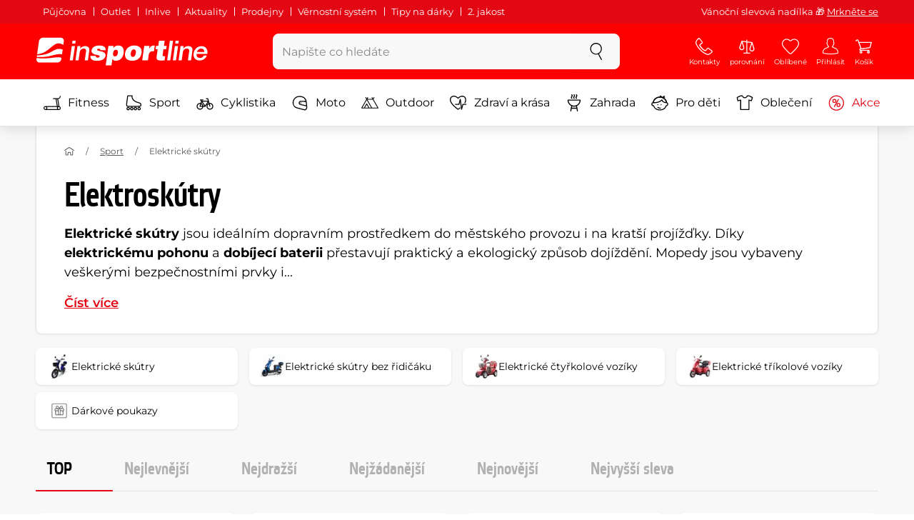

--- FILE ---
content_type: text/html; charset=UTF-8
request_url: https://www.insportline.cz/elektricke-skutry
body_size: 25666
content:
<!DOCTYPE html>
<html lang="cs" class="no-js">
<head>
	<base href="/">
	<!-- ostatni -->
	<meta charset="UTF-8">
	<meta name="viewport" content="width=device-width, initial-scale=1.0, minimal-ui, viewport-fit=cover, maximum-scale=1">
	
	<!-- preloading, prefetching -->
	<link rel="preload" href="assets/css/global.css?v=1764003984" as="style" fetchpriority="high">

	<link rel="preload" href="assets/js/jquery.js?v=1764003984" as="script">
	<link rel="preload" href="assets/js/bootstrap.js?v=1764003984" as="script">

	<link rel="preload" href="assets/fonts/montserrat-v24-latin-ext_latin-regular.woff2" as="font" type="font/woff2" crossorigin>
    <link rel="preload" href="assets/fonts/storm_type_foundry_-_etelkanarrowmedium.woff2" as="font" type="font/woff2" crossorigin>
	<!-- // preloading, prefetching -->
	
	<script>
		var customRootUrl = './';
		var customVersion = '?v=1764003984';
		document.documentElement.classList.remove('no-js');
	</script>

	<title>Elektrické skútry - inSPORTline</title>

	<!-- by template -->
	<!-- favicon -->
	<link rel="icon" type="image/png" href="assets/favicons/favicon-96x96.png?v=1764003984" sizes="96x96" />
	<link rel="icon" type="image/svg+xml" href="assets/favicons/favicon.svg?v=1764003984" />
    <link rel="shortcut icon" href="assets/favicons/favicon.ico?v=1764003984" />
    <link rel="apple-touch-icon" sizes="180x180" href="assets/favicons/apple-touch-icon.png?v=1764003984" />
    <meta name="apple-mobile-web-app-title" content="inSPORTline" />
	
	<link rel="manifest" href="assets/favicons/site.webmanifest?v=1764003984">	<meta name="msapplication-TileColor" content="#ffffff">
	<meta name="msapplication-navbutton-color" content="#ffffff">
	<meta name="theme-color" content="#ffffff">
	<meta name="apple-mobile-web-app-status-bar-style" content="#ffffff">

	<!-- facebook -->
	<meta property="og:title" content="Elektrické skútry - inSPORTline">
	<meta property="og:description" content="Elektrické skútry - Elektrické skútry jsou ideálním dopravním prostředkem do městského provozu i na kratší projížďky. Díky elektrickému pohonu a dobíjecí baterii přestavují praktický a ekologický způsob dojíždění. Mopedy jsou vybaveny veškerými bezpečnostními prvky i úložným prostorem. Modely,">
	<meta property="og:url" content="https://www.insportline.cz/elektricke-skutry">
	<meta property="og:site_name" content="inSPORTline">
	<meta property="og:type" content="website">
	<meta property="og:image" content="https://www.insportline.cz/images/og_insportline_homepage.jpg">

	<!-- Twitter -->
	<meta name="twitter:card" content="summary">
	<meta name="twitter:title" content="Elektrické skútry - inSPORTline">
	<meta name="twitter:description" content="Elektrické skútry - Elektrické skútry jsou ideálním dopravním prostředkem do městského provozu i na kratší projížďky. Díky elektrickému pohonu a dobíjecí baterii přestavují praktický a ekologický způsob dojíždění. Mopedy jsou vybaveny veškerými bezpečnostními prvky i úložným prostorem. Modely,">
	<meta name="twitter:image" content="https://www.insportline.cz/images/insportline-logo-shadow.png">


	<!-- by legacy -->
	<meta name="format-detection" content="telephone=no">

		<meta name="com.silverpop.brandeddomains" content="www.pages04.net,e-insportline.pl,insportline.cz,insportline.hu,insportline.sk,www.e-insportline.pl,insportline.de,insportline.at,www.insportline.cz,www.insportline.hu,www.insportline.sk,www.insportline.de,www.insportline.at">
	<meta name="com.silverpop.cothost" content="pod4.ibmmarketingcloud.com">
			
	<script>
	var persooConfig = {
		apikey: 'iorkhpci8vlnn7vflbcngvr5',
		persooName: 'persoo',
		dataLayerName: 'dataLayer',
		settings_tolerance: 0,
		personalizations_tolerance: 0,
		persooProfileDataCollectionLevel: 'session'
	};
	var persooLoader=function(a,b,c,d,e){var f=d.persooName,g='_persoo_hide_body';return{hideBody:
    function(){var b=a.createElement('style'),c='body{opacity:0 !important;filter:alpha(opacity=0)'
    +' !important;background:none !important;}',d=a.getElementsByTagName('head')[0];b.setAttribute(
    'id',g),b.setAttribute('type','text/css'),b.styleSheet?b.styleSheet.cssText=c:b.appendChild(
    a.createTextNode(c)),d.appendChild(b)},finish:function(){if(!c){c=!0;var b=a.getElementById(g);b&&
    b.parentNode.removeChild(b)}},loadScript:function(b){var c=a.createElement('script');c.src=b,c.type
    ='text/javascript',c.onerror=function(){persooLoader.finish()},a.getElementsByTagName('head')[0
    ].appendChild(c)},init:function(){b[f]=b[f]||function(){(b[f].q=b[f].q||[]).push([].slice.call(
    arguments))},b[f].l=1*new Date,b[f].apikey=d.apikey,b[f].dataLayerName=d.dataLayerName;var c=
    a.cookie.match('(^|; )'+e+'=([^;]*)'),g=location.search.match('[?&]'+e+'=([^&]*)'),h=g?g[1]:c?c[2]:
    'p';d.settings_tolerance>0&&(setTimeout(this.finish,d.settings_tolerance),this.hideBody());var i=(
    d.scriptsHostname||'//scripts.persoo.cz/')+d.apikey+'/'+h;this.loadScript(i+'/actions.js'),
    this.loadScript(i+'/persoo.js'),this.loadScript(i+'/persoo-ui.js')}}}(document,window,!1,persooConfig,'persooEnvironment');persooLoader.init();
	</script>
		<script>
	var dataLayer = dataLayer || [];

	dataLayer.push({"getSetReff":"v1.0","setDomain":"insportline.cz","module":"elektricke-skutry","uid":"","email":"","user_data":{"email_address":""},"name":"","dealer_group":0,"dev":0,"persoo_ft_search":1,"categoryid":"4268","categorytext":"Sport | Elektrické skútry","ecomm_pagetype":"category"});
dataLayer.push({'event':'default', 'consent':{"ad_storage":"denied","ad_user_data":"denied","ad_personalization":"denied","analytics_storage":"denied"}});

(function(w,d,s,l,i){w[l]=w[l]||[];w[l].push({'gtm.start':new Date().getTime(),event:'gtm.js'});var f=d.getElementsByTagName(s)[0],j=d.createElement(s),dl=l!='dataLayer'?'&l='+l:'';j.async=true;j.src='//www.googletagmanager.com/gtm.js?id='+i+dl;f.parentNode.insertBefore(j,f);})(window,document,'script','dataLayer','GTM-N8586M');

	</script>
		<script type="application/ld+json">
    {
    "@context": "https:\/\/schema.org",
    "@graph": [
        {
            "@type": "Organization",
            "@id": "https:\/\/www.insportline.cz#organization",
            "name": "SEVEN SPORT s.r.o.",
            "alternateName": "inSPORTline",
            "legalName": "SEVEN SPORT s.r.o.",
            "url": "https:\/\/www.insportline.cz",
            "logo": {
                "@type": "ImageObject",
                "@id": "https:\/\/www.insportline.cz#logo",
                "url": "https:\/\/www.insportline.cz\/images\/insportline-logo-shadow.png",
                "width": 800,
                "height": 800,
                "caption": "inSPORTline"
            },
            "image": {
                "@id": "https:\/\/www.insportline.cz#logo"
            },
            "sameAs": [
                "https:\/\/www.facebook.com\/insportline",
                "https:\/\/www.youtube.com\/insportline",
                "https:\/\/instagram.com\/insportlinecz?ref=badge",
                "https:\/\/cz.linkedin.com\/company\/insportlinecz"
            ]
        },
        {
            "@type": "WebSite",
            "@id": "https:\/\/www.insportline.cz#website",
            "url": "https:\/\/www.insportline.cz",
            "name": "inSPORTline",
            "publisher": {
                "@id": "https:\/\/www.insportline.cz#organization"
            },
            "potentialAction": {
                "@type": "SearchAction",
                "target": "https:\/\/www.insportline.cz\/?v={search_term_string}",
                "query-input": "required name=search_term_string"
            }
        },
        {
            "@type": "WebPage",
            "@id": "https:\/\/www.insportline.cz\/elektricke-skutry",
            "url": "https:\/\/www.insportline.cz\/elektricke-skutry",
            "inLanguage": "CZ",
            "name": "Elektrick\u00e9 sk\u00fatry - inSPORTline",
            "isPartOf": {
                "@id": "https:\/\/www.insportline.cz#website"
            },
            "datePublished": "2024-10-01T00:00:00+02:00",
            "dateModified": "2025-12-23T04:06:53+01:00",
            "description": "Elektrick\u00e9 sk\u00fatry - Elektrick\u00e9 sk\u00fatry jsou ide\u00e1ln\u00edm dopravn\u00edm prost\u0159edkem do m\u011bstsk\u00e9ho provozu i na krat\u0161\u00ed proj\u00ed\u017e\u010fky. D\u00edky elektrick\u00e9mu pohonu a dob\u00edjec\u00ed baterii p\u0159estavuj\u00ed praktick\u00fd a ekologick\u00fd zp\u016fsob doj\u00ed\u017ed\u011bn\u00ed. Mopedy jsou vybaveny ve\u0161ker\u00fdmi bezpe\u010dnostn\u00edmi prvky i \u00falo\u017en\u00fdm prostorem. Modely,",
            "headline": "Elektrick\u00e9 sk\u00fatry - inSPORTline"
        }
    ]
}	</script>

	<!-- script & function preloading, in order of importance -->
	<script defer src="assets/js/jquery.js?v=1764003984"></script>
	<script defer src="assets/js/bootstrap.js?v=1764003984"></script>
	<script defer src="assets/js/custom.js?v=1764003984"></script>
	<!-- & lazy -->
	<script data-src="assets/js/backend.js?v=1764003984"></script>
	<script data-src="assets/js/swiper.js?v=1764003984"></script>
			<script defer data-src="assets/js/backend_dev_join.js?v=2511212"></script>
	<script data-src="assets/js/cookieconsent.js?v=2511212"></script>	<script data-src="/js/jquery.blockUI.js"></script>
	<script defer>
		function lazyLoadScriptsInOrder(scripts) {
			if (scripts.length === 0) return;

			var script = scripts[0];
			var src = script.getAttribute('data-src');

			if (src) {
				script.setAttribute('defer', '');
				script.setAttribute('src', src);
				script.removeAttribute('data-src');

				script.onload = function() {
					lazyLoadScriptsInOrder(Array.prototype.slice.call(scripts, 1));
				};
			}
			else {
				lazyLoadScriptsInOrder(Array.prototype.slice.call(scripts, 1));
			}
		}

		function initScriptLoading() {
			if (typeof jQuery === 'undefined') {
				setTimeout(initScriptLoading, 100);
				return;
			}

			var scripts = document.querySelectorAll('script[data-src]');

			// Načte skripty při první interakci uživatele
			window.addEventListener('scroll', function() { lazyLoadScriptsInOrder(scripts); }, { once: true });
			window.addEventListener('mousemove', function() { lazyLoadScriptsInOrder(scripts); }, { once: true });
			window.addEventListener('keydown', function() { lazyLoadScriptsInOrder(scripts); }, { once: true });
			window.addEventListener('touchstart', function() { lazyLoadScriptsInOrder(scripts); }, { once: true });
		}

		// Spustí timeout po úplném načtení stránky
		window.addEventListener('load', function() {
			var scripts = document.querySelectorAll('script[data-src]');
			setTimeout(function() { lazyLoadScriptsInOrder(scripts); }, 3000);
		});

		// Zavolat funkci pro inicializaci
		initScriptLoading();
	</script>
	<!-- lazyload stop -->

	<link rel="stylesheet" media="all" href="assets/css/global.css?v=1764003984" />
<link href="https://www.insportline.cz/elektricke-skutry" rel="canonical" ><link href="https://www.insportline.cz/images/og_insportline_homepage.jpg" rel="image_src" ><meta name="keywords" content="Elektrické skútry,Elektrické skútry bez řidičáku,Elektrické čtyřkolové vozíky,Elektrické tříkolové vozíky,Dárkové poukazy,"><meta name="description" content="Elektrické skútry - Elektrické skútry jsou ideálním dopravním prostředkem do městského provozu i na kratší projížďky. Díky elektrickému pohonu a dobíjecí baterii přestavují praktický a ekologický způsob dojíždění. Mopedy jsou vybaveny veškerými bezpečnostními prvky i úložným prostorem. Modely,"><meta name="robots" content="index, follow"></head>

<body class="d-flex flex-column" id="top">
	<noscript><iframe src="//www.googletagmanager.com/ns.html?id=GTM-N8586M"
height="0" width="0" style="display:none;visibility:hidden"></iframe></noscript>	<a href="#main" class="btn btn-primary position-fixed skip-to-main">Na hlavní obsah</a> 
	<div class="d-flex flex-column min-vh-100 ">
	<!--  new law  -->
	<div class="newlaw d-none d-lg-block">
	  <div class="container">
		<div class="row row-gutter--4">
		  <div class="col-auto">
			<div class="newlaw__menu">
			  <a href="https://www.insportline.cz/pujcovna">Půjčovna</a>
			  <a href="https://www.insportline.cz/outlet">Outlet</a>
			  <a href="/inlive">Inlive</a>
			  <a href="/aktuality">Aktuality</a>
			  <a href="/zakaznicka-podpora#prodejny">Prodejny</a>
			  <a href="/proc-u-nas#vernostni-system">Věrnostní systém</a>
			  <a href="https://www.insportline.cz/darkovy-pruvodce">Tipy na dárky</a>
			  <a href="https://www.insportline.cz/2-jakost">2. jakost</a> 
			</div>
		  </div>
			<div class="col">
				<div class="newlaw__text">Vánoční slevová nadílka 🎁 <a href="/akce">Mrkněte se</a></b></div>
			</div></div>
	  </div>
	</div>	    <!-- main navbar -->
		<div class="d-none d-lg-block pt-1 bg-brand"></div>
		<nav class="navbar navbar--main" id="navigation-main">
			<div class="container">
				<div class="row align-items-center justify-content-between row-gutter--1 row-gutter-md--2">
				<!-- logo -->
					<div class="col-auto">
						<a href="/" class="navbar__logo btn h-auto p-1 mx-n1 m-lg-n1" aria-label="inSPORTline">
							<svg xmlns="http://www.w3.org/2000/svg" viewbox="-779 511 360 60"><path d="M-728 512.1h-36.9c-4.2 0-8.2 3.4-8.8 7.6l-3.8 27.3c12.2-1.5 17.7-5.7 22.9-9.5 5.8-4.3 13.6-12.2 19.3-13.1 5-.8 9.2.5 12.8 3l1.1-7.7c.6-4.2-2.4-7.6-6.6-7.6zm-17.5 28.5c-2.3 1.3-5 2.8-8 4.1-7.4 3.3-16.5 4.3-24.3 4.6l-.4 3.1c3 .2 5.8.3 8.5.3 8.5 0 15.8-1 22.5-2.9 7.3-2.2 13-3.2 17.5-3.2 1.7 0 3.2.2 4.5.5l1.4-10.1c-2.7-.9-5.2-1.4-7.5-1.4-5.2-.1-9.2 2.2-14.2 5zm.2 13.7c-1.6.2-3.3.4-5.1.6-5.2.5-10.1.8-14.6.8-5.9 0-10.4-.5-13.6-1l-.3 2.1c-.6 4.2 2.4 7.6 6.6 7.6h36.9c4.2 0 8.2-3.4 8.8-7.6l.3-2.4c-2.4-.9-4.8-1.1-7.5-1.1-3.3 0-7.1.5-11.5 1zm284.9-24.5c-2 0-3.8.5-5.6 1.4-1.8.9-3.3 2.3-4.5 3.9l-.1-.1.7-5.2h-6.3l-4.2 30h6.6l2.4-17.2c.1-1.1.5-2 .9-3 .5-.9 1.1-1.8 1.8-2.4s1.5-1.2 2.5-1.6c.9-.4 2-.6 3.1-.6 2 0 3.4.5 4.1 1.5.8 1 1.1 2.7.8 5l-2.6 18.3h6.6l2.8-20.1c.5-3.3-.1-5.8-1.8-7.5-1.4-1.6-3.9-2.4-7.2-2.4zm40.2 16.7c.6-2.1.7-4.2.4-6.2-.3-2-.9-3.8-2-5.3-1-1.5-2.4-2.8-4.1-3.7-1.8-.9-3.8-1.4-6.2-1.4-2.2 0-4.3.4-6.2 1.2-1.9.8-3.6 1.9-5 3.3-1.5 1.4-2.6 3-3.6 4.8-.9 1.8-1.5 3.7-1.8 5.8-.3 2.2-.3 4.2.1 6.1.4 1.8 1.1 3.4 2.2 4.7 1.1 1.3 2.5 2.4 4.2 3.1 1.7.7 3.8 1.1 6.1 1.1 1.6 0 3.2-.2 4.8-.7 1.6-.4 3-1.1 4.3-2 1.3-.9 2.5-2 3.5-3.2 1-1.3 1.8-2.7 2.4-4.4h-6.3c-.8 1.7-1.9 2.9-3.2 3.7-1.3.8-2.9 1.2-4.9 1.2-1.4 0-2.6-.2-3.5-.7-.9-.4-1.7-1-2.3-1.8-.6-.7-.9-1.6-1.1-2.6-.2-1-.2-2-.1-3.1h22.3zm-20.4-7.1c.5-.9 1.2-1.6 1.9-2.3.8-.6 1.6-1.1 2.6-1.5 1-.4 2.1-.5 3.2-.5s2.1.2 3 .6c.9.4 1.6.9 2.1 1.6.5.6.9 1.4 1.2 2.3.2.9.3 1.8.3 2.7h-15.5c.3-1.1.7-2.1 1.2-2.9zm-51.8 20.4h6.6l4.3-30h-6.7zm-210.8-41.4l-.8 6.2h6.6l.9-6.2zm26.2 11.4c-2 0-3.8.5-5.6 1.4-1.8.9-3.3 2.3-4.5 3.9l-.1-.1.7-5.2h-6.3l-4.2 30h6.6l2.4-17.2c.1-1.1.5-2 .9-3 .5-.9 1.1-1.8 1.8-2.4.7-.7 1.5-1.2 2.5-1.6.9-.4 2-.6 3.1-.6 2 0 3.3.5 4.1 1.5.8 1 1.1 2.7.8 5l-2.6 18.3h6.6l2.8-20.1c.5-3.3-.1-5.8-1.8-7.5-1.4-1.6-3.9-2.4-7.2-2.4zm-32 30h6.6l4.3-30h-6.7zm210.4-41.4l-5.8 41.4h6.6l5.8-41.4zm12 0l-.8 6.2h6.6l.9-6.2zm-55.7 17.2h-.1l.9-6.2h-11l-4.3 30.4h12.1l1.5-10.5c.9-6.5 3.7-8.8 8.7-8.8.8 0 1.7.2 2.4.3l1.7-12.1c-.5-.1-1-.2-1.5-.2-4.8 0-8.1 2.3-10.4 7.1zm32.8-17.2h-11.9l-1.7 11h-4.5l-1 7h4.3l-1.8 12.7c-1.5 10.5.3 11.6 16.3 10.7l1.2-8.6h-1.9c-3.4 0-3.6-1-3.2-3.8l1.5-11h5.8l1-7h-5.8l1.7-11zm-97.6 10.1c-3.5 0-8.1 1.7-10.3 5.4h-.1l.6-4.5h-10.8l-5.7 40.8h12.1l1.9-13.4c1.7 2.6 3.9 3.9 7.2 3.9 6.8 0 14.8-4.4 16.5-16.3 1.1-8.4-2.2-15.9-11.4-15.9zm-.8 16.1c-.6 4.2-3 6.9-6.2 6.9-3.1 0-4.5-2.9-3.9-7.1.6-4.1 2.9-6.9 5.8-6.9 3.2 0 5 2.2 4.3 7.1zm34.7-16.1c-10.3 0-18.1 5.9-19.6 16.4-1.5 10.4 5.3 15.7 15.1 15.7s18-5.2 19.6-16.4c1.3-9.3-4.4-15.7-15.1-15.7zm3 15.8c-.8 5.7-3.1 8.2-6.4 8.2-3.1 0-4.9-2.5-4.1-8.2.5-3.4 2.3-7.7 6.4-7.7 3.3-.1 4.8 3.3 4.1 7.7zm-77.5-9.1c.9 0 1.8.2 2.3.8.6.5.9 1.2.9 2.2h11c.4-8.1-7.1-9.6-13.8-9.6-6.3 0-14.7 2.3-15.8 10-1.7 11.8 17.5 7.9 16.8 12.8-.3 2.2-2.4 2.7-4.2 2.7-1.2 0-2.2-.4-2.8-.9-.7-.6-1.1-1.6-.9-2.8h-11.5c-.5 8.2 6.9 10.3 13.8 10.3 11.2 0 17-4.3 17.9-10.6 1.6-11.4-18-8.5-17.4-12.8.2-1.5 1.6-2.1 3.7-2.1z"/></svg>
						</a>
					</div>

					<!-- vyhledavani  d-none d-lg-block -->
					<div class="col-lg-4 col-xl-5 d-none d-lg-block" id="elm_search">
						<form method="post" action="/scripts/search.php">
							<div class="input-group shadow-sm rounded">

								<input type="text" class="form-control bg-light border-white" name="search" placeholder="Napište co hledáte" aria-label="Napište co hledáte" required inputmode="search" autocomplete="off" maxlength="48" data-url="/search/suggest" data-toggle="popover" data-trigger="manual" data-content-selector="#search-results" data-placement="bottom" data-container="#navigation-main" data-custom-class="popover--search-results" data-disable-scroll-onopen="true">
								
								<div class="input-group-append">
									<button class="btn btn-light px-3 px-xl-4" aria-label="hledat">
										<svg class="icon size-md mb-0" aria-hidden="true">
										<use xlink:href="assets/icons.svg#search"/>
										</svg>
									</button>
								</div>
						
							</div>
						</form>
					</div>

					<!-- tlacitka porovnani, muj ucet, do kosiku -->
					<div class="col-auto align-self-stretch d-flex flex-column">
						<div class="d-none d-lg-none flex-column flex-grow-1 js-sticky-after-scroll" id="stickyAfterScroll">
													<div class="navbar-options" data-scroll-trigger-element="#vypis-produktu">
								<button type="button" class="position-relative btn btn-white h-auto p-2" aria-label="Filtrovat" data-toggle="collapse" data-target="#filtrovani-produktu" aria-expanded="false" aria-controls="filtrovani-produktu">
									Filtrovat									<svg class="icon size-md ml-1 toggle-visibility d-none d-sm-block" aria-hidden="true">
										<g class="fill-current-color"><use xlink:href="assets/icons.svg#filter"/></g>
										<g class="fill-current-color"><use xlink:href="assets/icons.svg#nok"/></g>
									</svg>
								</button>

								<!-- Menu -->
								<button type="button" class="navbar-options__item btn btn-brand" data-toggle="mobile-navigation" data-target="/catalog/getLevelMenu?parent_id=0">
									<svg class="icon size-md mb-0 align-self-center toggle-visibility" aria-hidden="true">
										<use xlink:href="assets/icons.svg#hamburger"/>
										<use xlink:href="assets/icons.svg#nok"/>
									</svg>
									<small class="font-size-xs">Menu</small>
								</button>
							</div>
													</div>
						
        <div class="d-lg-flex flex-column flex-grow-1 js-sticky-before-scroll" id="stickyBeforeScroll">
          <div class="navbar-options">
            <!-- hledat -->
            <button class="navbar-options__item btn d-lg-none" id="sticky-search-trigger" style="opacity: 0">
              <svg class="icon size-md mb-0 align-self-center toggle-visibility" aria-hidden="true">
                <use xlink:href="assets/icons.svg#search"/>
                <use xlink:href="assets/icons.svg#nok"/>
              </svg>
              <small class="font-size-xs">hledat</small>
            </button>
				<!-- kontakty -->
				<button type="button" class="navbar-options__item btn d-none d-md-flex" data-toggle="popover" data-content-selector="#popover-contacts" data-placement="bottom" data-container="#navigation-main" data-custom-class="popover--inavbar" data-disable-scroll-onopen="true">
				  <svg class="icon size-md mb-0 align-self-center toggle-visibility" aria-hidden="true">
					<use xlink:href="assets/icons.svg#phone"/>
					<use xlink:href="assets/icons.svg#nok"/>
				  </svg>
				  <small class="font-size-xs">Kontakty</small>
				</button>
            <!-- porovnani -->
            <button type="button" class="navbar-options__item btn d-none d-md-flex" data-toggle="popover" data-content-selector="#popover-compare" data-placement="bottom" data-container="#navigation-main" data-custom-class="popover--inavbar" data-disable-scroll-onopen="true" id="compare-popover-btn">
              <svg class="icon size-md mb-0 align-self-center toggle-visibility" aria-hidden="true">
                <use xlink:href="assets/icons.svg#porovnani"/>
                <use xlink:href="assets/icons.svg#nok"/>
              </svg>
              <small class="font-size-xs">porovnání</small>
				</button>

            <!-- favorite -->
            <a href="/oblibene" class="navbar-options__item btn">
              <svg class="icon size-md mb-0 align-self-center" aria-hidden="true"><use xlink:href="assets/icons.svg?v=250627#heart"></use></svg>
              	<small class="font-size-xs">Oblíbené</small>
            </a>
            
            <!-- muj ucet -->
            <button type="button" class="navbar-options__item btn" data-toggle="popover" data-content-selector="#popover-usermenu" data-placement="bottom" data-container="#navigation-main" data-custom-class="popover--inavbar" data-disable-scroll-onopen="true">
              <svg class="icon size-md mb-0 align-self-center toggle-visibility" aria-hidden="true">
                <use xlink:href="assets/icons.svg#user"/>
                <use xlink:href="assets/icons.svg#nok"/>
              </svg>
              <small class="font-size-xs">Přihlásit</small>
            </button>

            <!-- kosik -->
            <a href="/kosik" class="navbar-options__item btn" id="menuBasketItem">
			<svg class="icon size-md mb-0 align-self-center" aria-hidden="true"><use xlink:href="assets/icons.svg?v=250627#kosik"></use></svg>
            
			<small class="font-size-xs">Košík</small>
		</a>

			<!-- Menu -->
			<button type="button" class="navbar-options__item btn d-xl-none" data-toggle="mobile-navigation" data-target="/catalog/getLevelMenu?parent_id=0">
				<svg class="icon size-md mb-0 align-self-center toggle-visibility" aria-hidden="true">
					<use xlink:href="assets/icons.svg#hamburger"/>
					<use xlink:href="assets/icons.svg#nok"/>
				</svg>
				<small class="font-size-xs">Menu</small>
			</button>
		  </div>
		</div>					</div>
				</div>
			</div>
		</nav>
		<div class="d-none d-lg-block pt-1 bg-brand"></div>
		
		<div class="sticky-search bg-light d-lg-none" id="sticky-search">
			<div class="position-sticky top-0 py-1 bg-light zindex-2">
				<div class="container">
					
						<form class="row no-gutters flex-nowrap" method="post" action="/scripts/search.php">
							<div class="col pr-1">
								<input type="text" class="form-control bg-white border-white shadow-sm" name="search" placeholder="Napište co hledáte" aria-label="Napište co hledáte" required inputmode="search" autocomplete="off" maxlength="48" data-url="/search/suggest" data-toggle="popover" data-trigger="manual" data-content-selector="#search-results" data-placement="bottom" data-container="#sticky-search" data-custom-class="popover--search-results" data-disable-scroll-onopen="true">
							</div>
							<div class="col-auto d-flex flex-column">
								<button class="btn flex-column py-0 px-1 h-auto flex-grow-1 justify-content-around">
									<svg class="icon size-md mb-0" aria-hidden="true">
										<use xlink:href="assets/icons.svg#search"/>
									</svg>
									<small class="font-size-xs">hledat</small>
								</button>
							</div>
							<div class="col-auto d-none flex-column" id="sticky-search-close">
								<button type="button" class="btn flex-column py-0 px-1 h-auto flex-grow-1 justify-content-around">
									<svg class="icon size-md mb-0" aria-hidden="true">
										<use xlink:href="assets/icons.svg#nok"/>
									</svg>
									<small class="font-size-xs">Zavřít</small>
								</button>
							</div>
						</form>
					
				</div>
			</div>
		</div>

<!-- menu navbar -->
				  <nav class="navbar navbar--menu mobile-navigation collapse d-xl-block" id="navigation-menu">
					<div class="menu navbar__inner" data-full-menu-ajax-url="/catalog/getFullMenu?clear_cache=0">
					  <div class="container px-0 px-sm-3">
						<ul class="list-unstyled d-flex flex-column flex-lg-row mb-0 py-lg-1" id="menu-navigation">
						  <li class="flex-grow-1">
							<div class="row no-gutters position-relative">
							  <div class="col">
								<a href="https://www.insportline.cz/fitness" class="btn w-100 justify-content-start justify-content-lg-center px-3 px-sm-2 py-3 py-lg-1 text-left text-nowrap">
								  <svg class="icon size-md mr-3 mr-sm-2 my-n1" aria-hidden="true"><use xlink:href="assets/icons.svg?v=250627#fitness"></use></svg> 
								  Fitness 
								</a>
							  </div>
							</div>
						  </li>
						  <li class="flex-grow-1">
							<div class="row no-gutters position-relative">
							  <div class="col">
								<a href="https://www.insportline.cz/sport" class="btn w-100 justify-content-start justify-content-lg-center px-3 px-sm-2 py-3 py-lg-1 text-left text-nowrap">
								  <svg class="icon size-md mr-3 mr-sm-2 my-n1" aria-hidden="true"><use xlink:href="assets/icons.svg?v=250627#brusle"></use></svg> 
								  Sport 
								</a>
							  </div>
							</div>
						  </li>
						  <li class="flex-grow-1">
							<div class="row no-gutters position-relative">
							  <div class="col">
								<a href="https://www.insportline.cz/cyklistika" class="btn w-100 justify-content-start justify-content-lg-center px-3 px-sm-2 py-3 py-lg-1 text-left text-nowrap">
								  <svg class="icon size-md mr-3 mr-sm-2 my-n1" aria-hidden="true"><use xlink:href="assets/icons.svg?v=250627#kolo"></use></svg> 
								  Cyklistika 
								</a>
							  </div>
							</div>
						  </li>
						  <li class="flex-grow-1">
							<div class="row no-gutters position-relative">
							  <div class="col">
								<a href="https://www.insportline.cz/moto" class="btn w-100 justify-content-start justify-content-lg-center px-3 px-sm-2 py-3 py-lg-1 text-left text-nowrap">
								  <svg class="icon size-md mr-3 mr-sm-2 my-n1" aria-hidden="true"><use xlink:href="assets/icons.svg?v=250627#moto-helmy"></use></svg> 
								  Moto 
								</a>
							  </div>
							</div>
						  </li>
						  <li class="flex-grow-1">
							<div class="row no-gutters position-relative">
							  <div class="col">
								<a href="https://www.insportline.cz/outdoor" class="btn w-100 justify-content-start justify-content-lg-center px-3 px-sm-2 py-3 py-lg-1 text-left text-nowrap">
								  <svg class="icon size-md mr-3 mr-sm-2 my-n1" aria-hidden="true"><use xlink:href="assets/icons.svg?v=250627#outdoor"></use></svg> 
								  Outdoor 
								</a>
							  </div>
							</div>
						  </li>
						  <li class="flex-grow-1">
							<div class="row no-gutters position-relative">
							  <div class="col">
								<a href="https://www.insportline.cz/zdravi-a-krasa" class="btn w-100 justify-content-start justify-content-lg-center px-3 px-sm-2 py-3 py-lg-1 text-left text-nowrap">
								  <svg class="icon size-md mr-3 mr-sm-2 my-n1" aria-hidden="true"><use xlink:href="assets/icons.svg?v=250627#zdravi-a-krasa"></use></svg> 
								  Zdraví a krása 
								</a>
							  </div>
							</div>
						  </li>
						  <li class="flex-grow-1">
							<div class="row no-gutters position-relative">
							  <div class="col">
								<a href="https://www.insportline.cz/zahrada" class="btn w-100 justify-content-start justify-content-lg-center px-3 px-sm-2 py-3 py-lg-1 text-left text-nowrap">
								  <svg class="icon size-md mr-3 mr-sm-2 my-n1" aria-hidden="true"><use xlink:href="assets/icons.svg?v=250627#gril2"></use></svg> 
								  Zahrada 
								</a>
							  </div>
							</div>
						  </li>
						  <li class="flex-grow-1">
							<div class="row no-gutters position-relative">
							  <div class="col">
								<a href="https://www.insportline.cz/pro-deti" class="btn w-100 justify-content-start justify-content-lg-center px-3 px-sm-2 py-3 py-lg-1 text-left text-nowrap">
								  <svg class="icon size-md mr-3 mr-sm-2 my-n1" aria-hidden="true"><use xlink:href="assets/icons.svg?v=250627#kids"></use></svg> 
								  Pro děti 
								</a>
							  </div>
							</div>
						  </li>
						  <li class="flex-grow-1">
							<div class="row no-gutters position-relative">
							  <div class="col">
								<a href="https://www.insportline.cz/obleceni" class="btn w-100 justify-content-start justify-content-lg-center px-3 px-sm-2 py-3 py-lg-1 text-left text-nowrap">
								  <svg class="icon size-md mr-3 mr-sm-2 my-n1" aria-hidden="true"><use xlink:href="assets/icons.svg?v=250627#triko"></use></svg> 
								  Oblečení 
								</a>
							  </div>
							</div>
						  </li>
						  <li class="flex-grow-1">
							<div class="row no-gutters position-relative">
							  <div class="col">
								<a href="https://www.insportline.cz/akce" class="btn w-100 justify-content-start justify-content-lg-center px-3 px-sm-2 py-3 py-lg-1 text-left text-nowrap text-danger">
								  <svg class="icon size-md mr-3 mr-sm-2 my-n1" aria-hidden="true"><use xlink:href="assets/icons.svg?v=250627#akce"></use></svg> 
								  Akce 
								</a>
							  </div>
							</div>
						  </li>
						</ul>
					  </div>
					</div>
				  </nav><!-- popover contacts -->
		<nav class="d-none">
			<div class="menu menu--permastyle" id="popover-contacts">
				<div class="container px-0 px-sm-3 px-lg-0">
					<ul class="list-unstyled d-flex flex-column mb-0">
						<li class="flex-grow-1">
							<div class="row no-gutters position-relative">
								<div class="col">
									<a href="https://www.insportline.cz/zakaznicka-podpora" class="btn btn-white w-100 justify-content-start px-3 px-sm-2 py-3 px-lg-3 text-left">
										<div class="position-relative mr-3 mr-sm-2 my-n1">
											<svg class="icon size-md" aria-hidden="true"><use xlink:href="assets/icons.svg?v=250627#phone"></use></svg>
										</div>
										Kontakty
									</a>
								</div>
							</div>
						</li>
		
						<li class="flex-grow-1">
							<div class="row no-gutters position-relative">
								<div class="col">
									<a href="https://www.insportline.cz/vse-o-nakupu-rozcestnik" class="btn btn-white w-100 justify-content-start px-3 px-sm-2 py-3 px-lg-3 text-left">
										<div class="position-relative mr-3 mr-sm-2 my-n1">
											<svg class="icon size-md" aria-hidden="true"><use xlink:href="assets/icons.svg?v=250627#info"></use></svg>
										</div>
									Vše o nákupu
									</a>
								</div>
							</div>
						</li>
						<li class="flex-grow-1">
							<div class="row no-gutters position-relative">
								<div class="col">
									<a href="/kariera" class="btn btn-white w-100 justify-content-start px-3 px-sm-2 py-3 px-lg-3 text-left">
										<div class="position-relative mr-3 mr-sm-2 my-n1">
											<svg class="icon size-md" aria-hidden="true"><use xlink:href="assets/icons.svg?v=250627#suitcase"></use></svg>
										</div>
										Kariéra
									</a>
								</div>
							</div>
						</li>
					</ul>
				</div>
			</div>
		</nav>
		<!-- popover compare --><div class="d-none" id="popover-compare-wrapper">
		<div class="container py-3" id="popover-compare">
			<p class="h5">Produkty v porovnávači</p>
			<table class="table border-bottom">
		
				</table>
		
		</div>
		</div><!-- popover usermenu -->
		<nav class="d-none">
			<div class="menu menu--permastyle" id="popover-usermenu">
				<div class="container px-0 px-sm-3 px-lg-0">
					<ul class="list-unstyled d-flex flex-column mb-0">
						
				<li class="flex-grow-1">
					<div class="row no-gutters position-relative">
						<div class="col">
							<a href="/login"
								class="btn btn-white w-100 justify-content-start px-3 px-sm-2 py-3 px-lg-3 text-left">
								<div class="position-relative mr-3 mr-sm-2 my-n1">
									<svg class="icon size-md" aria-hidden="true"><use xlink:href="assets/icons.svg?v=250627#user"></use></svg>
								</div>
								Můj účet
							</a>
						</div>
						<div class="col-auto d-flex flex-column justify-content-center px-3 px-sm-2 position-static">
							<a href="/login" class="btn btn-sm btn-outline-primary h-auto py-1 px-2 stretched-link rounded-sm border">
								<small class="text-dark font-weight-semibold">Přihlášení</small>
							</a>
						</div>
					</div>
				</li>
			<li class="flex-grow-1 d-sm-none">
				<div class="row no-gutters position-relative">
					<div class="col">
						<a href="/kosik" class="btn btn-white w-100 justify-content-start px-3 px-sm-2 py-3 px-lg-3 text-left">
							<div class="position-relative mr-3 mr-sm-2 my-n1">
								<svg class="icon size-md" aria-hidden="true"><use xlink:href="assets/icons.svg?v=250627#kosik"></use></svg> 
							</div>
						Košík - je prázdný 
						</a>
					</div>
				</div>
			</li>
		
		<li class="flex-grow-1 d-md-none">
			<div class="row no-gutters position-relative">
				<div class="col">
					<a href="#" id="button-menu-compare" class="btn btn-white w-100 justify-content-start px-3 px-sm-2 py-3 px-lg-3 text-left">
						<div class="position-relative mr-3 mr-sm-2 my-n1">
							<svg class="icon size-md" aria-hidden="true"><use xlink:href="assets/icons.svg?v=250627#alternatives"></use></svg>
						</div>
						<span>
						  porovnání ( 0 )
						</span>
					</a>
				</div>
				<div class="col-auto d-flex flex-column position-static">
					<button class="btn btn-white px-3 px-sm-2 align-self-stretch flex-shrink-0 flex-grow-1 stretched-link rounded-0" type="button" data-toggle="collapse" data-target="#menu-compare" aria-expanded="false" aria-controls="menu-compare" aria-label="Zobrazit nebo schovat položky">
						<svg class="icon size-md p-1 toggle-visibility" aria-hidden="true">
							<use xlink:href="assets/icons.svg#plus"/>
							<use xlink:href="assets/icons.svg#minus"/>
						</svg>
					</button>
				</div>
			</div>
			<div class="collapse" id="menu-compare" data-parent="#popover-usermenu"></div> 
		</li>
		
			<li class="flex-grow-1">
				<div class="row no-gutters position-relative">
					<div class="col align-self-center">
						<a href="#" class="btn btn-white w-100 justify-content-start px-3 px-sm-2 py-3 px-lg-3 text-left">
							<div class="position-relative mr-3 mr-sm-2 my-n1">
								<svg class="icon size-md" aria-hidden="true"><use xlink:href="assets/icons.svg?v=250627#place"></use></svg>
							</div>
							Prodejny
						</a>
					</div>
					<div class="col-auto d-flex flex-column position-static">
						<button class="btn btn-white px-3 px-sm-2 align-self-stretch flex-shrink-0 flex-grow-1 stretched-link rounded-0" type="button" data-toggle="collapse" data-target="#menu-prodejny" aria-expanded="false" aria-controls="menu-prodejny" aria-label="Zobrazit nebo schovat prodejny">
							<svg class="icon size-md p-1 toggle-visibility" aria-hidden="true">
								<use xlink:href="assets/icons.svg#plus"/>
								<use xlink:href="assets/icons.svg#minus"/>
							</svg>
						</button>
					</div>
				</div>
				<div class="collapse" id="menu-prodejny" data-parent="#popover-usermenu">
					<div class="container px-0">
						<ul class="list-unstyled">
							<li>
								<div class="row no-gutters position-relative">
									<div class="col align-self-center">
										<span class="d-block px-3 px-sm-2 py-2">
											<a class="js-target-check btn btn-white w-100 justify-content-between px-3 px-sm-2 py-3 text-left" href="https://www.insportline.cz/zakaznicka-podpora#prodejny-brno" data-target="#prodejny-brno">
									  Brno
											</a>
										</span>
									</div>
								</div>
							</li>
							<li>
								<div class="row no-gutters position-relative">
									<div class="col align-self-center">
										<span class="d-block px-3 px-sm-2 py-2">
											<a class="js-target-check btn btn-white w-100 justify-content-between px-3 px-sm-2 py-3 text-left" href="https://www.insportline.cz/zakaznicka-podpora#prodejny-ostrava" data-target="#prodejny-ostrava">
									  Ostrava
											</a>
										</span>
									</div>
								</div>
							</li>
							<li>
								<div class="row no-gutters position-relative">
									<div class="col align-self-center">
										<span class="d-block px-3 px-sm-2 py-2">
											<a class="js-target-check btn btn-white w-100 justify-content-between px-3 px-sm-2 py-3 text-left" href="https://www.insportline.cz/zakaznicka-podpora#prodejny-praha10" data-target="#prodejny-praha10">
									  Praha 10
											</a>
										</span>
									</div>
								</div>
							</li>
							<li>
								<div class="row no-gutters position-relative">
									<div class="col align-self-center">
										<span class="d-block px-3 px-sm-2 py-2">
											<a class="js-target-check btn btn-white w-100 justify-content-between px-3 px-sm-2 py-3 text-left" href="https://www.insportline.cz/zakaznicka-podpora#prodejny-vitkov" data-target="#prodejny-vitkov">
									  Vítkov
											</a>
										</span>
									</div>
								</div>
							</li>
						</ul>
					</div>
				</div>
  			</li>
		<li class="flex-grow-1">
			<div class="row no-gutters position-relative">
				<div class="col align-self-center">
					<a href="#" class="btn btn-white w-100 justify-content-start px-3 px-sm-2 py-3 px-lg-3 text-left">
						<div class="position-relative mr-3 mr-sm-2 my-n1">
						  <svg class="icon size-md" aria-hidden="true"><use xlink:href="assets/icons.svg?v=250627#chat"></use></svg> 
						</div>
					Česká republika
					</a>
				</div>
				<div class="col-auto d-flex flex-column position-static">
					<button class="btn btn-white px-3 px-sm-2 align-self-stretch flex-shrink-0 flex-grow-1 stretched-link rounded-0" type="button" data-toggle="collapse" data-target="#menu-jazyk" aria-expanded="false" aria-controls="menu-jazyk" aria-label="Zobrazit nebo schovat jazyky">
						<svg class="icon size-md p-1 toggle-visibility" aria-hidden="true">
							<use xlink:href="assets/icons.svg#plus"/>
							<use xlink:href="assets/icons.svg#minus"/>
						</svg>
					</button>
				</div>
			</div>
			<div class="collapse" id="menu-jazyk" data-parent="#popover-usermenu">
				<div class="container px-0">
					<ul class="list-unstyled">				
						<li>
							<a href="https://www.insportline.cz" rel="nofollow" class="btn btn-white w-100 justify-content-between px-3 px-sm-2 py-3 text-left">
							Česko 
							<svg class="icon size-md ml-2 my-n1 text-success" aria-hidden="true"><use xlink:href="assets/icons.svg?v=250627#circle-ok"></use></svg> 
							</a>
						</li>				
						<li>
							<a href="https://www.insportline.sk" rel="nofollow" class="btn btn-white w-100 justify-content-between px-3 px-sm-2 py-3 text-left">
							Slovensko 
							 
							</a>
						</li>				
						<li>
							<a href="https://www.insportline.de" rel="nofollow" class="btn btn-white w-100 justify-content-between px-3 px-sm-2 py-3 text-left">
							Deutschland 
							 
							</a>
						</li>				
						<li>
							<a href="https://www.insportline.at" rel="nofollow" class="btn btn-white w-100 justify-content-between px-3 px-sm-2 py-3 text-left">
							Österreich 
							 
							</a>
						</li>				
						<li>
							<a href="https://www.insportline.hu" rel="nofollow" class="btn btn-white w-100 justify-content-between px-3 px-sm-2 py-3 text-left">
							Magyarország 
							 
							</a>
						</li>				
						<li>
							<a href="https://www.insportline.bg" rel="nofollow" class="btn btn-white w-100 justify-content-between px-3 px-sm-2 py-3 text-left">
							България 
							 
							</a>
						</li>				
						<li>
							<a href="https://www.insportline.si" rel="nofollow" class="btn btn-white w-100 justify-content-between px-3 px-sm-2 py-3 text-left">
							Slovenija 
							 
							</a>
						</li>				
						<li>
							<a href="https://www.insportline.ro" rel="nofollow" class="btn btn-white w-100 justify-content-between px-3 px-sm-2 py-3 text-left">
							România 
							 
							</a>
						</li>				
						<li>
							<a href="https://www.e-insportline.pl" rel="nofollow" class="btn btn-white w-100 justify-content-between px-3 px-sm-2 py-3 text-left">
							Polska 
							 
							</a>
						</li>				
						<li>
							<a href="https://www.insportline.eu" rel="nofollow" class="btn btn-white w-100 justify-content-between px-3 px-sm-2 py-3 text-left">
							Europe 
							 
							</a>
						</li> 
					</ul>
				</div>
			</div>
		</li>
		
					</ul>
				</div>
			</div>
		</nav>
			<div class="navbar navbar--shadow"></div>
		
	<div class="d-none">
	  <div class="container py-lg-5 py-xl-6" id="search-results">
		<div class="row" id="persoo-sticky-search"></div>
	  </div>
	</div>
	
	<main class="flex-grow-1 bg-light" id="main">
	
    <!-- úvodní sekce -->
		<section class="anchor-wrapper mb-lg-4" id="uvodni-sekce">
			<div class="container">
				<div class="intro mx-n3 mx-sm-0 position-relative js-intro">
					<div class="position-absolute w-100 h-100 border-left border-right shadow-sm rounded-bottom bg-white d-none d-lg-block"></div>
					<div class="row no-gutters mx-lg-n3 flex-column-reverse flex-lg-row position-relative">
					<!-- text content -->
						<div class="pb-lg-4 px-lg-3 zindex-2 d-lg-flex flex-column col-lg-9 col-xl-11">
							<div class="pl-lg-3 pl-xl-6 mr-lg-n3 mr-xl-n6 d-lg-flex flex-column flex-grow-1 js-intro__content">
								<div class="intro__content order-lg-2 flex-grow-1 d-flex flex-column pb-0 intro__content--noimg">
									<h1 class="display-4 d-block mb-0 ">
										Elektroskútry									</h1>

									<!-- text pro desktop -->
																		<div class="collapse show my-lg-auto js-intro__description js-intro__description--short">
										<p style=""><strong>Elektrické skútry</strong> jsou ideálním dopravním prostředkem do městského provozu i na kratší projížďky. Díky <strong>elektrickému pohonu</strong> a <strong>dobíjecí baterii </strong>přestavují praktický a ekologický způsob dojíždění. Mopedy jsou vybaveny veškerými bezpečnostními prvky i...</p> <a data-toggle="collapse" href=".js-intro__description" role="button" aria-expanded="false" class="font-weight-semibold" rel="nofollow">Číst více</a>
									</div>

									<div class="collapse my-lg-auto js-intro__description js-intro__description--full">
										<p style="text-align: justify;"><strong>Elektrické skútry</strong> jsou ideálním dopravním prostředkem do městského provozu i na kratší projížďky. Díky <strong>elektrickému pohonu</strong> a <strong>dobíjecí baterii </strong>přestavují praktický a ekologický způsob dojíždění. Mopedy jsou vybaveny veškerými bezpečnostními prvky i úložným prostorem. Modely, u kterých rychlost <strong>limitována</strong> na <strong>25 km/h</strong>, nevyžadují mít ani řidičák!</p>										<a data-toggle="collapse" href=".js-intro__description" role="button" aria-expanded="false" class="font-weight-semibold" rel="nofollow">Číst méně</a>
									</div>
									
																	</div>
								<!-- breadcrumb -->
								
		<nav class="my-1 mt-sm-2 mt-lg-3" aria-label="Drobečková navigace" id="breadcrumb">
		  <div class="container px-sm-0">
			<div class="position-relative">
			  <div class="breadcrumb__shadow breadcrumb__shadow--start invisible"></div>
			  <ol class="breadcrumb pb-2 flex-nowrap flex-lg-wrap text-nowrap small">
			    <li class="breadcrumb-item flex-shrink-0 d-flex">
				  <a href="/" class="d-flex align-items-center py-2 flex-shrink-0" aria-label="Domů">
					<svg class="icon h6 mb-0" aria-hidden="true"><use xlink:href="assets/icons.svg?v=250627#home"></use></svg>
				  </a>
			    </li>
				<li class="breadcrumb-item flex-shrink-0"><a href="/sport" class="d-inline-block py-2">Sport</a>
				</li>
				<li class="breadcrumb-item flex-shrink-0 py-2 active d-none d-lg-block" aria-current="page">Elektrické skútry
				</li>
			  </ol>
			  <div class="breadcrumb__shadow breadcrumb__shadow--end"></div>
			</div>
		  </div>
		  <!-- mikrodata breadcrumbu -->
		  <script type="application/ld+json">{
    "@context": "https:\/\/schema.org",
    "@type": "BreadcrumbList",
    "itemListElement": [
        {
            "@type": "ListItem",
            "position": 1,
            "item": {
                "@id": "https:\/\/www.insportline.cz\/",
                "name": "inSPORTline"
            }
        },
        {
            "@type": "ListItem",
            "position": 2,
            "item": {
                "@id": "https:\/\/www.insportline.cz\/sport",
                "name": "Sport"
            }
        },
        {
            "@type": "ListItem",
            "position": 3,
            "item": {
                "@id": "https:\/\/www.insportline.cz\/elektricke-skutry",
                "name": "Elektrick\u00e9 sk\u00fatry"
            }
        }
    ]
} 
		  </script>
		</nav>							</div>
						</div>
									</div>
				</div>
			</div>
		</section>
	<!-- mikrodata kategorie -->
	<script type="application/ld+json">
{
    "@context": "https:\/\/schema.org",
    "@type": "Product",
    "url": "\/elektricke-skutry",
    "name": "Elektrick\u00e9 sk\u00fatry",
    "offers": {
        "@type": "AggregateOffer",
        "offerCount": 7,
        "priceCurrency": "CZK",
        "lowPrice": 21499,
        "highPrice": 51989
    }
} 
	</script>

	<!-- kategorie -->
	 
		<nav class="anchor-wrapper mb-2" id="subcats" aria-label="Kategorie">
		  <div class="overflow-auto py-3 my-n2"> 
			<div class="container">
			  <div class="swiper row no-gutters ml-n1 ml-sm-n2 mt-lg-n3 ml-lg-n3 overflow-visible">
				<ul class="swiper-wrapper row no-gutters mx-0 mb-0 w-100 h-auto flex-nowrap flex-lg-wrap flex-grow-1 list-unstyled category-boxes category-boxes--different">
			<li class="swiper-slide h-auto col-auto pl-1 pl-sm-2 pt-lg-2 pl-lg-3 d-flex flex-column">
				<a href="/elektricke-skutry-sub" class="btn w-100 p-2 p-md-3 h-auto flex-grow-1 flex-column position-relative border-0 shadow-withhover rounded flex-lg-row text-lg-left justify-content-lg-start px-lg-2 py-lg-1" >
					
				  <figure class="embed-responsive embed-responsive-1by1 mb-2 mb-md-3 mb-lg-0 rounded-sm">
				  	<img class="d-none d-lg-block pl-1 embed-responsive-item image-contain blur-up lazyload" loading="lazy" alt="Elektrické skútry" width="150" src="https://www.insportline.cz/upload/image/category_icon/40x40/skutry_300.webp" data-src="https://www.insportline.cz/upload/image/category_icon/40x40/skutry_300.webp">																	
					<img sizes="7.5rem" class="d-block d-lg-none embed-responsive-item image-contain" loading="lazy" alt="Elektrické skútry" width="150" src="https://www.insportline.cz/upload/image/category_icon/120x120/skutry_300.webp" data-src="https://www.insportline.cz/upload/image/category_icon/120x120/skutry_300.webp">
				  </figure> 
					<p class="position-relative m-0 flex-lg-grow-1">Elektrické skútry</p>
				</a>
			</li>
			<li class="swiper-slide h-auto col-auto pl-1 pl-sm-2 pt-lg-2 pl-lg-3 d-flex flex-column">
				<a href="/elektricke-skutry-bez-ridicaku" class="btn w-100 p-2 p-md-3 h-auto flex-grow-1 flex-column position-relative border-0 shadow-withhover rounded flex-lg-row text-lg-left justify-content-lg-start px-lg-2 py-lg-1" >
					
				  <figure class="embed-responsive embed-responsive-1by1 mb-2 mb-md-3 mb-lg-0 rounded-sm">
				  	<img class="d-none d-lg-block pl-1 embed-responsive-item image-contain blur-up lazyload" loading="lazy" alt="Elektrické skútry bez řidičáku" width="150" src="https://www.insportline.cz/upload/image/category_icon/40x40/bez-ridicaku-300.webp" data-src="https://www.insportline.cz/upload/image/category_icon/40x40/bez-ridicaku-300.webp">																	
					<img sizes="7.5rem" class="d-block d-lg-none embed-responsive-item image-contain" loading="lazy" alt="Elektrické skútry bez řidičáku" width="150" src="https://www.insportline.cz/upload/image/category_icon/120x120/bez-ridicaku-300.webp" data-src="https://www.insportline.cz/upload/image/category_icon/120x120/bez-ridicaku-300.webp">
				  </figure> 
					<p class="position-relative m-0 flex-lg-grow-1">Elektrické skútry bez řidičáku</p>
				</a>
			</li>
			<li class="swiper-slide h-auto col-auto pl-1 pl-sm-2 pt-lg-2 pl-lg-3 d-flex flex-column">
				<a href="/elektricke-ctyrkolove-voziky" class="btn w-100 p-2 p-md-3 h-auto flex-grow-1 flex-column position-relative border-0 shadow-withhover rounded flex-lg-row text-lg-left justify-content-lg-start px-lg-2 py-lg-1" >
					
				  <figure class="embed-responsive embed-responsive-1by1 mb-2 mb-md-3 mb-lg-0 rounded-sm">
				  	<img class="d-none d-lg-block pl-1 embed-responsive-item image-contain blur-up lazyload" loading="lazy" alt="Elektrické čtyřkolové vozíky" width="150" src="https://www.insportline.cz/upload/image/category_icon/40x40/cryrkolky-300_01.webp" data-src="https://www.insportline.cz/upload/image/category_icon/40x40/cryrkolky-300_01.webp">																	
					<img sizes="7.5rem" class="d-block d-lg-none embed-responsive-item image-contain" loading="lazy" alt="Elektrické čtyřkolové vozíky" width="150" src="https://www.insportline.cz/upload/image/category_icon/120x120/cryrkolky-300_01.webp" data-src="https://www.insportline.cz/upload/image/category_icon/120x120/cryrkolky-300_01.webp">
				  </figure> 
					<p class="position-relative m-0 flex-lg-grow-1">Elektrické čtyřkolové vozíky</p>
				</a>
			</li>
			<li class="swiper-slide h-auto col-auto pl-1 pl-sm-2 pt-lg-2 pl-lg-3 d-flex flex-column">
				<a href="/elektricke-trikolove-voziky" class="btn w-100 p-2 p-md-3 h-auto flex-grow-1 flex-column position-relative border-0 shadow-withhover rounded flex-lg-row text-lg-left justify-content-lg-start px-lg-2 py-lg-1" >
					
				  <figure class="embed-responsive embed-responsive-1by1 mb-2 mb-md-3 mb-lg-0 rounded-sm">
				  	<img class="d-none d-lg-block pl-1 embed-responsive-item image-contain blur-up lazyload" loading="lazy" alt="Elektrické tříkolové vozíky" width="150" src="https://www.insportline.cz/upload/image/category_icon/40x40/trikolky-300_01.webp" data-src="https://www.insportline.cz/upload/image/category_icon/40x40/trikolky-300_01.webp">																	
					<img sizes="7.5rem" class="d-block d-lg-none embed-responsive-item image-contain" loading="lazy" alt="Elektrické tříkolové vozíky" width="150" src="https://www.insportline.cz/upload/image/category_icon/120x120/trikolky-300_01.webp" data-src="https://www.insportline.cz/upload/image/category_icon/120x120/trikolky-300_01.webp">
				  </figure> 
					<p class="position-relative m-0 flex-lg-grow-1">Elektrické tříkolové vozíky</p>
				</a>
			</li>
			<li class="swiper-slide h-auto col-auto pl-1 pl-sm-2 pt-lg-2 pl-lg-3 d-flex flex-column">
				<a href="/darkove-poukazy" class="btn w-100 p-2 p-md-3 h-auto flex-grow-1 flex-column position-relative border-0 shadow-withhover rounded flex-lg-row text-lg-left justify-content-lg-start px-lg-2 py-lg-1" >
					
				  <figure class="embed-responsive embed-responsive-1by1 mb-2 mb-md-3 mb-lg-0 rounded-sm">
				  	<img class="d-none d-lg-block pl-1 embed-responsive-item image-contain blur-up lazyload" loading="lazy" alt="Dárkové poukazy" width="150" src="https://www.insportline.cz/upload/image/category_icon/40x40/darkove-poukazy_61.webp" data-src="https://www.insportline.cz/upload/image/category_icon/40x40/darkove-poukazy_61.webp">																	
					<img sizes="7.5rem" class="d-block d-lg-none embed-responsive-item image-contain" loading="lazy" alt="Dárkové poukazy" width="150" src="https://www.insportline.cz/upload/image/category_icon/120x120/darkove-poukazy_61.webp" data-src="https://www.insportline.cz/upload/image/category_icon/120x120/darkove-poukazy_61.webp">
				  </figure> 
					<p class="position-relative m-0 flex-lg-grow-1">Dárkové poukazy</p>
				</a>
			</li>
				  <li class="category-boxes__container-padding d-lg-none">
				  </li>
				</ul>
			  </div>
			</div>
		  </div>
		</nav>
	<!-- inLive articles -->
		
	
    <!-- razeni -->
	<nav class="anchor-wrapper mb-4" id="razeni" aria-label="Řazení">
			<div class="container">
				<div class="border-bottom">
					<ul class="links row no-gutters align-items-center flex-nowrap list-unstyled" id="filter_order" data-be-url="/catalog/moreProducts" data-be-module="elektricke-skutry">
		
				<li class="nav-item col-auto">
					<a class="nav-link h3 d-table mb-0 py-3 text-decoration-none active" href="#order_by_0" data-be-order-by="0">TOP</a>
				</li>
			
				<li class="nav-item col-auto">
					<a class="nav-link h3 d-table mb-0 py-3 text-decoration-none" href="#order_by_1" data-be-order-by="1">Nejlevnější</a>
				</li>
			
				<li class="nav-item col-auto">
					<a class="nav-link h3 d-table mb-0 py-3 text-decoration-none" href="#order_by_2" data-be-order-by="2">Nejdražší</a>
				</li>
			
				<li class="nav-item col-auto">
					<a class="nav-link h3 d-table mb-0 py-3 text-decoration-none" href="#order_by_3" data-be-order-by="3">Nejžádanější</a>
				</li>
			
				<li class="nav-item col-auto">
					<a class="nav-link h3 d-table mb-0 py-3 text-decoration-none" href="#order_by_4" data-be-order-by="4">Nejnovější</a>
				</li>
			
				<li class="nav-item col-auto">
					<a class="nav-link h3 d-table mb-0 py-3 text-decoration-none" href="#order_by_6" data-be-order-by="6">Nejvyšší sleva</a>
				</li>
							
					</ul>
				</div>
			</div>
		</nav>
    <!-- aktivni filtry -->
	<div class="anchor-wrapper" id="aktivni-filtry">
			<div class="container">
				<ul class="row list-unstyled no-gutters ml-n2 mt-n2 mb-0">
				
				</ul>
			</div>
		</div>
	<!-- Zúžit výběr -->
	<div class="anchor-wrapper mb-2 d-lg-none" id="facet-mobile">
      <div class="container">
        <div class="row no-gutters ml-n2 d-lg-none pt-3">
		          <div class="col pl-2">
            <button type="button" class="btn w-100 shadow-withhover" data-toggle="collapse" data-target="#filtrovani-produktu" aria-expanded="false" aria-controls="filtrovani-produktu">
              <svg class="icon size-md mr-2" aria-hidden="true">
                <use xlink:href="assets/icons.svg#filter"/>
              </svg>
              <span class="font-weight-semibold text-body">Filtrovat</span>
            </button>
          </div>
			
          <!-- grid col changer -->
          <div class="col-4 pl-2 d-flex flex-column d-sm-none">
            <div class="d-flex flex-grow-1">
              <a id="changer-1col" href="/elektricke-skutry?fe_cat_design=1col" class="btn p-1 flex-grow-1 shadow-withhover">
                <svg class="icon size-md" aria-hidden="true">
                  <use xlink:href="assets/icons.svg#grid-1col"/>
                </svg>
              </a>
              <a id="changer-2col" href="/elektricke-skutry?fe_cat_design=2col" class="btn p-1 flex-grow-1 text-muted">
                <svg class="icon size-md" aria-hidden="true">
                  <use xlink:href="assets/icons.svg#grid-2col"/>
                </svg>
              </a>
            </div>
          </div>
        </div>
      </div>
    </div>
	
			
    <!-- vypis produktu a filtrovani -->
	<div class="anchor-wrapper mb-6" id="vypis-produktu">
		<div class="container pt-4">
			<div class="row row-gutter--0 row-gutter-lg--4" id="js-sticky">

			<!-- filtrovani -->
			
				<aside class="col-lg-4 col-xl-3 col-2xl-2.4">
					<div class="position-relative" id="js-sticky__aside">
						<div id="js-sticky__aside__inner">
							<div class="filter">
							
		<form class="collapse d-lg-block position-relative" id="filtrovani-produktu" aria-label="Filtrovat produkty" data-be-url="/catalog/moreProducts" data-be-module="elektricke-skutry">
			<div class="d-none d-lg-block position-absolute w-100 h-100 bg-white rounded shadow-sm"></div>
			<div class="d-lg-none position-absolute w-100 h-100 bg-white"></div>
			<div class="position-relative d-flex flex-column flex-grow-1 filter_data">
		
			<!-- Cena -->
			<fieldset class="d-block order-1" data-format="RANGE">
			
				<!-- zahlavi -->
				<div class="container py-3 position-relative">
					<div class="form-row flex-nowrap align-items-center">
						<div class="col d-flex align-items-center">
							<strong role="heading" aria-level="3" class="font-size-sm mb-0 font-weight-bold line-height-sm">Cena</strong> 
						</div>
						<div class="col-auto d-flex flex-row-reverse align-items-center position-static">
							<button type="button" class="btn btn-outline-dark p-0 ml-1 h-auto stretched-link rounded-sm border-0" aria-label="Sbalit nebo rozbalit filtr" data-toggle="collapse" data-target="#filter-price" aria-expanded="true" aria-controls="filter-price">
								<svg class="icon size-md p-1 toggle-visibility" aria-hidden="true">
									<g class="fill-current-color"><use xlink:href="assets/icons.svg#plus"/></g>
									<g class="fill-current-color"><use xlink:href="assets/icons.svg#minus"/></g>
								</svg>
                            </button>
						</div>
					</div>
				</div>
				
				<!-- oteviratelny obsah -->
				<div class="collapse  show" id="filter-price">
					<div class="container pb-3 font-size-sm">
		    <!-- Cena slider -->
							<div class="js-rs" data-range-min="0" data-range-max="6" data-step="1" data-range="[21499,22990,30790,34999,39699,45090,51989]" data-value-min="21499" data-value-max="51989" data-range-cur-min="0" data-range-cur-max="6">
								<div class="form-row flex-nowrap align-items-center">
									<div class="col-3 col-sm-2 col-lg">
										<input type="number" class="form-control form-control-sm h-auto js-ps-curr-min" value="21499" aria-label="Cena od">
									</div>
									<div class="col-auto">Kč</div>
										
									<div class="col col-lg-auto text-center">
										<span class="d-none d-lg-block">-</span>
										<div class="text-muted d-lg-none">(7)</div>
									</div>

									<div class="col-3 col-sm-2 col-lg">
										<input type="number" class="form-control form-control-sm h-auto js-ps-curr-max" value="51989" aria-label="Cena do">
									</div>
									<div class="col-auto">Kč</div>
								</div>
								<div class="js-ps-wrapper noUi-horizontal noUi-target" id="price"></div>
							</div>
					
						<div class="form-row my-n1 justify-content-between align-items-center list-unstyled js-rs-ranges">
							<button type="button" class="btn btn-link p-1 h-auto" data-rel="price" data-from="0" data-to="1"><small>nejlevnější</small></button>
							<button type="button" class="btn btn-link p-1 h-auto" data-rel="price" data-from="1" data-to="4"><small>střední</small></button>
							<button type="button" class="btn btn-link p-1 h-auto" data-rel="price" data-from="4" data-to="6"><small>nejdražší</small></button>
							<div class="d-none d-lg-block pl-1 text-muted">(19)</div>
						</div>
						</div>
				</div>
			</fieldset>
			
			<!--  -->
			<fieldset class="d-block border-bottom order-1" data-format="LIST">
			
				<!-- oteviratelny obsah -->
				<div class="collapse  show" id="filter-in_action">
					<div class="container pb-3 font-size-sm">
		    <div class="custom-control custom-checkbox mb-1">
								<input type="checkbox" class="custom-control-input" rel="filter_a" data-id="in_action" id="in_action-1" name="a[]" value="1">
								<label class="custom-control-label" for="in_action-1">
								  Jen akční ceny <span class="text-muted font-weight-normal">(16)</span>
								</label>
							  </div>
						</div>
				</div>
			</fieldset>
			
			<!-- Stav zboží -->
			<fieldset class="d-block border-bottom order-1" data-format="LIST">
			
				<!-- zahlavi -->
				<div class="container py-3 position-relative">
					<div class="form-row flex-nowrap align-items-center">
						<div class="col d-flex align-items-center">
							<strong role="heading" aria-level="3" class="font-size-sm mb-0 font-weight-bold line-height-sm">Stav zboží</strong> 
						</div>
						<div class="col-auto d-flex flex-row-reverse align-items-center position-static">
							<button type="button" class="btn btn-outline-dark p-0 ml-1 h-auto stretched-link rounded-sm border-0" aria-label="Sbalit nebo rozbalit filtr" data-toggle="collapse" data-target="#filter-condition" aria-expanded="true" aria-controls="filter-condition">
								<svg class="icon size-md p-1 toggle-visibility" aria-hidden="true">
									<g class="fill-current-color"><use xlink:href="assets/icons.svg#plus"/></g>
									<g class="fill-current-color"><use xlink:href="assets/icons.svg#minus"/></g>
								</svg>
                            </button>
						</div>
					</div>
				</div>
				
				<!-- oteviratelny obsah -->
				<div class="collapse  show" id="filter-condition">
					<div class="container pb-3 font-size-sm">
		    <div class="custom-control custom-checkbox mb-1">
								<input type="checkbox" class="custom-control-input" rel="filter_a" data-id="condition" id="condition-1" name="a[]" value="1">
								<label class="custom-control-label" for="condition-1">
								  Nové <span class="text-muted font-weight-normal">(14)</span>
								</label>
							  </div>
						<div class="custom-control custom-checkbox mb-1">
								<input type="checkbox" class="custom-control-input" rel="filter_a" data-id="condition" id="condition-2" name="a[]" value="2">
								<label class="custom-control-label" for="condition-2">
								  2. jakost <span class="text-muted font-weight-normal">(5)</span>
								</label>
							  </div>
						</div>
				</div>
			</fieldset>
			
			<!-- Dostupnost -->
			<fieldset class="d-block border-bottom order-1" data-format="LIST">
			
				<!-- zahlavi -->
				<div class="container py-3 position-relative">
					<div class="form-row flex-nowrap align-items-center">
						<div class="col d-flex align-items-center">
							<strong role="heading" aria-level="3" class="font-size-sm mb-0 font-weight-bold line-height-sm">Dostupnost</strong> 
						</div>
						<div class="col-auto d-flex flex-row-reverse align-items-center position-static">
							<button type="button" class="btn btn-outline-dark p-0 ml-1 h-auto stretched-link rounded-sm border-0" aria-label="Sbalit nebo rozbalit filtr" data-toggle="collapse" data-target="#filter-avail" aria-expanded="true" aria-controls="filter-avail">
								<svg class="icon size-md p-1 toggle-visibility" aria-hidden="true">
									<g class="fill-current-color"><use xlink:href="assets/icons.svg#plus"/></g>
									<g class="fill-current-color"><use xlink:href="assets/icons.svg#minus"/></g>
								</svg>
                            </button>
						</div>
					</div>
				</div>
				
				<!-- oteviratelny obsah -->
				<div class="collapse  show" id="filter-avail">
					<div class="container pb-3 font-size-sm">
		    <div class="custom-control custom-checkbox mb-1">
								<input type="checkbox" class="custom-control-input" rel="filter_a" data-id="avail" id="avail-1" name="a[]" value="1">
								<label class="custom-control-label" for="avail-1">
								  skladem v eshopu <span class="text-muted font-weight-normal">(15)</span>
								</label>
							  </div>
						<div class="custom-control custom-checkbox mb-1">
								<input type="checkbox" class="custom-control-input" rel="filter_a" data-id="avail" id="avail-P2" name="a[]" value="P2">
								<label class="custom-control-label" for="avail-P2">
								  na prodejně Praha 10 <span class="text-muted font-weight-normal">(3)</span>
								</label>
							  </div>
						<div class="custom-control custom-checkbox mb-1">
								<input type="checkbox" class="custom-control-input" rel="filter_a" data-id="avail" id="avail-BR" name="a[]" value="BR">
								<label class="custom-control-label" for="avail-BR">
								  na prodejně Brno <span class="text-muted font-weight-normal">(2)</span>
								</label>
							  </div>
						<!-- dalsi moznosti (2) -->
			<div class="collapse" id="filter-avail-vice">
		<div class="custom-control custom-checkbox mb-1">
								<input type="checkbox" class="custom-control-input" rel="filter_a" data-id="avail" id="avail-OS" name="a[]" value="OS">
								<label class="custom-control-label" for="avail-OS">
								  na prodejně Ostrava <span class="text-muted font-weight-normal">(2)</span>
								</label>
							  </div>
						<div class="custom-control custom-checkbox mb-1">
								<input type="checkbox" class="custom-control-input" rel="filter_a" data-id="avail" id="avail-VI" name="a[]" value="VI">
								<label class="custom-control-label" for="avail-VI">
								  na prodejně Vítkov <span class="text-muted font-weight-normal">(15)</span>
								</label>
							  </div>
						</div>
					  <!-- tlacitko pro otevreni dalsich moznosti -->
					  <div class="form-row my-n1 align-items-center">
						<button type="button" class="btn btn-link p-1 h-auto text-nowrap" data-toggle="collapse" data-target="#filter-avail-vice" aria-expanded="false" aria-controls="filter-avail-vice" data-text-toggle="Skrýt další možnosti">
						  Další možnosti (2)
						</button>
					  </div>		  
		</div>
				</div>
			</fieldset>
			
			<!-- Značka -->
			<fieldset class="d-block border-bottom order-1" data-format="LIST">
			
				<!-- zahlavi -->
				<div class="container py-3 position-relative">
					<div class="form-row flex-nowrap align-items-center">
						<div class="col d-flex align-items-center">
							<strong role="heading" aria-level="3" class="font-size-sm mb-0 font-weight-bold line-height-sm">Značka</strong> 
						</div>
						<div class="col-auto d-flex flex-row-reverse align-items-center position-static">
							<button type="button" class="btn btn-outline-dark p-0 ml-1 h-auto stretched-link rounded-sm border-0" aria-label="Sbalit nebo rozbalit filtr" data-toggle="collapse" data-target="#filter-brand" aria-expanded="true" aria-controls="filter-brand">
								<svg class="icon size-md p-1 toggle-visibility" aria-hidden="true">
									<g class="fill-current-color"><use xlink:href="assets/icons.svg#plus"/></g>
									<g class="fill-current-color"><use xlink:href="assets/icons.svg#minus"/></g>
								</svg>
                            </button>
						</div>
					</div>
				</div>
				
				<!-- oteviratelny obsah -->
				<div class="collapse  show" id="filter-brand">
					<div class="container pb-3 font-size-sm">
		    <div class="custom-control custom-checkbox mb-1">
								<input type="checkbox" class="custom-control-input" rel="filter_a" data-id="brand" id="brand-stardust" name="a[]" value="stardust">
								<label class="custom-control-label" for="brand-stardust">
								  Stardust <span class="text-muted font-weight-normal">(8)</span>
								</label>
							  </div>
						<div class="custom-control custom-checkbox mb-1">
								<input type="checkbox" class="custom-control-input" rel="filter_a" data-id="brand" id="brand-srt" name="a[]" value="srt">
								<label class="custom-control-label" for="brand-srt">
								  SRT <span class="text-muted font-weight-normal">(5)</span>
								</label>
							  </div>
						<div class="custom-control custom-checkbox mb-1">
								<input type="checkbox" class="custom-control-input" rel="filter_a" data-id="brand" id="brand-insportline" name="a[]" value="insportline">
								<label class="custom-control-label" for="brand-insportline">
								  inSPORTline <span class="text-muted font-weight-normal">(3)</span>
								</label>
							  </div>
						<!-- dalsi moznosti (1) -->
			<div class="collapse" id="filter-brand-vice">
		<div class="custom-control custom-checkbox mb-1">
								<input type="checkbox" class="custom-control-input" rel="filter_a" data-id="brand" id="brand-keren" name="a[]" value="keren">
								<label class="custom-control-label" for="brand-keren">
								  Keren <span class="text-muted font-weight-normal">(3)</span>
								</label>
							  </div>
						</div>
					  <!-- tlacitko pro otevreni dalsich moznosti -->
					  <div class="form-row my-n1 align-items-center">
						<button type="button" class="btn btn-link p-1 h-auto text-nowrap" data-toggle="collapse" data-target="#filter-brand-vice" aria-expanded="false" aria-controls="filter-brand-vice" data-text-toggle="Skrýt další možnosti">
						  Další možnosti (1)
						</button>
					  </div>		  
		</div>
				</div>
			</fieldset>
			
			<!-- Dojezd až -->
			<fieldset class="d-block border-bottom order-1" data-format="RANGE">
			
				<!-- zahlavi -->
				<div class="container py-3 position-relative">
					<div class="form-row flex-nowrap align-items-center">
						<div class="col d-flex align-items-center">
							<strong role="heading" aria-level="3" class="font-size-sm mb-0 font-weight-bold line-height-sm">Dojezd až</strong>
			<button type="button" class="btn btn-danger p-0 ml-1 h-auto position-relative zindex-2 rounded-circle" data-toggle="tooltip" aria-label="Nápověda" title="Předpokládaný maximální dojezd je zásadně silně závislý na nejrůznějších podmínkách. Mezi některé z těchto faktorů patří zvolený stupeň podpory, hmotnost jezdce, povaha terénu, vítr, tlak pneumatik a jejich vzorek a okolní teplota. Veškeré udávané dojezdy platí pro optimální podmínky. Optimální či ideální podmínky jsou: rovný/plochý terén bez protivětru, okolní teplota 20 °C, mimořádně úzké bezprofilové pneumatiky nahuštěné na doporučený tlak, používání ekonomického jízdního režimu (pokud takovým kolo disponuje), hmotnost uživatele pod 70 kg." data-original-title="Nápověda">
                                <svg class="icon h6 mb-0" aria-hidden="true"><use xlink:href="assets/icons.svg?v=250627#question"></use></svg>
			</button>
		 
						</div>
						<div class="col-auto d-flex flex-row-reverse align-items-center position-static">
							<button type="button" class="btn btn-outline-dark p-0 ml-1 h-auto stretched-link rounded-sm border-0 collapsed" aria-label="Sbalit nebo rozbalit filtr" data-toggle="collapse" data-target="#filter-287" aria-expanded="false" aria-controls="filter-287">
								<svg class="icon size-md p-1 toggle-visibility" aria-hidden="true">
									<g class="fill-current-color"><use xlink:href="assets/icons.svg#plus"/></g>
									<g class="fill-current-color"><use xlink:href="assets/icons.svg#minus"/></g>
								</svg>
                            </button>
						</div>
					</div>
				</div>
				
				<!-- oteviratelny obsah -->
				<div class="collapse " id="filter-287">
					<div class="container pb-3 font-size-sm">
		    <!-- Dojezd až slider -->
							<div class="js-rs" data-range-min="0" data-range-max="4" data-step="1" data-range="[45,60,75,95,100]" data-value-min="45" data-value-max="100" data-range-cur-min="0" data-range-cur-max="4">
								<div class="form-row flex-nowrap align-items-center">
									<div class="col-3 col-sm-2 col-lg">
										<input type="number" class="form-control form-control-sm h-auto js-ps-curr-min" value="45" aria-label="Dojezd až od">
									</div>
									<div class="col-auto">km</div>
										
									<div class="col col-lg-auto text-center">
										<span class="d-none d-lg-block">-</span>
										<div class="text-muted d-lg-none">(5)</div>
									</div>

									<div class="col-3 col-sm-2 col-lg">
										<input type="number" class="form-control form-control-sm h-auto js-ps-curr-max" value="100" aria-label="Dojezd až do">
									</div>
									<div class="col-auto">km</div>
								</div>
								<div class="js-ps-wrapper noUi-horizontal noUi-target" id="287"></div>
							</div>
					</div>
				</div>
			</fieldset>
			
			<!-- Maximální nosnost (kg) -->
			<fieldset class="d-block border-bottom order-1" data-format="RANGE">
			
				<!-- zahlavi -->
				<div class="container py-3 position-relative">
					<div class="form-row flex-nowrap align-items-center">
						<div class="col d-flex align-items-center">
							<strong role="heading" aria-level="3" class="font-size-sm mb-0 font-weight-bold line-height-sm">Maximální nosnost (kg)</strong>
			<button type="button" class="btn btn-danger p-0 ml-1 h-auto position-relative zindex-2 rounded-circle" data-toggle="tooltip" aria-label="Nápověda" title="Dodržováním maximálního zatížení výrazně zvyšujete životnost výrobku a zabraňujete nadměrnému opotřebení jeho částí. Maximální nosnost nedoporučujeme překračovat." data-original-title="Nápověda">
                                <svg class="icon h6 mb-0" aria-hidden="true"><use xlink:href="assets/icons.svg?v=250627#question"></use></svg>
			</button>
		 
						</div>
						<div class="col-auto d-flex flex-row-reverse align-items-center position-static">
							<button type="button" class="btn btn-outline-dark p-0 ml-1 h-auto stretched-link rounded-sm border-0 collapsed" aria-label="Sbalit nebo rozbalit filtr" data-toggle="collapse" data-target="#filter-36" aria-expanded="false" aria-controls="filter-36">
								<svg class="icon size-md p-1 toggle-visibility" aria-hidden="true">
									<g class="fill-current-color"><use xlink:href="assets/icons.svg#plus"/></g>
									<g class="fill-current-color"><use xlink:href="assets/icons.svg#minus"/></g>
								</svg>
                            </button>
						</div>
					</div>
				</div>
				
				<!-- oteviratelny obsah -->
				<div class="collapse " id="filter-36">
					<div class="container pb-3 font-size-sm">
		    <!-- Maximální nosnost (kg) slider -->
							<div class="js-rs" data-range-min="0" data-range-max="3" data-step="1" data-range="[115,120,160,180]" data-value-min="115" data-value-max="180" data-range-cur-min="0" data-range-cur-max="3">
								<div class="form-row flex-nowrap align-items-center">
									<div class="col-3 col-sm-2 col-lg">
										<input type="number" class="form-control form-control-sm h-auto js-ps-curr-min" value="115" aria-label="Maximální nosnost (kg) od">
									</div>
									<div class="col-auto">kg</div>
										
									<div class="col col-lg-auto text-center">
										<span class="d-none d-lg-block">-</span>
										<div class="text-muted d-lg-none">(4)</div>
									</div>

									<div class="col-3 col-sm-2 col-lg">
										<input type="number" class="form-control form-control-sm h-auto js-ps-curr-max" value="180" aria-label="Maximální nosnost (kg) do">
									</div>
									<div class="col-auto">kg</div>
								</div>
								<div class="js-ps-wrapper noUi-horizontal noUi-target" id="36"></div>
							</div>
					</div>
				</div>
			</fieldset>
			
			<!-- Hmotnost -->
			<fieldset class="d-block border-bottom order-1" data-format="RANGE">
			
				<!-- zahlavi -->
				<div class="container py-3 position-relative">
					<div class="form-row flex-nowrap align-items-center">
						<div class="col d-flex align-items-center">
							<strong role="heading" aria-level="3" class="font-size-sm mb-0 font-weight-bold line-height-sm">Hmotnost</strong>
			<button type="button" class="btn btn-danger p-0 ml-1 h-auto position-relative zindex-2 rounded-circle" data-toggle="tooltip" aria-label="Nápověda" title="Celková hmotnost výrobku v kilogramech." data-original-title="Nápověda">
                                <svg class="icon h6 mb-0" aria-hidden="true"><use xlink:href="assets/icons.svg?v=250627#question"></use></svg>
			</button>
		 
						</div>
						<div class="col-auto d-flex flex-row-reverse align-items-center position-static">
							<button type="button" class="btn btn-outline-dark p-0 ml-1 h-auto stretched-link rounded-sm border-0 collapsed" aria-label="Sbalit nebo rozbalit filtr" data-toggle="collapse" data-target="#filter-7" aria-expanded="false" aria-controls="filter-7">
								<svg class="icon size-md p-1 toggle-visibility" aria-hidden="true">
									<g class="fill-current-color"><use xlink:href="assets/icons.svg#plus"/></g>
									<g class="fill-current-color"><use xlink:href="assets/icons.svg#minus"/></g>
								</svg>
                            </button>
						</div>
					</div>
				</div>
				
				<!-- oteviratelny obsah -->
				<div class="collapse " id="filter-7">
					<div class="container pb-3 font-size-sm">
		    <!-- Hmotnost slider -->
							<div class="js-rs" data-range-min="0" data-range-max="3" data-step="1" data-range="[61,68,87.5,96.5]" data-value-min="61" data-value-max="96.5" data-range-cur-min="0" data-range-cur-max="3">
								<div class="form-row flex-nowrap align-items-center">
									<div class="col-3 col-sm-2 col-lg">
										<input type="number" class="form-control form-control-sm h-auto js-ps-curr-min" value="61" aria-label="Hmotnost od">
									</div>
									<div class="col-auto">kg</div>
										
									<div class="col col-lg-auto text-center">
										<span class="d-none d-lg-block">-</span>
										<div class="text-muted d-lg-none">(4)</div>
									</div>

									<div class="col-3 col-sm-2 col-lg">
										<input type="number" class="form-control form-control-sm h-auto js-ps-curr-max" value="96.5" aria-label="Hmotnost do">
									</div>
									<div class="col-auto">kg</div>
								</div>
								<div class="js-ps-wrapper noUi-horizontal noUi-target" id="7"></div>
							</div>
					</div>
				</div>
			</fieldset>
			
			<!-- Velikost kol -->
			<fieldset class="d-block border-bottom order-1" data-format="RANGE">
			
				<!-- zahlavi -->
				<div class="container py-3 position-relative">
					<div class="form-row flex-nowrap align-items-center">
						<div class="col d-flex align-items-center">
							<strong role="heading" aria-level="3" class="font-size-sm mb-0 font-weight-bold line-height-sm">Velikost kol</strong> 
						</div>
						<div class="col-auto d-flex flex-row-reverse align-items-center position-static">
							<button type="button" class="btn btn-outline-dark p-0 ml-1 h-auto stretched-link rounded-sm border-0 collapsed" aria-label="Sbalit nebo rozbalit filtr" data-toggle="collapse" data-target="#filter-2018" aria-expanded="false" aria-controls="filter-2018">
								<svg class="icon size-md p-1 toggle-visibility" aria-hidden="true">
									<g class="fill-current-color"><use xlink:href="assets/icons.svg#plus"/></g>
									<g class="fill-current-color"><use xlink:href="assets/icons.svg#minus"/></g>
								</svg>
                            </button>
						</div>
					</div>
				</div>
				
				<!-- oteviratelny obsah -->
				<div class="collapse " id="filter-2018">
					<div class="container pb-3 font-size-sm">
		    <!-- Velikost kol slider -->
							<div class="js-rs" data-range-min="0" data-range-max="1" data-step="1" data-range="[10,18]" data-value-min="10" data-value-max="18" data-range-cur-min="0" data-range-cur-max="1">
								<div class="form-row flex-nowrap align-items-center">
									<div class="col-3 col-sm-2 col-lg">
										<input type="number" class="form-control form-control-sm h-auto js-ps-curr-min" value="10" aria-label="Velikost kol od">
									</div>
									<div class="col-auto">ʺ</div>
										
									<div class="col col-lg-auto text-center">
										<span class="d-none d-lg-block">-</span>
										<div class="text-muted d-lg-none">(2)</div>
									</div>

									<div class="col-3 col-sm-2 col-lg">
										<input type="number" class="form-control form-control-sm h-auto js-ps-curr-max" value="18" aria-label="Velikost kol do">
									</div>
									<div class="col-auto">ʺ</div>
								</div>
								<div class="js-ps-wrapper noUi-horizontal noUi-target" id="2018"></div>
							</div>
					</div>
				</div>
			</fieldset>
			
			<!-- zobrazit -->
			<fieldset class="d-block filter__btns order-1 d-lg-none">
              <div class="container py-3">
                  <ul class="form-row list-unstyled pl-0 mb-0 mt-n2">
                    <li class="col-12 col-sm-6 col-lg-12 mt-2">
                      <button type="submit" class="btn btn-sm btn-danger w-100 font-weight-semibold">
                         Zobrazit (19)
                      </button>
                    </li>
                    <li class="col-12 col-sm-6 col-lg-12 mt-2">
                      <button type="button" class="btn btn-sm btn-outline-dark w-100 font-weight-semibold reset_filters">
                        Zrušit vše
                      </button>
                    </li>
                  </ul>
              </div>
            </fieldset>
			</div>
		</form>
									</div>
							<!-- banner -->
							
				<div class="mt-4 d-none d-lg-block">
					<figure class="embed-responsive embed-responsive-1by1 mb-0">
						<a href="https://www.insportline.cz/darkovy-pruvodce">
							<img data-sizes="auto" src="https://www.insportline.cz/upload/banner/Da__rkovy__-pru__vodce-2025-450-450.webp" data-src="https://www.insportline.cz/upload/banner/Da__rkovy__-pru__vodce-2025-450-450.webp" class="embed-responsive-item image-cover rounded lazyload blur-up" alt="Dárkový průvodce 2025">

							<noscript>
								<img src="https://www.insportline.cz/upload/banner/Da__rkovy__-pru__vodce-2025-450-450.webp" class="embed-responsive-item image-cover rounded" alt="Dárkový průvodce 2025">
							</noscript>
						</a>
					</figure>
				</div>
																</div>
					</div>
				</aside>

				<!-- vypis produktu -->
				
			<div class="col-lg-8 col-xl-9 col-2xl-9.6">
			  <ul class="row no-gutters ml-n2 ml-lg-n4 mt-n4 mt-lg-n5 mb-0 list-unstyled product-gallery-list">		
		<li class="col-12 col-md-4 col-lg-6 col-xl-4 col-2xl-3 pl-2 pt-4 pl-lg-4 pt-lg-5 flex-column d-flex">
		  <article class="product-grid-item shadow-withhover p-2 p-sm-3 d-flex flex-column position-relative flex-grow-1 rounded">
			<div class="row no-gutters ml-n2 ml-sm-n3 flex-grow-1 flex-md-column flex-md-nowrap "> 
			  <div class="col-5 col-md-auto pl-2 pl-sm-3">
				<div class="position-relative mb-md-3">
				  <figure class="embed-responsive embed-responsive-1by1 mb-0">
			  <img src="https://www.insportline.cz/upload/product/150x150/1fa298609a560e2bd39e29183eb0631-Photoroom.jpg.webp" data-src="https://www.insportline.cz/upload/product/320x320/1fa298609a560e2bd39e29183eb0631-Photoroom.jpg.webp" data-sizes="auto" data-srcset="https://www.insportline.cz/upload/product/150x150/1fa298609a560e2bd39e29183eb0631-Photoroom.jpg.webp 150w, https://www.insportline.cz/upload/product/232x232/1fa298609a560e2bd39e29183eb0631-Photoroom.jpg.webp 232w, https://www.insportline.cz/upload/product/320x320/1fa298609a560e2bd39e29183eb0631-Photoroom.jpg.webp 320w" alt="Elektroskútr inSPORTline E-Greta 12Ah 18&quot; - černá" class="embed-responsive-item image-cover lazyload blur-up rounded">
			  <noscript>
				<img src="https://www.insportline.cz/upload/product/320x320/1fa298609a560e2bd39e29183eb0631-Photoroom.jpg.webp" alt="Elektroskútr inSPORTline E-Greta 12Ah 18&quot; - černá" class="embed-responsive-item image-cover rounded">
			  </noscript> 		
			</figure>
				  
			<!-- tagy -->
			<div class="product-grid-item__tags pt-0">
				<ul class="list-unstyled no-gutters row mb-0 mt-n1 ml-n1">
			<li class="col-auto mt-1 pl-1">
			  <strong class="position-relative d-block px-1 line-height-lg small text-truncate rounded-sm tag tag--installment">
				Splátky za 0%
			  </strong>
			</li>
			<li class="col-auto mt-1 pl-1">
			  <strong class="position-relative d-block px-1 line-height-lg small text-truncate rounded-sm tag tag--discount">
				Akce
			  </strong>
			</li>
				</ul>
			</div>				  
				</div>
			  </div>
			  <div class="col-7 col-md-auto flex-md-grow-1 pl-2 pl-sm-3 d-flex flex-column position-static">
				
				<h2 class="mb-1 mb-md-2 h6 font-weight-semibold font-family-base line-height-sm">
				  <a href="https://www.insportline.cz/73388/elektroskutr-insportline-e-greta-12ah-18/cerna" class="link-inherit text-decoration-none stretched-link">
					Elektroskútr inSPORTline E-Greta 12Ah 18" - černá <strong class="text-danger font-weight-semibold">AKCE</strong>
				  </a>
				</h2>
				
			<!-- hodnoceni -->
			<div class="mb-1 mb-md-2 d-flex align-items-center">
			  <div class="rating mr-1">
				<svg class="icon text-muted" aria-hidden="true"><use xlink:href="assets/icons.svg?v=250627#rating-empty"></use></svg>
				<div class="rating__inner" style="width: 91.6%">
				  <svg class="icon text-warning" aria-hidden="true"><use xlink:href="assets/icons.svg?v=250627#rating-filled"></use></svg>
				</div>
			  </div>
			  <p class="mb-0 small">
				<strong>4.6</strong> (6)
			  </p>
			</div>
				<p class="product-grid-item__description mb-1 mb-md-2 small">
				  Elektrický moped bez potřeby ŘP, doveze vás až 45 km daleko! Má motor o výkonu &hellip;
				</p>
				<footer class="mt-auto">
				   
				  <div class="mt-auto row no-gutters flex-nowrap align-items-center">
					<div class="col d-flex flex-column">
					  <p class="d-flex align-items-baseline text-nowrap mb-0">
								<strong class="h3 mb-0 text-danger">21 499 Kč</strong> 
						<s class="h6 mb-0 ml-1 text-muted product-grid-item__oldprice">24 990 Kč</s>
					  </p>
					  
					  <small class="font-weight-semibold text-success">skladem &ndash; 29.12.  u Vás</small>
					</div>
				    
			<!-- kolecko slevy -->
			<div class="product-grid-item__discount col-auto mt-n2">
				<strong class="icon size-xl mt-2 d-flex justify-content-center align-items-center bg-danger rounded-circle text-white">
				<span class="h6 mb-0">-14%</span>
			  </strong> 
			</div> 
				  </div>
				  <div class="product-grid-item__actions mt-3 row no-gutters flex-nowrap position-relative zindex-1 justify-content-end justify-content-lg-between">
					<div class="col-auto"> 
			<button type="button" class="btn btn-white btn-sm addToFavorite" data-toggle="button tooltip" aria-pressed="false" data-title="přidat produkt do oblíbených" aria-label="přidat produkt do oblíbených" data-title-active="odebrat produkt z oblíbených" data-fav-action="TOGGLE_PRODUCT" data-product_id="73388">
				<svg class="icon size-md toggle-visibility" aria-hidden="true">
					<g class="fill-current-color">
						<use xlink:href="assets/icons.svg#heart"/>
					</g>
					<g class="text-danger fill-current-color">
						<use xlink:href="assets/icons.svg#heart-full"/>
					</g>
				</svg>
			</button>
			</div>
					<div class="col-auto"> 
			  <button type="button" class="btn btn-white btn-sm js-add-to-compare-be " data-toggle="tooltip" aria-pressed="false" data-title="do porovnání" data-title-active="odstranit" aria-label="do porovnání"  data-be-url="/comparison/compare" data-be-attr-action="add" data-be-attr-product_id="73388">
				<svg class="icon size-md toggle-visibility" aria-hidden="true">
				  <g class="fill-current-color">
					<use xlink:href="assets/icons.svg#compare"/>
				  </g>
				  <g class="text-danger fill-current-color">
					<use xlink:href="assets/icons.svg#compare"/>
				  </g>
				</svg>
			  </button>
			</div>
					
				<!-- do detailu -->
				<div class="col col-sm-6 col-lg-7 pl-2 d-flex flex-column">
					<a href="https://www.insportline.cz/73388/elektroskutr-insportline-e-greta-12ah-18/cerna" class="btn btn-sm btn-danger">
					  Detail
					</a>
				</div>
			      </div>
				</footer>
			  </div>
			</div>
			
		  </article>
		</li>		
		<li class="col-12 col-md-4 col-lg-6 col-xl-4 col-2xl-3 pl-2 pt-4 pl-lg-4 pt-lg-5 flex-column d-flex">
		  <article class="product-grid-item shadow-withhover p-2 p-sm-3 d-flex flex-column position-relative flex-grow-1 rounded">
			<div class="row no-gutters ml-n2 ml-sm-n3 flex-grow-1 flex-md-column flex-md-nowrap "> 
			  <div class="col-5 col-md-auto pl-2 pl-sm-3">
				<div class="position-relative mb-md-3">
				  <figure class="embed-responsive embed-responsive-1by1 mb-0">
			  <img src="https://www.insportline.cz/upload/product/150x150/green_08.jpg.webp" data-src="https://www.insportline.cz/upload/product/320x320/green_08.jpg.webp" data-sizes="auto" data-srcset="https://www.insportline.cz/upload/product/150x150/green_08.jpg.webp 150w, https://www.insportline.cz/upload/product/232x232/green_08.jpg.webp 232w, https://www.insportline.cz/upload/product/320x320/green_08.jpg.webp 320w" alt="Elektrický skútr Stardust 45 10&quot; - modrá" class="embed-responsive-item image-cover lazyload blur-up rounded">
			  <noscript>
				<img src="https://www.insportline.cz/upload/product/320x320/green_08.jpg.webp" alt="Elektrický skútr Stardust 45 10&quot; - modrá" class="embed-responsive-item image-cover rounded">
			  </noscript> 		
			</figure>
				  
			<!-- tagy -->
			<div class="product-grid-item__tags pt-0">
				<ul class="list-unstyled no-gutters row mb-0 mt-n1 ml-n1">
			<li class="col-auto mt-1 pl-1">
			  <strong class="position-relative d-block px-1 line-height-lg small text-truncate rounded-sm tag tag--installment">
				Splátky za 0%
			  </strong>
			</li>
			<li class="col-auto mt-1 pl-1">
			  <strong class="position-relative d-block px-1 line-height-lg small text-truncate rounded-sm tag tag--discount">
				Akce
			  </strong>
			</li>
				</ul>
			</div>				  
				</div>
			  </div>
			  <div class="col-7 col-md-auto flex-md-grow-1 pl-2 pl-sm-3 d-flex flex-column position-static">
				
				<h2 class="mb-1 mb-md-2 h6 font-weight-semibold font-family-base line-height-sm">
				  <a href="https://www.insportline.cz/72900/elektricky-skutr-stardust-45-10/modra" class="link-inherit text-decoration-none stretched-link">
					Elektrický skútr Stardust 45 10" - modrá <strong class="text-danger font-weight-semibold">AKCE</strong>
				  </a>
				</h2>
				
				<p class="product-grid-item__description mb-1 mb-md-2 small">
				  Pohodlný skútr s tichým elektrickým pohonem, zamykání na dálkové ovládání, &hellip;
				</p>
				<footer class="mt-auto">
				   
				  <div class="mt-auto row no-gutters flex-nowrap align-items-center">
					<div class="col d-flex flex-column">
					  <p class="d-flex align-items-baseline text-nowrap mb-0">
								<strong class="h3 mb-0 text-danger">39 699 Kč</strong> 
						<s class="h6 mb-0 ml-1 text-muted product-grid-item__oldprice">44 990 Kč</s>
					  </p>
					  
					  <small class="font-weight-semibold text-success">skladem &ndash; 29.12.  u Vás</small>
					</div>
				    
			<!-- kolecko slevy -->
			<div class="product-grid-item__discount col-auto mt-n2">
				<strong class="icon size-xl mt-2 d-flex justify-content-center align-items-center bg-danger rounded-circle text-white">
				<span class="h6 mb-0">-12%</span>
			  </strong> 
			</div> 
				  </div>
				  <div class="product-grid-item__actions mt-3 row no-gutters flex-nowrap position-relative zindex-1 justify-content-end justify-content-lg-between">
					<div class="col-auto"> 
			<button type="button" class="btn btn-white btn-sm addToFavorite" data-toggle="button tooltip" aria-pressed="false" data-title="přidat produkt do oblíbených" aria-label="přidat produkt do oblíbených" data-title-active="odebrat produkt z oblíbených" data-fav-action="TOGGLE_PRODUCT" data-product_id="72900">
				<svg class="icon size-md toggle-visibility" aria-hidden="true">
					<g class="fill-current-color">
						<use xlink:href="assets/icons.svg#heart"/>
					</g>
					<g class="text-danger fill-current-color">
						<use xlink:href="assets/icons.svg#heart-full"/>
					</g>
				</svg>
			</button>
			</div>
					<div class="col-auto"> 
			  <button type="button" class="btn btn-white btn-sm js-add-to-compare-be " data-toggle="tooltip" aria-pressed="false" data-title="do porovnání" data-title-active="odstranit" aria-label="do porovnání"  data-be-url="/comparison/compare" data-be-attr-action="add" data-be-attr-product_id="72900">
				<svg class="icon size-md toggle-visibility" aria-hidden="true">
				  <g class="fill-current-color">
					<use xlink:href="assets/icons.svg#compare"/>
				  </g>
				  <g class="text-danger fill-current-color">
					<use xlink:href="assets/icons.svg#compare"/>
				  </g>
				</svg>
			  </button>
			</div>
					
				<!-- do detailu -->
				<div class="col col-sm-6 col-lg-7 pl-2 d-flex flex-column">
					<a href="https://www.insportline.cz/72900/elektricky-skutr-stardust-45-10/modra" class="btn btn-sm btn-danger">
					  Detail
					</a>
				</div>
			      </div>
				</footer>
			  </div>
			</div>
			
		  </article>
		</li>		
		<li class="col-12 col-md-4 col-lg-6 col-xl-4 col-2xl-3 pl-2 pt-4 pl-lg-4 pt-lg-5 flex-column d-flex">
		  <article class="product-grid-item shadow-withhover p-2 p-sm-3 d-flex flex-column position-relative flex-grow-1 rounded">
			<div class="row no-gutters ml-n2 ml-sm-n3 flex-grow-1 flex-md-column flex-md-nowrap "> 
			  <div class="col-5 col-md-auto pl-2 pl-sm-3">
				<div class="position-relative mb-md-3">
				  <figure class="embed-responsive embed-responsive-1by1 mb-0">
			  <img src="https://www.insportline.cz/upload/product/150x150/green_2.jpg.webp" data-src="https://www.insportline.cz/upload/product/320x320/green_2.jpg.webp" data-sizes="auto" data-srcset="https://www.insportline.cz/upload/product/150x150/green_2.jpg.webp 150w, https://www.insportline.cz/upload/product/232x232/green_2.jpg.webp 232w, https://www.insportline.cz/upload/product/320x320/green_2.jpg.webp 320w" alt="Elektrický skútr Stardust 45 10&quot; - zelená" class="embed-responsive-item image-cover lazyload blur-up rounded">
			  <noscript>
				<img src="https://www.insportline.cz/upload/product/320x320/green_2.jpg.webp" alt="Elektrický skútr Stardust 45 10&quot; - zelená" class="embed-responsive-item image-cover rounded">
			  </noscript> 		
			</figure>
				  
			<!-- tagy -->
			<div class="product-grid-item__tags pt-0">
				<ul class="list-unstyled no-gutters row mb-0 mt-n1 ml-n1">
			<li class="col-auto mt-1 pl-1">
			  <strong class="position-relative d-block px-1 line-height-lg small text-truncate rounded-sm tag tag--installment">
				Splátky za 0%
			  </strong>
			</li>
			<li class="col-auto mt-1 pl-1">
			  <strong class="position-relative d-block px-1 line-height-lg small text-truncate rounded-sm tag tag--discount">
				Akce
			  </strong>
			</li>
				</ul>
			</div>				  
				</div>
			  </div>
			  <div class="col-7 col-md-auto flex-md-grow-1 pl-2 pl-sm-3 d-flex flex-column position-static">
				
				<h2 class="mb-1 mb-md-2 h6 font-weight-semibold font-family-base line-height-sm">
				  <a href="https://www.insportline.cz/72900/elektricky-skutr-stardust-45-10/zelena" class="link-inherit text-decoration-none stretched-link">
					Elektrický skútr Stardust 45 10" - zelená <strong class="text-danger font-weight-semibold">AKCE</strong>
				  </a>
				</h2>
				
				<p class="product-grid-item__description mb-1 mb-md-2 small">
				  Pohodlný skútr s tichým elektrickým pohonem, zamykání na dálkové ovládání, &hellip;
				</p>
				<footer class="mt-auto">
				   
				  <div class="mt-auto row no-gutters flex-nowrap align-items-center">
					<div class="col d-flex flex-column">
					  <p class="d-flex align-items-baseline text-nowrap mb-0">
								<strong class="h3 mb-0 text-danger">39 699 Kč</strong> 
						<s class="h6 mb-0 ml-1 text-muted product-grid-item__oldprice">44 990 Kč</s>
					  </p>
					  
					  <small class="font-weight-semibold text-success">skladem &ndash; 29.12.  u Vás</small>
					</div>
				    
			<!-- kolecko slevy -->
			<div class="product-grid-item__discount col-auto mt-n2">
				<strong class="icon size-xl mt-2 d-flex justify-content-center align-items-center bg-danger rounded-circle text-white">
				<span class="h6 mb-0">-12%</span>
			  </strong> 
			</div> 
				  </div>
				  <div class="product-grid-item__actions mt-3 row no-gutters flex-nowrap position-relative zindex-1 justify-content-end justify-content-lg-between">
					<div class="col-auto"> 
			<button type="button" class="btn btn-white btn-sm addToFavorite" data-toggle="button tooltip" aria-pressed="false" data-title="přidat produkt do oblíbených" aria-label="přidat produkt do oblíbených" data-title-active="odebrat produkt z oblíbených" data-fav-action="TOGGLE_PRODUCT" data-product_id="72900">
				<svg class="icon size-md toggle-visibility" aria-hidden="true">
					<g class="fill-current-color">
						<use xlink:href="assets/icons.svg#heart"/>
					</g>
					<g class="text-danger fill-current-color">
						<use xlink:href="assets/icons.svg#heart-full"/>
					</g>
				</svg>
			</button>
			</div>
					<div class="col-auto"> 
			  <button type="button" class="btn btn-white btn-sm js-add-to-compare-be " data-toggle="tooltip" aria-pressed="false" data-title="do porovnání" data-title-active="odstranit" aria-label="do porovnání"  data-be-url="/comparison/compare" data-be-attr-action="add" data-be-attr-product_id="72900">
				<svg class="icon size-md toggle-visibility" aria-hidden="true">
				  <g class="fill-current-color">
					<use xlink:href="assets/icons.svg#compare"/>
				  </g>
				  <g class="text-danger fill-current-color">
					<use xlink:href="assets/icons.svg#compare"/>
				  </g>
				</svg>
			  </button>
			</div>
					
				<!-- do detailu -->
				<div class="col col-sm-6 col-lg-7 pl-2 d-flex flex-column">
					<a href="https://www.insportline.cz/72900/elektricky-skutr-stardust-45-10/zelena" class="btn btn-sm btn-danger">
					  Detail
					</a>
				</div>
			      </div>
				</footer>
			  </div>
			</div>
			
		  </article>
		</li>		
		<li class="col-12 col-md-4 col-lg-6 col-xl-4 col-2xl-3 pl-2 pt-4 pl-lg-4 pt-lg-5 flex-column d-flex">
		  <article class="product-grid-item shadow-withhover p-2 p-sm-3 d-flex flex-column position-relative flex-grow-1 rounded">
			<div class="row no-gutters ml-n2 ml-sm-n3 flex-grow-1 flex-md-column flex-md-nowrap "> 
			  <div class="col-5 col-md-auto pl-2 pl-sm-3">
				<div class="position-relative mb-md-3">
				  <figure class="embed-responsive embed-responsive-1by1 mb-0">
			  <img src="https://www.insportline.cz/upload/product/150x150/pink_08.jpg.webp" data-src="https://www.insportline.cz/upload/product/320x320/pink_08.jpg.webp" data-sizes="auto" data-srcset="https://www.insportline.cz/upload/product/150x150/pink_08.jpg.webp 150w, https://www.insportline.cz/upload/product/232x232/pink_08.jpg.webp 232w, https://www.insportline.cz/upload/product/320x320/pink_08.jpg.webp 320w" alt="Elektrický skútr Stardust 45 10&quot; - růžová" class="embed-responsive-item image-cover lazyload blur-up rounded">
			  <noscript>
				<img src="https://www.insportline.cz/upload/product/320x320/pink_08.jpg.webp" alt="Elektrický skútr Stardust 45 10&quot; - růžová" class="embed-responsive-item image-cover rounded">
			  </noscript> 		
			</figure>
				  
			<!-- tagy -->
			<div class="product-grid-item__tags pt-0">
				<ul class="list-unstyled no-gutters row mb-0 mt-n1 ml-n1">
			<li class="col-auto mt-1 pl-1">
			  <strong class="position-relative d-block px-1 line-height-lg small text-truncate rounded-sm tag tag--installment">
				Splátky za 0%
			  </strong>
			</li>
			<li class="col-auto mt-1 pl-1">
			  <strong class="position-relative d-block px-1 line-height-lg small text-truncate rounded-sm tag tag--discount">
				Akce
			  </strong>
			</li>
				</ul>
			</div>				  
				</div>
			  </div>
			  <div class="col-7 col-md-auto flex-md-grow-1 pl-2 pl-sm-3 d-flex flex-column position-static">
				
				<h2 class="mb-1 mb-md-2 h6 font-weight-semibold font-family-base line-height-sm">
				  <a href="https://www.insportline.cz/72900/elektricky-skutr-stardust-45-10/ruzova" class="link-inherit text-decoration-none stretched-link">
					Elektrický skútr Stardust 45 10" - růžová <strong class="text-danger font-weight-semibold">AKCE</strong>
				  </a>
				</h2>
				
				<p class="product-grid-item__description mb-1 mb-md-2 small">
				  Pohodlný skútr s tichým elektrickým pohonem, zamykání na dálkové ovládání, &hellip;
				</p>
				<footer class="mt-auto">
				   
				  <div class="mt-auto row no-gutters flex-nowrap align-items-center">
					<div class="col d-flex flex-column">
					  <p class="d-flex align-items-baseline text-nowrap mb-0">
								<strong class="h3 mb-0 text-danger">39 699 Kč</strong> 
						<s class="h6 mb-0 ml-1 text-muted product-grid-item__oldprice">44 990 Kč</s>
					  </p>
					  
					  <small class="font-weight-semibold text-success">skladem &ndash; 29.12.  u Vás</small>
					</div>
				    
			<!-- kolecko slevy -->
			<div class="product-grid-item__discount col-auto mt-n2">
				<strong class="icon size-xl mt-2 d-flex justify-content-center align-items-center bg-danger rounded-circle text-white">
				<span class="h6 mb-0">-12%</span>
			  </strong> 
			</div> 
				  </div>
				  <div class="product-grid-item__actions mt-3 row no-gutters flex-nowrap position-relative zindex-1 justify-content-end justify-content-lg-between">
					<div class="col-auto"> 
			<button type="button" class="btn btn-white btn-sm addToFavorite" data-toggle="button tooltip" aria-pressed="false" data-title="přidat produkt do oblíbených" aria-label="přidat produkt do oblíbených" data-title-active="odebrat produkt z oblíbených" data-fav-action="TOGGLE_PRODUCT" data-product_id="72900">
				<svg class="icon size-md toggle-visibility" aria-hidden="true">
					<g class="fill-current-color">
						<use xlink:href="assets/icons.svg#heart"/>
					</g>
					<g class="text-danger fill-current-color">
						<use xlink:href="assets/icons.svg#heart-full"/>
					</g>
				</svg>
			</button>
			</div>
					<div class="col-auto"> 
			  <button type="button" class="btn btn-white btn-sm js-add-to-compare-be " data-toggle="tooltip" aria-pressed="false" data-title="do porovnání" data-title-active="odstranit" aria-label="do porovnání"  data-be-url="/comparison/compare" data-be-attr-action="add" data-be-attr-product_id="72900">
				<svg class="icon size-md toggle-visibility" aria-hidden="true">
				  <g class="fill-current-color">
					<use xlink:href="assets/icons.svg#compare"/>
				  </g>
				  <g class="text-danger fill-current-color">
					<use xlink:href="assets/icons.svg#compare"/>
				  </g>
				</svg>
			  </button>
			</div>
					
				<!-- do detailu -->
				<div class="col col-sm-6 col-lg-7 pl-2 d-flex flex-column">
					<a href="https://www.insportline.cz/72900/elektricky-skutr-stardust-45-10/ruzova" class="btn btn-sm btn-danger">
					  Detail
					</a>
				</div>
			      </div>
				</footer>
			  </div>
			</div>
			
		  </article>
		</li>		
		<li class="col-12 col-md-4 col-lg-6 col-xl-4 col-2xl-3 pl-2 pt-4 pl-lg-4 pt-lg-5 flex-column d-flex">
		  <article class="product-grid-item shadow-withhover p-2 p-sm-3 d-flex flex-column position-relative flex-grow-1 rounded">
			<div class="row no-gutters ml-n2 ml-sm-n3 flex-grow-1 flex-md-column flex-md-nowrap "> 
			  <div class="col-5 col-md-auto pl-2 pl-sm-3">
				<div class="position-relative mb-md-3">
				  <figure class="embed-responsive embed-responsive-1by1 mb-0">
			  <img src="https://www.insportline.cz/upload/product/150x150/DSCF1657-Photoroom.jpg.webp" data-src="https://www.insportline.cz/upload/product/320x320/DSCF1657-Photoroom.jpg.webp" data-sizes="auto" data-srcset="https://www.insportline.cz/upload/product/150x150/DSCF1657-Photoroom.jpg.webp 150w, https://www.insportline.cz/upload/product/232x232/DSCF1657-Photoroom.jpg.webp 232w, https://www.insportline.cz/upload/product/320x320/DSCF1657-Photoroom.jpg.webp 320w" alt="Elektrický skútr Stardust 45 10&quot; - černá" class="embed-responsive-item image-cover lazyload blur-up rounded">
			  <noscript>
				<img src="https://www.insportline.cz/upload/product/320x320/DSCF1657-Photoroom.jpg.webp" alt="Elektrický skútr Stardust 45 10&quot; - černá" class="embed-responsive-item image-cover rounded">
			  </noscript> 		
			</figure>
				  
			<!-- tagy -->
			<div class="product-grid-item__tags pt-0">
				<ul class="list-unstyled no-gutters row mb-0 mt-n1 ml-n1">
			<li class="col-auto mt-1 pl-1">
			  <strong class="position-relative d-block px-1 line-height-lg small text-truncate rounded-sm tag tag--installment">
				Splátky za 0%
			  </strong>
			</li>
			<li class="col-auto mt-1 pl-1">
			  <strong class="position-relative d-block px-1 line-height-lg small text-truncate rounded-sm tag tag--discount">
				Akce
			  </strong>
			</li>
				</ul>
			</div>				  
				</div>
			  </div>
			  <div class="col-7 col-md-auto flex-md-grow-1 pl-2 pl-sm-3 d-flex flex-column position-static">
				
				<h2 class="mb-1 mb-md-2 h6 font-weight-semibold font-family-base line-height-sm">
				  <a href="https://www.insportline.cz/72900/elektricky-skutr-stardust-45-10/cerna" class="link-inherit text-decoration-none stretched-link">
					Elektrický skútr Stardust 45 10" - černá <strong class="text-danger font-weight-semibold">AKCE</strong>
				  </a>
				</h2>
				
				<p class="product-grid-item__description mb-1 mb-md-2 small">
				  Pohodlný skútr s tichým elektrickým pohonem, zamykání na dálkové ovládání, &hellip;
				</p>
				<footer class="mt-auto">
				   
				  <div class="mt-auto row no-gutters flex-nowrap align-items-center">
					<div class="col d-flex flex-column">
					  <p class="d-flex align-items-baseline text-nowrap mb-0">
								<strong class="h3 mb-0 text-danger">39 699 Kč</strong> 
						<s class="h6 mb-0 ml-1 text-muted product-grid-item__oldprice">44 990 Kč</s>
					  </p>
					  
					  <small class="font-weight-semibold text-success">skladem &ndash; 29.12.  u Vás</small>
					</div>
				    
			<!-- kolecko slevy -->
			<div class="product-grid-item__discount col-auto mt-n2">
				<strong class="icon size-xl mt-2 d-flex justify-content-center align-items-center bg-danger rounded-circle text-white">
				<span class="h6 mb-0">-12%</span>
			  </strong> 
			</div> 
				  </div>
				  <div class="product-grid-item__actions mt-3 row no-gutters flex-nowrap position-relative zindex-1 justify-content-end justify-content-lg-between">
					<div class="col-auto"> 
			<button type="button" class="btn btn-white btn-sm addToFavorite" data-toggle="button tooltip" aria-pressed="false" data-title="přidat produkt do oblíbených" aria-label="přidat produkt do oblíbených" data-title-active="odebrat produkt z oblíbených" data-fav-action="TOGGLE_PRODUCT" data-product_id="72900">
				<svg class="icon size-md toggle-visibility" aria-hidden="true">
					<g class="fill-current-color">
						<use xlink:href="assets/icons.svg#heart"/>
					</g>
					<g class="text-danger fill-current-color">
						<use xlink:href="assets/icons.svg#heart-full"/>
					</g>
				</svg>
			</button>
			</div>
					<div class="col-auto"> 
			  <button type="button" class="btn btn-white btn-sm js-add-to-compare-be " data-toggle="tooltip" aria-pressed="false" data-title="do porovnání" data-title-active="odstranit" aria-label="do porovnání"  data-be-url="/comparison/compare" data-be-attr-action="add" data-be-attr-product_id="72900">
				<svg class="icon size-md toggle-visibility" aria-hidden="true">
				  <g class="fill-current-color">
					<use xlink:href="assets/icons.svg#compare"/>
				  </g>
				  <g class="text-danger fill-current-color">
					<use xlink:href="assets/icons.svg#compare"/>
				  </g>
				</svg>
			  </button>
			</div>
					
				<!-- do detailu -->
				<div class="col col-sm-6 col-lg-7 pl-2 d-flex flex-column">
					<a href="https://www.insportline.cz/72900/elektricky-skutr-stardust-45-10/cerna" class="btn btn-sm btn-danger">
					  Detail
					</a>
				</div>
			      </div>
				</footer>
			  </div>
			</div>
			
		  </article>
		</li>		
		<li class="col-12 col-md-4 col-lg-6 col-xl-4 col-2xl-3 pl-2 pt-4 pl-lg-4 pt-lg-5 flex-column d-flex">
		  <article class="product-grid-item shadow-withhover p-2 p-sm-3 d-flex flex-column position-relative flex-grow-1 rounded">
			<div class="row no-gutters ml-n2 ml-sm-n3 flex-grow-1 flex-md-column flex-md-nowrap "> 
			  <div class="col-5 col-md-auto pl-2 pl-sm-3">
				<div class="position-relative mb-md-3">
				  <figure class="embed-responsive embed-responsive-1by1 mb-0">
			  <img src="https://www.insportline.cz/upload/product/150x150/DSCF1464-Photoroom.jpg.webp" data-src="https://www.insportline.cz/upload/product/320x320/DSCF1464-Photoroom.jpg.webp" data-sizes="auto" data-srcset="https://www.insportline.cz/upload/product/150x150/DSCF1464-Photoroom.jpg.webp 150w, https://www.insportline.cz/upload/product/232x232/DSCF1464-Photoroom.jpg.webp 232w, https://www.insportline.cz/upload/product/320x320/DSCF1464-Photoroom.jpg.webp 320w" alt="Elektrický skútr SRT 5 Pro 10&quot; - modrá" class="embed-responsive-item image-cover lazyload blur-up rounded">
			  <noscript>
				<img src="https://www.insportline.cz/upload/product/320x320/DSCF1464-Photoroom.jpg.webp" alt="Elektrický skútr SRT 5 Pro 10&quot; - modrá" class="embed-responsive-item image-cover rounded">
			  </noscript> 		
			</figure>
				  
			<!-- tagy -->
			<div class="product-grid-item__tags pt-0">
				<ul class="list-unstyled no-gutters row mb-0 mt-n1 ml-n1">
			<li class="col-auto mt-1 pl-1">
			  <strong class="position-relative d-block px-1 line-height-lg small text-truncate rounded-sm tag tag--installment">
				Splátky za 0%
			  </strong>
			</li>
			<li class="col-auto mt-1 pl-1">
			  <strong class="position-relative d-block px-1 line-height-lg small text-truncate rounded-sm tag tag--discount">
				Akce
			  </strong>
			</li>
				</ul>
			</div>				  
				</div>
			  </div>
			  <div class="col-7 col-md-auto flex-md-grow-1 pl-2 pl-sm-3 d-flex flex-column position-static">
				
				<h2 class="mb-1 mb-md-2 h6 font-weight-semibold font-family-base line-height-sm">
				  <a href="https://www.insportline.cz/75780/elektricky-skutr-srt-5-pro-10/modra" class="link-inherit text-decoration-none stretched-link">
					Elektrický skútr SRT 5 Pro 10" - modrá <strong class="text-danger font-weight-semibold">AKCE</strong>
				  </a>
				</h2>
				
				<p class="product-grid-item__description mb-1 mb-md-2 small">
				  Stylový a výkonný elektrický skútr s odolným rámem, kvalitním odpružením i &hellip;
				</p>
				<footer class="mt-auto">
				   
				  <div class="mt-auto row no-gutters flex-nowrap align-items-center">
					<div class="col d-flex flex-column">
					  <p class="d-flex align-items-baseline text-nowrap mb-0">
								<strong class="h3 mb-0 text-danger">51 989 Kč</strong> 
						<s class="h6 mb-0 ml-1 text-muted product-grid-item__oldprice">79 990 Kč</s>
					  </p>
					  
					  <small class="font-weight-semibold text-success">skladem &ndash; 29.12.  u Vás</small>
					</div>
				    
			<!-- kolecko slevy -->
			<div class="product-grid-item__discount col-auto mt-n2">
				<strong class="icon size-xl mt-2 d-flex justify-content-center align-items-center bg-danger rounded-circle text-white">
				<span class="h6 mb-0">-35%</span>
			  </strong> 
			</div> 
				  </div>
				  <div class="product-grid-item__actions mt-3 row no-gutters flex-nowrap position-relative zindex-1 justify-content-end justify-content-lg-between">
					<div class="col-auto"> 
			<button type="button" class="btn btn-white btn-sm addToFavorite" data-toggle="button tooltip" aria-pressed="false" data-title="přidat produkt do oblíbených" aria-label="přidat produkt do oblíbených" data-title-active="odebrat produkt z oblíbených" data-fav-action="TOGGLE_PRODUCT" data-product_id="75780">
				<svg class="icon size-md toggle-visibility" aria-hidden="true">
					<g class="fill-current-color">
						<use xlink:href="assets/icons.svg#heart"/>
					</g>
					<g class="text-danger fill-current-color">
						<use xlink:href="assets/icons.svg#heart-full"/>
					</g>
				</svg>
			</button>
			</div>
					<div class="col-auto"> 
			  <button type="button" class="btn btn-white btn-sm js-add-to-compare-be " data-toggle="tooltip" aria-pressed="false" data-title="do porovnání" data-title-active="odstranit" aria-label="do porovnání"  data-be-url="/comparison/compare" data-be-attr-action="add" data-be-attr-product_id="75780">
				<svg class="icon size-md toggle-visibility" aria-hidden="true">
				  <g class="fill-current-color">
					<use xlink:href="assets/icons.svg#compare"/>
				  </g>
				  <g class="text-danger fill-current-color">
					<use xlink:href="assets/icons.svg#compare"/>
				  </g>
				</svg>
			  </button>
			</div>
					
				<!-- do detailu -->
				<div class="col col-sm-6 col-lg-7 pl-2 d-flex flex-column">
					<a href="https://www.insportline.cz/75780/elektricky-skutr-srt-5-pro-10/modra" class="btn btn-sm btn-danger">
					  Detail
					</a>
				</div>
			      </div>
				</footer>
			  </div>
			</div>
			
		  </article>
		</li>		
		<li class="col-12 col-md-4 col-lg-6 col-xl-4 col-2xl-3 pl-2 pt-4 pl-lg-4 pt-lg-5 flex-column d-flex">
		  <article class="product-grid-item shadow-withhover p-2 p-sm-3 d-flex flex-column position-relative flex-grow-1 rounded">
			<div class="row no-gutters ml-n2 ml-sm-n3 flex-grow-1 flex-md-column flex-md-nowrap "> 
			  <div class="col-5 col-md-auto pl-2 pl-sm-3">
				<div class="position-relative mb-md-3">
				  <figure class="embed-responsive embed-responsive-1by1 mb-0">
			  <img src="https://www.insportline.cz/upload/product/150x150/DSCF1633_opPhotoroom.jpg.webp" data-src="https://www.insportline.cz/upload/product/320x320/DSCF1633_opPhotoroom.jpg.webp" data-sizes="auto" data-srcset="https://www.insportline.cz/upload/product/150x150/DSCF1633_opPhotoroom.jpg.webp 150w, https://www.insportline.cz/upload/product/232x232/DSCF1633_opPhotoroom.jpg.webp 232w, https://www.insportline.cz/upload/product/320x320/DSCF1633_opPhotoroom.jpg.webp 320w" alt="Elektrický skútr SRT 5 Pro 10&quot; - bílá" class="embed-responsive-item image-cover lazyload blur-up rounded">
			  <noscript>
				<img src="https://www.insportline.cz/upload/product/320x320/DSCF1633_opPhotoroom.jpg.webp" alt="Elektrický skútr SRT 5 Pro 10&quot; - bílá" class="embed-responsive-item image-cover rounded">
			  </noscript> 		
			</figure>
				  
			<!-- tagy -->
			<div class="product-grid-item__tags pt-0">
				<ul class="list-unstyled no-gutters row mb-0 mt-n1 ml-n1">
			<li class="col-auto mt-1 pl-1">
			  <strong class="position-relative d-block px-1 line-height-lg small text-truncate rounded-sm tag tag--installment">
				Splátky za 0%
			  </strong>
			</li>
			<li class="col-auto mt-1 pl-1">
			  <strong class="position-relative d-block px-1 line-height-lg small text-truncate rounded-sm tag tag--discount">
				Akce
			  </strong>
			</li>
				</ul>
			</div>				  
				</div>
			  </div>
			  <div class="col-7 col-md-auto flex-md-grow-1 pl-2 pl-sm-3 d-flex flex-column position-static">
				
				<h2 class="mb-1 mb-md-2 h6 font-weight-semibold font-family-base line-height-sm">
				  <a href="https://www.insportline.cz/75780/elektricky-skutr-srt-5-pro-10/bila" class="link-inherit text-decoration-none stretched-link">
					Elektrický skútr SRT 5 Pro 10" - bílá <strong class="text-danger font-weight-semibold">AKCE</strong>
				  </a>
				</h2>
				
				<p class="product-grid-item__description mb-1 mb-md-2 small">
				  Stylový a výkonný elektrický skútr s odolným rámem, kvalitním odpružením i &hellip;
				</p>
				<footer class="mt-auto">
				   
				  <div class="mt-auto row no-gutters flex-nowrap align-items-center">
					<div class="col d-flex flex-column">
					  <p class="d-flex align-items-baseline text-nowrap mb-0">
								<strong class="h3 mb-0 text-danger">51 989 Kč</strong> 
						<s class="h6 mb-0 ml-1 text-muted product-grid-item__oldprice">79 990 Kč</s>
					  </p>
					  
					  <small class="font-weight-semibold text-success">skladem &ndash; 29.12.  u Vás</small>
					</div>
				    
			<!-- kolecko slevy -->
			<div class="product-grid-item__discount col-auto mt-n2">
				<strong class="icon size-xl mt-2 d-flex justify-content-center align-items-center bg-danger rounded-circle text-white">
				<span class="h6 mb-0">-35%</span>
			  </strong> 
			</div> 
				  </div>
				  <div class="product-grid-item__actions mt-3 row no-gutters flex-nowrap position-relative zindex-1 justify-content-end justify-content-lg-between">
					<div class="col-auto"> 
			<button type="button" class="btn btn-white btn-sm addToFavorite" data-toggle="button tooltip" aria-pressed="false" data-title="přidat produkt do oblíbených" aria-label="přidat produkt do oblíbených" data-title-active="odebrat produkt z oblíbených" data-fav-action="TOGGLE_PRODUCT" data-product_id="75780">
				<svg class="icon size-md toggle-visibility" aria-hidden="true">
					<g class="fill-current-color">
						<use xlink:href="assets/icons.svg#heart"/>
					</g>
					<g class="text-danger fill-current-color">
						<use xlink:href="assets/icons.svg#heart-full"/>
					</g>
				</svg>
			</button>
			</div>
					<div class="col-auto"> 
			  <button type="button" class="btn btn-white btn-sm js-add-to-compare-be " data-toggle="tooltip" aria-pressed="false" data-title="do porovnání" data-title-active="odstranit" aria-label="do porovnání"  data-be-url="/comparison/compare" data-be-attr-action="add" data-be-attr-product_id="75780">
				<svg class="icon size-md toggle-visibility" aria-hidden="true">
				  <g class="fill-current-color">
					<use xlink:href="assets/icons.svg#compare"/>
				  </g>
				  <g class="text-danger fill-current-color">
					<use xlink:href="assets/icons.svg#compare"/>
				  </g>
				</svg>
			  </button>
			</div>
					
				<!-- do detailu -->
				<div class="col col-sm-6 col-lg-7 pl-2 d-flex flex-column">
					<a href="https://www.insportline.cz/75780/elektricky-skutr-srt-5-pro-10/bila" class="btn btn-sm btn-danger">
					  Detail
					</a>
				</div>
			      </div>
				</footer>
			  </div>
			</div>
			
		  </article>
		</li>		
		<li class="col-12 col-md-4 col-lg-6 col-xl-4 col-2xl-3 pl-2 pt-4 pl-lg-4 pt-lg-5 flex-column d-flex">
		  <article class="product-grid-item shadow-withhover p-2 p-sm-3 d-flex flex-column position-relative flex-grow-1 rounded">
			<div class="row no-gutters ml-n2 ml-sm-n3 flex-grow-1 flex-md-column flex-md-nowrap "> 
			  <div class="col-5 col-md-auto pl-2 pl-sm-3">
				<div class="position-relative mb-md-3">
				  <figure class="embed-responsive embed-responsive-1by1 mb-0">
			  <img src="https://www.insportline.cz/upload/product/150x150/DSCF1464_kopie__1_-Photoroom.jpg.webp" data-src="https://www.insportline.cz/upload/product/320x320/DSCF1464_kopie__1_-Photoroom.jpg.webp" data-sizes="auto" data-srcset="https://www.insportline.cz/upload/product/150x150/DSCF1464_kopie__1_-Photoroom.jpg.webp 150w, https://www.insportline.cz/upload/product/232x232/DSCF1464_kopie__1_-Photoroom.jpg.webp 232w, https://www.insportline.cz/upload/product/320x320/DSCF1464_kopie__1_-Photoroom.jpg.webp 320w" alt="Elektrický skútr SRT 5 Pro 10&quot; - tmavě šedá" class="embed-responsive-item image-cover lazyload blur-up rounded">
			  <noscript>
				<img src="https://www.insportline.cz/upload/product/320x320/DSCF1464_kopie__1_-Photoroom.jpg.webp" alt="Elektrický skútr SRT 5 Pro 10&quot; - tmavě šedá" class="embed-responsive-item image-cover rounded">
			  </noscript> 		
			</figure>
				  
			<!-- tagy -->
			<div class="product-grid-item__tags pt-0">
				<ul class="list-unstyled no-gutters row mb-0 mt-n1 ml-n1">
			<li class="col-auto mt-1 pl-1">
			  <strong class="position-relative d-block px-1 line-height-lg small text-truncate rounded-sm tag tag--installment">
				Splátky za 0%
			  </strong>
			</li>
			<li class="col-auto mt-1 pl-1">
			  <strong class="position-relative d-block px-1 line-height-lg small text-truncate rounded-sm tag tag--discount">
				Akce
			  </strong>
			</li>
				</ul>
			</div>				  
				</div>
			  </div>
			  <div class="col-7 col-md-auto flex-md-grow-1 pl-2 pl-sm-3 d-flex flex-column position-static">
				
				<h2 class="mb-1 mb-md-2 h6 font-weight-semibold font-family-base line-height-sm">
				  <a href="https://www.insportline.cz/75780/elektricky-skutr-srt-5-pro-10/tmave-seda" class="link-inherit text-decoration-none stretched-link">
					Elektrický skútr SRT 5 Pro 10" - tmavě šedá <strong class="text-danger font-weight-semibold">AKCE</strong>
				  </a>
				</h2>
				
				<p class="product-grid-item__description mb-1 mb-md-2 small">
				  Stylový a výkonný elektrický skútr s odolným rámem, kvalitním odpružením i &hellip;
				</p>
				<footer class="mt-auto">
				   
				  <div class="mt-auto row no-gutters flex-nowrap align-items-center">
					<div class="col d-flex flex-column">
					  <p class="d-flex align-items-baseline text-nowrap mb-0">
								<strong class="h3 mb-0 text-danger">51 989 Kč</strong> 
						<s class="h6 mb-0 ml-1 text-muted product-grid-item__oldprice">79 990 Kč</s>
					  </p>
					  
					  <small class="font-weight-semibold text-success">skladem &ndash; 29.12.  u Vás</small>
					</div>
				    
			<!-- kolecko slevy -->
			<div class="product-grid-item__discount col-auto mt-n2">
				<strong class="icon size-xl mt-2 d-flex justify-content-center align-items-center bg-danger rounded-circle text-white">
				<span class="h6 mb-0">-35%</span>
			  </strong> 
			</div> 
				  </div>
				  <div class="product-grid-item__actions mt-3 row no-gutters flex-nowrap position-relative zindex-1 justify-content-end justify-content-lg-between">
					<div class="col-auto"> 
			<button type="button" class="btn btn-white btn-sm addToFavorite" data-toggle="button tooltip" aria-pressed="false" data-title="přidat produkt do oblíbených" aria-label="přidat produkt do oblíbených" data-title-active="odebrat produkt z oblíbených" data-fav-action="TOGGLE_PRODUCT" data-product_id="75780">
				<svg class="icon size-md toggle-visibility" aria-hidden="true">
					<g class="fill-current-color">
						<use xlink:href="assets/icons.svg#heart"/>
					</g>
					<g class="text-danger fill-current-color">
						<use xlink:href="assets/icons.svg#heart-full"/>
					</g>
				</svg>
			</button>
			</div>
					<div class="col-auto"> 
			  <button type="button" class="btn btn-white btn-sm js-add-to-compare-be " data-toggle="tooltip" aria-pressed="false" data-title="do porovnání" data-title-active="odstranit" aria-label="do porovnání"  data-be-url="/comparison/compare" data-be-attr-action="add" data-be-attr-product_id="75780">
				<svg class="icon size-md toggle-visibility" aria-hidden="true">
				  <g class="fill-current-color">
					<use xlink:href="assets/icons.svg#compare"/>
				  </g>
				  <g class="text-danger fill-current-color">
					<use xlink:href="assets/icons.svg#compare"/>
				  </g>
				</svg>
			  </button>
			</div>
					
				<!-- do detailu -->
				<div class="col col-sm-6 col-lg-7 pl-2 d-flex flex-column">
					<a href="https://www.insportline.cz/75780/elektricky-skutr-srt-5-pro-10/tmave-seda" class="btn btn-sm btn-danger">
					  Detail
					</a>
				</div>
			      </div>
				</footer>
			  </div>
			</div>
			
		  </article>
		</li>		
		<li class="col-12 col-md-4 col-lg-6 col-xl-4 col-2xl-3 pl-2 pt-4 pl-lg-4 pt-lg-5 flex-column d-flex">
		  <article class="product-grid-item shadow-withhover p-2 p-sm-3 d-flex flex-column position-relative flex-grow-1 rounded">
			<div class="row no-gutters ml-n2 ml-sm-n3 flex-grow-1 flex-md-column flex-md-nowrap "> 
			  <div class="col-5 col-md-auto pl-2 pl-sm-3">
				<div class="position-relative mb-md-3">
				  <figure class="embed-responsive embed-responsive-1by1 mb-0">
			  <img src="https://www.insportline.cz/upload/product/150x150/DSCF5063-Photoroom.jpg.webp" data-src="https://www.insportline.cz/upload/product/320x320/DSCF5063-Photoroom.jpg.webp" data-sizes="auto" data-srcset="https://www.insportline.cz/upload/product/150x150/DSCF5063-Photoroom.jpg.webp 150w, https://www.insportline.cz/upload/product/232x232/DSCF5063-Photoroom.jpg.webp 232w, https://www.insportline.cz/upload/product/320x320/DSCF5063-Photoroom.jpg.webp 320w" alt="Elektrický skútr Keren Beike 10&quot; - hnědo-růžová" class="embed-responsive-item image-cover lazyload blur-up rounded">
			  <noscript>
				<img src="https://www.insportline.cz/upload/product/320x320/DSCF5063-Photoroom.jpg.webp" alt="Elektrický skútr Keren Beike 10&quot; - hnědo-růžová" class="embed-responsive-item image-cover rounded">
			  </noscript> 		
			</figure>
				  
			<!-- tagy -->
			<div class="product-grid-item__tags pt-0">
				<ul class="list-unstyled no-gutters row mb-0 mt-n1 ml-n1">
			<li class="col-auto mt-1 pl-1">
			  <strong class="position-relative d-block px-1 line-height-lg small text-truncate rounded-sm tag tag--installment">
				Splátky za 0%
			  </strong>
			</li>
				</ul>
			</div>				  
				</div>
			  </div>
			  <div class="col-7 col-md-auto flex-md-grow-1 pl-2 pl-sm-3 d-flex flex-column position-static">
				
				<h2 class="mb-1 mb-md-2 h6 font-weight-semibold font-family-base line-height-sm">
				  <a href="https://www.insportline.cz/78412/elektricky-skutr-keren-beike-10/hnedo-ruzova" class="link-inherit text-decoration-none stretched-link">
					Elektrický skútr Keren Beike 10" - hnědo-růžová
				  </a>
				</h2>
				
				<p class="product-grid-item__description mb-1 mb-md-2 small">
				  Pohodlný retro skútr se stylovým designem. Bez nutnosti řidičského oprávnění, &hellip;
				</p>
				<footer class="mt-auto">
				   
				  <div class="mt-auto row no-gutters flex-nowrap align-items-center">
					<div class="col d-flex flex-column">
					  <p class="d-flex align-items-baseline text-nowrap mb-0">
								<strong class="h3 mb-0">22 990 Kč</strong> 
						
					  </p>
					  
					  <small class="font-weight-semibold text-success">skladem &ndash; 29.12.  u Vás</small>
					</div>
				     
				  </div>
				  <div class="product-grid-item__actions mt-3 row no-gutters flex-nowrap position-relative zindex-1 justify-content-end justify-content-lg-between">
					<div class="col-auto"> 
			<button type="button" class="btn btn-white btn-sm addToFavorite" data-toggle="button tooltip" aria-pressed="false" data-title="přidat produkt do oblíbených" aria-label="přidat produkt do oblíbených" data-title-active="odebrat produkt z oblíbených" data-fav-action="TOGGLE_PRODUCT" data-product_id="78412">
				<svg class="icon size-md toggle-visibility" aria-hidden="true">
					<g class="fill-current-color">
						<use xlink:href="assets/icons.svg#heart"/>
					</g>
					<g class="text-danger fill-current-color">
						<use xlink:href="assets/icons.svg#heart-full"/>
					</g>
				</svg>
			</button>
			</div>
					<div class="col-auto"> 
			  <button type="button" class="btn btn-white btn-sm js-add-to-compare-be " data-toggle="tooltip" aria-pressed="false" data-title="do porovnání" data-title-active="odstranit" aria-label="do porovnání"  data-be-url="/comparison/compare" data-be-attr-action="add" data-be-attr-product_id="78412">
				<svg class="icon size-md toggle-visibility" aria-hidden="true">
				  <g class="fill-current-color">
					<use xlink:href="assets/icons.svg#compare"/>
				  </g>
				  <g class="text-danger fill-current-color">
					<use xlink:href="assets/icons.svg#compare"/>
				  </g>
				</svg>
			  </button>
			</div>
					
				<!-- do detailu -->
				<div class="col col-sm-6 col-lg-7 pl-2 d-flex flex-column">
					<a href="https://www.insportline.cz/78412/elektricky-skutr-keren-beike-10/hnedo-ruzova" class="btn btn-sm btn-danger">
					  Detail
					</a>
				</div>
			      </div>
				</footer>
			  </div>
			</div>
			
		  </article>
		</li>		
		<li class="col-12 col-md-4 col-lg-6 col-xl-4 col-2xl-3 pl-2 pt-4 pl-lg-4 pt-lg-5 flex-column d-flex">
		  <article class="product-grid-item shadow-withhover p-2 p-sm-3 d-flex flex-column position-relative flex-grow-1 rounded">
			<div class="row no-gutters ml-n2 ml-sm-n3 flex-grow-1 flex-md-column flex-md-nowrap "> 
			  <div class="col-5 col-md-auto pl-2 pl-sm-3">
				<div class="position-relative mb-md-3">
				  <figure class="embed-responsive embed-responsive-1by1 mb-0">
			  <img src="https://www.insportline.cz/upload/product/150x150/DSCF5343-Photoroom.jpg.webp" data-src="https://www.insportline.cz/upload/product/320x320/DSCF5343-Photoroom.jpg.webp" data-sizes="auto" data-srcset="https://www.insportline.cz/upload/product/150x150/DSCF5343-Photoroom.jpg.webp 150w, https://www.insportline.cz/upload/product/232x232/DSCF5343-Photoroom.jpg.webp 232w, https://www.insportline.cz/upload/product/320x320/DSCF5343-Photoroom.jpg.webp 320w" alt="Elektrický skútr Keren Beike 10&quot; - hnědo-modrá" class="embed-responsive-item image-cover lazyload blur-up rounded">
			  <noscript>
				<img src="https://www.insportline.cz/upload/product/320x320/DSCF5343-Photoroom.jpg.webp" alt="Elektrický skútr Keren Beike 10&quot; - hnědo-modrá" class="embed-responsive-item image-cover rounded">
			  </noscript> 		
			</figure>
				  
			<!-- tagy -->
			<div class="product-grid-item__tags pt-0">
				<ul class="list-unstyled no-gutters row mb-0 mt-n1 ml-n1">
			<li class="col-auto mt-1 pl-1">
			  <strong class="position-relative d-block px-1 line-height-lg small text-truncate rounded-sm tag tag--installment">
				Splátky za 0%
			  </strong>
			</li>
				</ul>
			</div>				  
				</div>
			  </div>
			  <div class="col-7 col-md-auto flex-md-grow-1 pl-2 pl-sm-3 d-flex flex-column position-static">
				
				<h2 class="mb-1 mb-md-2 h6 font-weight-semibold font-family-base line-height-sm">
				  <a href="https://www.insportline.cz/78412/elektricky-skutr-keren-beike-10/hnedo-modra" class="link-inherit text-decoration-none stretched-link">
					Elektrický skútr Keren Beike 10" - hnědo-modrá
				  </a>
				</h2>
				
				<p class="product-grid-item__description mb-1 mb-md-2 small">
				  Pohodlný retro skútr se stylovým designem. Bez nutnosti řidičského oprávnění, &hellip;
				</p>
				<footer class="mt-auto">
				   
				  <div class="mt-auto row no-gutters flex-nowrap align-items-center">
					<div class="col d-flex flex-column">
					  <p class="d-flex align-items-baseline text-nowrap mb-0">
								<strong class="h3 mb-0">22 990 Kč</strong> 
						
					  </p>
					  
					  <small class="font-weight-semibold text-success">skladem &ndash; 29.12.  u Vás</small>
					</div>
				     
				  </div>
				  <div class="product-grid-item__actions mt-3 row no-gutters flex-nowrap position-relative zindex-1 justify-content-end justify-content-lg-between">
					<div class="col-auto"> 
			<button type="button" class="btn btn-white btn-sm addToFavorite" data-toggle="button tooltip" aria-pressed="false" data-title="přidat produkt do oblíbených" aria-label="přidat produkt do oblíbených" data-title-active="odebrat produkt z oblíbených" data-fav-action="TOGGLE_PRODUCT" data-product_id="78412">
				<svg class="icon size-md toggle-visibility" aria-hidden="true">
					<g class="fill-current-color">
						<use xlink:href="assets/icons.svg#heart"/>
					</g>
					<g class="text-danger fill-current-color">
						<use xlink:href="assets/icons.svg#heart-full"/>
					</g>
				</svg>
			</button>
			</div>
					<div class="col-auto"> 
			  <button type="button" class="btn btn-white btn-sm js-add-to-compare-be " data-toggle="tooltip" aria-pressed="false" data-title="do porovnání" data-title-active="odstranit" aria-label="do porovnání"  data-be-url="/comparison/compare" data-be-attr-action="add" data-be-attr-product_id="78412">
				<svg class="icon size-md toggle-visibility" aria-hidden="true">
				  <g class="fill-current-color">
					<use xlink:href="assets/icons.svg#compare"/>
				  </g>
				  <g class="text-danger fill-current-color">
					<use xlink:href="assets/icons.svg#compare"/>
				  </g>
				</svg>
			  </button>
			</div>
					
				<!-- do detailu -->
				<div class="col col-sm-6 col-lg-7 pl-2 d-flex flex-column">
					<a href="https://www.insportline.cz/78412/elektricky-skutr-keren-beike-10/hnedo-modra" class="btn btn-sm btn-danger">
					  Detail
					</a>
				</div>
			      </div>
				</footer>
			  </div>
			</div>
			
		  </article>
		</li>		
		<li class="col-12 col-md-4 col-lg-6 col-xl-4 col-2xl-3 pl-2 pt-4 pl-lg-4 pt-lg-5 flex-column d-flex">
		  <article class="product-grid-item shadow-withhover p-2 p-sm-3 d-flex flex-column position-relative flex-grow-1 rounded">
			<div class="row no-gutters ml-n2 ml-sm-n3 flex-grow-1 flex-md-column flex-md-nowrap "> 
			  <div class="col-5 col-md-auto pl-2 pl-sm-3">
				<div class="position-relative mb-md-3">
				  <figure class="embed-responsive embed-responsive-1by1 mb-0">
			  <img src="https://www.insportline.cz/upload/product/150x150/green_2.jpg.webp" data-src="https://www.insportline.cz/upload/product/320x320/green_2.jpg.webp" data-sizes="auto" data-srcset="https://www.insportline.cz/upload/product/150x150/green_2.jpg.webp 150w, https://www.insportline.cz/upload/product/232x232/green_2.jpg.webp 232w, https://www.insportline.cz/upload/product/320x320/green_2.jpg.webp 320w" alt="Elektrický skútr Stardust 45 10&quot; - 2.jakost - zelená" class="embed-responsive-item image-cover lazyload blur-up rounded">
			  <noscript>
				<img src="https://www.insportline.cz/upload/product/320x320/green_2.jpg.webp" alt="Elektrický skútr Stardust 45 10&quot; - 2.jakost - zelená" class="embed-responsive-item image-cover rounded">
			  </noscript> 		
			</figure>
				  
			<!-- tagy -->
			<div class="product-grid-item__tags pt-0">
				<ul class="list-unstyled no-gutters row mb-0 mt-n1 ml-n1">
			<li class="col-auto mt-1 pl-1">
			  <strong class="position-relative d-block px-1 line-height-lg small text-truncate rounded-sm tag tag--installment">
				Splátky za 0%
			  </strong>
			</li>
			<li class="col-auto mt-1 pl-1">
			  <strong class="position-relative d-block px-1 line-height-lg small text-truncate rounded-sm tag tag--delivery">
				Doprava zdarma
			  </strong>
			</li>
			<li class="col-auto mt-1 pl-1">
			  <strong class="position-relative d-block px-1 line-height-lg small text-truncate rounded-sm tag tag--discount">
				Akce
			  </strong>
			</li>
				</ul>
			</div>				  
				</div>
			  </div>
			  <div class="col-7 col-md-auto flex-md-grow-1 pl-2 pl-sm-3 d-flex flex-column position-static">
				
				<h2 class="mb-1 mb-md-2 h6 font-weight-semibold font-family-base line-height-sm">
				  <a href="https://www.insportline.cz/78152/elektricky-skutr-stardust-45-10-2-jakost/zelena" class="link-inherit text-decoration-none stretched-link">
					Elektrický skútr Stardust 45 10" - 2.jakost - zelená <strong class="text-danger font-weight-semibold">AKCE</strong>
				  </a>
				</h2>
				
				<p class="product-grid-item__description mb-1 mb-md-2 small">
				  Pohodlný skútr s tichým elektrickým pohonem, zamykání na dálkové ovládání, &hellip;
				</p>
				<footer class="mt-auto">
				   
				  <div class="mt-auto row no-gutters flex-nowrap align-items-center">
					<div class="col d-flex flex-column">
					  <p class="d-flex align-items-baseline text-nowrap mb-0">
								<strong class="h3 mb-0 text-danger">30 790 Kč</strong> 
						<s class="h6 mb-0 ml-1 text-muted product-grid-item__oldprice">44 990 Kč</s>
					  </p>
					  
					  <small class="font-weight-semibold text-success">skladem &ndash; 29.12.  u Vás</small>
					</div>
				    
			<!-- kolecko slevy -->
			<div class="product-grid-item__discount col-auto mt-n2">
				<strong class="icon size-xl mt-2 d-flex justify-content-center align-items-center bg-danger rounded-circle text-white">
				<span class="h6 mb-0">-32%</span>
			  </strong> 
			</div> 
				  </div>
				  <div class="product-grid-item__actions mt-3 row no-gutters flex-nowrap position-relative zindex-1 justify-content-end justify-content-lg-between">
					<div class="col-auto"> 
			<button type="button" class="btn btn-white btn-sm addToFavorite" data-toggle="button tooltip" aria-pressed="false" data-title="přidat produkt do oblíbených" aria-label="přidat produkt do oblíbených" data-title-active="odebrat produkt z oblíbených" data-fav-action="TOGGLE_PRODUCT" data-product_id="78152">
				<svg class="icon size-md toggle-visibility" aria-hidden="true">
					<g class="fill-current-color">
						<use xlink:href="assets/icons.svg#heart"/>
					</g>
					<g class="text-danger fill-current-color">
						<use xlink:href="assets/icons.svg#heart-full"/>
					</g>
				</svg>
			</button>
			</div>
					<div class="col-auto"> 
			  <button type="button" class="btn btn-white btn-sm js-add-to-compare-be " data-toggle="tooltip" aria-pressed="false" data-title="do porovnání" data-title-active="odstranit" aria-label="do porovnání"  data-be-url="/comparison/compare" data-be-attr-action="add" data-be-attr-product_id="78152">
				<svg class="icon size-md toggle-visibility" aria-hidden="true">
				  <g class="fill-current-color">
					<use xlink:href="assets/icons.svg#compare"/>
				  </g>
				  <g class="text-danger fill-current-color">
					<use xlink:href="assets/icons.svg#compare"/>
				  </g>
				</svg>
			  </button>
			</div>
					
				<!-- do detailu -->
				<div class="col col-sm-6 col-lg-7 pl-2 d-flex flex-column">
					<a href="https://www.insportline.cz/78152/elektricky-skutr-stardust-45-10-2-jakost/zelena" class="btn btn-sm btn-danger">
					  Detail
					</a>
				</div>
			      </div>
				</footer>
			  </div>
			</div>
			
		  </article>
		</li>		
		<li class="col-12 col-md-4 col-lg-6 col-xl-4 col-2xl-3 pl-2 pt-4 pl-lg-4 pt-lg-5 flex-column d-flex">
		  <article class="product-grid-item shadow-withhover p-2 p-sm-3 d-flex flex-column position-relative flex-grow-1 rounded">
			<div class="row no-gutters ml-n2 ml-sm-n3 flex-grow-1 flex-md-column flex-md-nowrap "> 
			  <div class="col-5 col-md-auto pl-2 pl-sm-3">
				<div class="position-relative mb-md-3">
				  <figure class="embed-responsive embed-responsive-1by1 mb-0">
			  <img src="https://www.insportline.cz/upload/product/150x150/pink_08.jpg.webp" data-src="https://www.insportline.cz/upload/product/320x320/pink_08.jpg.webp" data-sizes="auto" data-srcset="https://www.insportline.cz/upload/product/150x150/pink_08.jpg.webp 150w, https://www.insportline.cz/upload/product/232x232/pink_08.jpg.webp 232w, https://www.insportline.cz/upload/product/320x320/pink_08.jpg.webp 320w" alt="Elektrický skútr Stardust 45 10&quot; - 2.jakost - růžová" class="embed-responsive-item image-cover lazyload blur-up rounded">
			  <noscript>
				<img src="https://www.insportline.cz/upload/product/320x320/pink_08.jpg.webp" alt="Elektrický skútr Stardust 45 10&quot; - 2.jakost - růžová" class="embed-responsive-item image-cover rounded">
			  </noscript> 		
			</figure>
				  
			<!-- tagy -->
			<div class="product-grid-item__tags pt-0">
				<ul class="list-unstyled no-gutters row mb-0 mt-n1 ml-n1">
			<li class="col-auto mt-1 pl-1">
			  <strong class="position-relative d-block px-1 line-height-lg small text-truncate rounded-sm tag tag--installment">
				Splátky za 0%
			  </strong>
			</li>
			<li class="col-auto mt-1 pl-1">
			  <strong class="position-relative d-block px-1 line-height-lg small text-truncate rounded-sm tag tag--delivery">
				Doprava zdarma
			  </strong>
			</li>
			<li class="col-auto mt-1 pl-1">
			  <strong class="position-relative d-block px-1 line-height-lg small text-truncate rounded-sm tag tag--discount">
				Akce
			  </strong>
			</li>
				</ul>
			</div>				  
				</div>
			  </div>
			  <div class="col-7 col-md-auto flex-md-grow-1 pl-2 pl-sm-3 d-flex flex-column position-static">
				
				<h2 class="mb-1 mb-md-2 h6 font-weight-semibold font-family-base line-height-sm">
				  <a href="https://www.insportline.cz/78152/elektricky-skutr-stardust-45-10-2-jakost/ruzova" class="link-inherit text-decoration-none stretched-link">
					Elektrický skútr Stardust 45 10" - 2.jakost - růžová <strong class="text-danger font-weight-semibold">AKCE</strong>
				  </a>
				</h2>
				
				<p class="product-grid-item__description mb-1 mb-md-2 small">
				  Pohodlný skútr s tichým elektrickým pohonem, zamykání na dálkové ovládání, &hellip;
				</p>
				<footer class="mt-auto">
				   
				  <div class="mt-auto row no-gutters flex-nowrap align-items-center">
					<div class="col d-flex flex-column">
					  <p class="d-flex align-items-baseline text-nowrap mb-0">
								<strong class="h3 mb-0 text-danger">30 790 Kč</strong> 
						<s class="h6 mb-0 ml-1 text-muted product-grid-item__oldprice">44 990 Kč</s>
					  </p>
					  
					  <small class="font-weight-semibold text-success">skladem &ndash; 29.12.  u Vás</small>
					</div>
				    
			<!-- kolecko slevy -->
			<div class="product-grid-item__discount col-auto mt-n2">
				<strong class="icon size-xl mt-2 d-flex justify-content-center align-items-center bg-danger rounded-circle text-white">
				<span class="h6 mb-0">-32%</span>
			  </strong> 
			</div> 
				  </div>
				  <div class="product-grid-item__actions mt-3 row no-gutters flex-nowrap position-relative zindex-1 justify-content-end justify-content-lg-between">
					<div class="col-auto"> 
			<button type="button" class="btn btn-white btn-sm addToFavorite" data-toggle="button tooltip" aria-pressed="false" data-title="přidat produkt do oblíbených" aria-label="přidat produkt do oblíbených" data-title-active="odebrat produkt z oblíbených" data-fav-action="TOGGLE_PRODUCT" data-product_id="78152">
				<svg class="icon size-md toggle-visibility" aria-hidden="true">
					<g class="fill-current-color">
						<use xlink:href="assets/icons.svg#heart"/>
					</g>
					<g class="text-danger fill-current-color">
						<use xlink:href="assets/icons.svg#heart-full"/>
					</g>
				</svg>
			</button>
			</div>
					<div class="col-auto"> 
			  <button type="button" class="btn btn-white btn-sm js-add-to-compare-be " data-toggle="tooltip" aria-pressed="false" data-title="do porovnání" data-title-active="odstranit" aria-label="do porovnání"  data-be-url="/comparison/compare" data-be-attr-action="add" data-be-attr-product_id="78152">
				<svg class="icon size-md toggle-visibility" aria-hidden="true">
				  <g class="fill-current-color">
					<use xlink:href="assets/icons.svg#compare"/>
				  </g>
				  <g class="text-danger fill-current-color">
					<use xlink:href="assets/icons.svg#compare"/>
				  </g>
				</svg>
			  </button>
			</div>
					
				<!-- do detailu -->
				<div class="col col-sm-6 col-lg-7 pl-2 d-flex flex-column">
					<a href="https://www.insportline.cz/78152/elektricky-skutr-stardust-45-10-2-jakost/ruzova" class="btn btn-sm btn-danger">
					  Detail
					</a>
				</div>
			      </div>
				</footer>
			  </div>
			</div>
			
		  </article>
		</li>		
		<li class="col-12 col-md-4 col-lg-6 col-xl-4 col-2xl-3 pl-2 pt-4 pl-lg-4 pt-lg-5 flex-column d-flex">
		  <article class="product-grid-item shadow-withhover p-2 p-sm-3 d-flex flex-column position-relative flex-grow-1 rounded">
			<div class="row no-gutters ml-n2 ml-sm-n3 flex-grow-1 flex-md-column flex-md-nowrap "> 
			  <div class="col-5 col-md-auto pl-2 pl-sm-3">
				<div class="position-relative mb-md-3">
				  <figure class="embed-responsive embed-responsive-1by1 mb-0">
			  <img src="https://www.insportline.cz/upload/product/150x150/DSCF1633_opPhotoroom.jpg.webp" data-src="https://www.insportline.cz/upload/product/320x320/DSCF1633_opPhotoroom.jpg.webp" data-sizes="auto" data-srcset="https://www.insportline.cz/upload/product/150x150/DSCF1633_opPhotoroom.jpg.webp 150w, https://www.insportline.cz/upload/product/232x232/DSCF1633_opPhotoroom.jpg.webp 232w, https://www.insportline.cz/upload/product/320x320/DSCF1633_opPhotoroom.jpg.webp 320w" alt="Elektrický skútr SRT 5 Pro 10&quot; - 2.jakost - bílá" class="embed-responsive-item image-cover lazyload blur-up rounded">
			  <noscript>
				<img src="https://www.insportline.cz/upload/product/320x320/DSCF1633_opPhotoroom.jpg.webp" alt="Elektrický skútr SRT 5 Pro 10&quot; - 2.jakost - bílá" class="embed-responsive-item image-cover rounded">
			  </noscript> 		
			</figure>
				  
			<!-- tagy -->
			<div class="product-grid-item__tags pt-0">
				<ul class="list-unstyled no-gutters row mb-0 mt-n1 ml-n1">
			<li class="col-auto mt-1 pl-1">
			  <strong class="position-relative d-block px-1 line-height-lg small text-truncate rounded-sm tag tag--installment">
				Splátky za 0%
			  </strong>
			</li>
			<li class="col-auto mt-1 pl-1">
			  <strong class="position-relative d-block px-1 line-height-lg small text-truncate rounded-sm tag tag--delivery">
				Doprava zdarma
			  </strong>
			</li>
			<li class="col-auto mt-1 pl-1">
			  <strong class="position-relative d-block px-1 line-height-lg small text-truncate rounded-sm tag tag--discount">
				Akce
			  </strong>
			</li>
				</ul>
			</div>				  
				</div>
			  </div>
			  <div class="col-7 col-md-auto flex-md-grow-1 pl-2 pl-sm-3 d-flex flex-column position-static">
				
				<h2 class="mb-1 mb-md-2 h6 font-weight-semibold font-family-base line-height-sm">
				  <a href="https://www.insportline.cz/79592/elektricky-skutr-srt-5-pro-10-2-jakost/bila" class="link-inherit text-decoration-none stretched-link">
					Elektrický skútr SRT 5 Pro 10" - 2.jakost - bílá <strong class="text-danger font-weight-semibold">AKCE</strong>
				  </a>
				</h2>
				
				<p class="product-grid-item__description mb-1 mb-md-2 small">
				  Stylový a výkonný elektrický skútr s odolným rámem, kvalitním odpružením i &hellip;
				</p>
				<footer class="mt-auto">
				   
				  <div class="mt-auto row no-gutters flex-nowrap align-items-center">
					<div class="col d-flex flex-column">
					  <p class="d-flex align-items-baseline text-nowrap mb-0">
								<strong class="h3 mb-0 text-danger">45 090 Kč</strong> 
						<s class="h6 mb-0 ml-1 text-muted product-grid-item__oldprice">79 990 Kč</s>
					  </p>
					  
					  <small class="font-weight-semibold text-success">skladem &ndash; 29.12.  u Vás</small>
					</div>
				    
			<!-- kolecko slevy -->
			<div class="product-grid-item__discount col-auto mt-n2">
				<strong class="icon size-xl mt-2 d-flex justify-content-center align-items-center bg-danger rounded-circle text-white">
				<span class="h6 mb-0">-44%</span>
			  </strong> 
			</div> 
				  </div>
				  <div class="product-grid-item__actions mt-3 row no-gutters flex-nowrap position-relative zindex-1 justify-content-end justify-content-lg-between">
					<div class="col-auto"> 
			<button type="button" class="btn btn-white btn-sm addToFavorite" data-toggle="button tooltip" aria-pressed="false" data-title="přidat produkt do oblíbených" aria-label="přidat produkt do oblíbených" data-title-active="odebrat produkt z oblíbených" data-fav-action="TOGGLE_PRODUCT" data-product_id="79592">
				<svg class="icon size-md toggle-visibility" aria-hidden="true">
					<g class="fill-current-color">
						<use xlink:href="assets/icons.svg#heart"/>
					</g>
					<g class="text-danger fill-current-color">
						<use xlink:href="assets/icons.svg#heart-full"/>
					</g>
				</svg>
			</button>
			</div>
					<div class="col-auto"> 
			  <button type="button" class="btn btn-white btn-sm js-add-to-compare-be " data-toggle="tooltip" aria-pressed="false" data-title="do porovnání" data-title-active="odstranit" aria-label="do porovnání"  data-be-url="/comparison/compare" data-be-attr-action="add" data-be-attr-product_id="79592">
				<svg class="icon size-md toggle-visibility" aria-hidden="true">
				  <g class="fill-current-color">
					<use xlink:href="assets/icons.svg#compare"/>
				  </g>
				  <g class="text-danger fill-current-color">
					<use xlink:href="assets/icons.svg#compare"/>
				  </g>
				</svg>
			  </button>
			</div>
					
				<!-- do detailu -->
				<div class="col col-sm-6 col-lg-7 pl-2 d-flex flex-column">
					<a href="https://www.insportline.cz/79592/elektricky-skutr-srt-5-pro-10-2-jakost/bila" class="btn btn-sm btn-danger">
					  Detail
					</a>
				</div>
			      </div>
				</footer>
			  </div>
			</div>
			
		  </article>
		</li>		
		<li class="col-12 col-md-4 col-lg-6 col-xl-4 col-2xl-3 pl-2 pt-4 pl-lg-4 pt-lg-5 flex-column d-flex">
		  <article class="product-grid-item shadow-withhover p-2 p-sm-3 d-flex flex-column position-relative flex-grow-1 rounded">
			<div class="row no-gutters ml-n2 ml-sm-n3 flex-grow-1 flex-md-column flex-md-nowrap "> 
			  <div class="col-5 col-md-auto pl-2 pl-sm-3">
				<div class="position-relative mb-md-3">
				  <figure class="embed-responsive embed-responsive-1by1 mb-0">
			  <img src="https://www.insportline.cz/upload/product/150x150/DSCF1464_kopie__1_-Photoroom.jpg.webp" data-src="https://www.insportline.cz/upload/product/320x320/DSCF1464_kopie__1_-Photoroom.jpg.webp" data-sizes="auto" data-srcset="https://www.insportline.cz/upload/product/150x150/DSCF1464_kopie__1_-Photoroom.jpg.webp 150w, https://www.insportline.cz/upload/product/232x232/DSCF1464_kopie__1_-Photoroom.jpg.webp 232w, https://www.insportline.cz/upload/product/320x320/DSCF1464_kopie__1_-Photoroom.jpg.webp 320w" alt="Elektrický skútr SRT 5 Pro 10&quot; - 2.jakost - tmavě šedá" class="embed-responsive-item image-cover lazyload blur-up rounded">
			  <noscript>
				<img src="https://www.insportline.cz/upload/product/320x320/DSCF1464_kopie__1_-Photoroom.jpg.webp" alt="Elektrický skútr SRT 5 Pro 10&quot; - 2.jakost - tmavě šedá" class="embed-responsive-item image-cover rounded">
			  </noscript> 		
			</figure>
				  
			<!-- tagy -->
			<div class="product-grid-item__tags pt-0">
				<ul class="list-unstyled no-gutters row mb-0 mt-n1 ml-n1">
			<li class="col-auto mt-1 pl-1">
			  <strong class="position-relative d-block px-1 line-height-lg small text-truncate rounded-sm tag tag--installment">
				Splátky za 0%
			  </strong>
			</li>
			<li class="col-auto mt-1 pl-1">
			  <strong class="position-relative d-block px-1 line-height-lg small text-truncate rounded-sm tag tag--delivery">
				Doprava zdarma
			  </strong>
			</li>
			<li class="col-auto mt-1 pl-1">
			  <strong class="position-relative d-block px-1 line-height-lg small text-truncate rounded-sm tag tag--discount">
				Akce
			  </strong>
			</li>
				</ul>
			</div>				  
				</div>
			  </div>
			  <div class="col-7 col-md-auto flex-md-grow-1 pl-2 pl-sm-3 d-flex flex-column position-static">
				
				<h2 class="mb-1 mb-md-2 h6 font-weight-semibold font-family-base line-height-sm">
				  <a href="https://www.insportline.cz/79592/elektricky-skutr-srt-5-pro-10-2-jakost/tmave-seda" class="link-inherit text-decoration-none stretched-link">
					Elektrický skútr SRT 5 Pro 10" - 2.jakost - tmavě šedá <strong class="text-danger font-weight-semibold">AKCE</strong>
				  </a>
				</h2>
				
				<p class="product-grid-item__description mb-1 mb-md-2 small">
				  Stylový a výkonný elektrický skútr s odolným rámem, kvalitním odpružením i &hellip;
				</p>
				<footer class="mt-auto">
				   
				  <div class="mt-auto row no-gutters flex-nowrap align-items-center">
					<div class="col d-flex flex-column">
					  <p class="d-flex align-items-baseline text-nowrap mb-0">
								<strong class="h3 mb-0 text-danger">45 090 Kč</strong> 
						<s class="h6 mb-0 ml-1 text-muted product-grid-item__oldprice">79 990 Kč</s>
					  </p>
					  
					  <small class="font-weight-semibold text-success">skladem &ndash; 29.12.  u Vás</small>
					</div>
				    
			<!-- kolecko slevy -->
			<div class="product-grid-item__discount col-auto mt-n2">
				<strong class="icon size-xl mt-2 d-flex justify-content-center align-items-center bg-danger rounded-circle text-white">
				<span class="h6 mb-0">-44%</span>
			  </strong> 
			</div> 
				  </div>
				  <div class="product-grid-item__actions mt-3 row no-gutters flex-nowrap position-relative zindex-1 justify-content-end justify-content-lg-between">
					<div class="col-auto"> 
			<button type="button" class="btn btn-white btn-sm addToFavorite" data-toggle="button tooltip" aria-pressed="false" data-title="přidat produkt do oblíbených" aria-label="přidat produkt do oblíbených" data-title-active="odebrat produkt z oblíbených" data-fav-action="TOGGLE_PRODUCT" data-product_id="79592">
				<svg class="icon size-md toggle-visibility" aria-hidden="true">
					<g class="fill-current-color">
						<use xlink:href="assets/icons.svg#heart"/>
					</g>
					<g class="text-danger fill-current-color">
						<use xlink:href="assets/icons.svg#heart-full"/>
					</g>
				</svg>
			</button>
			</div>
					<div class="col-auto"> 
			  <button type="button" class="btn btn-white btn-sm js-add-to-compare-be " data-toggle="tooltip" aria-pressed="false" data-title="do porovnání" data-title-active="odstranit" aria-label="do porovnání"  data-be-url="/comparison/compare" data-be-attr-action="add" data-be-attr-product_id="79592">
				<svg class="icon size-md toggle-visibility" aria-hidden="true">
				  <g class="fill-current-color">
					<use xlink:href="assets/icons.svg#compare"/>
				  </g>
				  <g class="text-danger fill-current-color">
					<use xlink:href="assets/icons.svg#compare"/>
				  </g>
				</svg>
			  </button>
			</div>
					
				<!-- do detailu -->
				<div class="col col-sm-6 col-lg-7 pl-2 d-flex flex-column">
					<a href="https://www.insportline.cz/79592/elektricky-skutr-srt-5-pro-10-2-jakost/tmave-seda" class="btn btn-sm btn-danger">
					  Detail
					</a>
				</div>
			      </div>
				</footer>
			  </div>
			</div>
			
		  </article>
		</li>		
		<li class="col-12 col-md-4 col-lg-6 col-xl-4 col-2xl-3 pl-2 pt-4 pl-lg-4 pt-lg-5 flex-column d-flex">
		  <article class="product-grid-item shadow-withhover p-2 p-sm-3 d-flex flex-column position-relative flex-grow-1 rounded">
			<div class="row no-gutters ml-n2 ml-sm-n3 flex-grow-1 flex-md-column flex-md-nowrap "> 
			  <div class="col-5 col-md-auto pl-2 pl-sm-3">
				<div class="position-relative mb-md-3">
				  <figure class="embed-responsive embed-responsive-1by1 mb-0">
			  <img src="https://www.insportline.cz/upload/product/150x150/sliver.jpg.webp" data-src="https://www.insportline.cz/upload/product/320x320/sliver.jpg.webp" data-sizes="auto" data-srcset="https://www.insportline.cz/upload/product/150x150/sliver.jpg.webp 150w, https://www.insportline.cz/upload/product/232x232/sliver.jpg.webp 232w, https://www.insportline.cz/upload/product/320x320/sliver.jpg.webp 320w" alt="Elektrický skútr Stardust 25 10&quot; - 2.jakost - stříbrná" class="embed-responsive-item image-cover lazyload blur-up rounded">
			  <noscript>
				<img src="https://www.insportline.cz/upload/product/320x320/sliver.jpg.webp" alt="Elektrický skútr Stardust 25 10&quot; - 2.jakost - stříbrná" class="embed-responsive-item image-cover rounded">
			  </noscript> 		
			</figure>
				  
			<!-- tagy -->
			<div class="product-grid-item__tags pt-0">
				<ul class="list-unstyled no-gutters row mb-0 mt-n1 ml-n1">
			<li class="col-auto mt-1 pl-1">
			  <strong class="position-relative d-block px-1 line-height-lg small text-truncate rounded-sm tag tag--installment">
				Splátky za 0%
			  </strong>
			</li>
			<li class="col-auto mt-1 pl-1">
			  <strong class="position-relative d-block px-1 line-height-lg small text-truncate rounded-sm tag tag--delivery">
				Doprava zdarma
			  </strong>
			</li>
			<li class="col-auto mt-1 pl-1">
			  <strong class="position-relative d-block px-1 line-height-lg small text-truncate rounded-sm tag tag--discount">
				Akce
			  </strong>
			</li>
				</ul>
			</div>				  
				</div>
			  </div>
			  <div class="col-7 col-md-auto flex-md-grow-1 pl-2 pl-sm-3 d-flex flex-column position-static">
				
				<h2 class="mb-1 mb-md-2 h6 font-weight-semibold font-family-base line-height-sm">
				  <a href="https://www.insportline.cz/80978/elektricky-skutr-stardust-25-10-2-jakost/stribrna" class="link-inherit text-decoration-none stretched-link">
					Elektrický skútr Stardust 25 10" - 2.jakost - stříbrná <strong class="text-danger font-weight-semibold">AKCE</strong>
				  </a>
				</h2>
				
				<p class="product-grid-item__description mb-1 mb-md-2 small">
				  Pohodlný skútr s tichým elektrickým pohonem bez nutnosti řidičského &hellip;
				</p>
				<footer class="mt-auto">
				   
				  <div class="mt-auto row no-gutters flex-nowrap align-items-center">
					<div class="col d-flex flex-column">
					  <p class="d-flex align-items-baseline text-nowrap mb-0">
								<strong class="h3 mb-0 text-danger">34 999 Kč</strong> 
						<s class="h6 mb-0 ml-1 text-muted product-grid-item__oldprice">44 990 Kč</s>
					  </p>
					  
					  <small class="font-weight-semibold text-success">skladem &ndash; 29.12.  u Vás</small>
					</div>
				    
			<!-- kolecko slevy -->
			<div class="product-grid-item__discount col-auto mt-n2">
				<strong class="icon size-xl mt-2 d-flex justify-content-center align-items-center bg-danger rounded-circle text-white">
				<span class="h6 mb-0">-22%</span>
			  </strong> 
			</div> 
				  </div>
				  <div class="product-grid-item__actions mt-3 row no-gutters flex-nowrap position-relative zindex-1 justify-content-end justify-content-lg-between">
					<div class="col-auto"> 
			<button type="button" class="btn btn-white btn-sm addToFavorite" data-toggle="button tooltip" aria-pressed="false" data-title="přidat produkt do oblíbených" aria-label="přidat produkt do oblíbených" data-title-active="odebrat produkt z oblíbených" data-fav-action="TOGGLE_PRODUCT" data-product_id="80978">
				<svg class="icon size-md toggle-visibility" aria-hidden="true">
					<g class="fill-current-color">
						<use xlink:href="assets/icons.svg#heart"/>
					</g>
					<g class="text-danger fill-current-color">
						<use xlink:href="assets/icons.svg#heart-full"/>
					</g>
				</svg>
			</button>
			</div>
					<div class="col-auto"> 
			  <button type="button" class="btn btn-white btn-sm js-add-to-compare-be " data-toggle="tooltip" aria-pressed="false" data-title="do porovnání" data-title-active="odstranit" aria-label="do porovnání"  data-be-url="/comparison/compare" data-be-attr-action="add" data-be-attr-product_id="80978">
				<svg class="icon size-md toggle-visibility" aria-hidden="true">
				  <g class="fill-current-color">
					<use xlink:href="assets/icons.svg#compare"/>
				  </g>
				  <g class="text-danger fill-current-color">
					<use xlink:href="assets/icons.svg#compare"/>
				  </g>
				</svg>
			  </button>
			</div>
					
				<!-- do detailu -->
				<div class="col col-sm-6 col-lg-7 pl-2 d-flex flex-column">
					<a href="https://www.insportline.cz/80978/elektricky-skutr-stardust-25-10-2-jakost/stribrna" class="btn btn-sm btn-danger">
					  Detail
					</a>
				</div>
			      </div>
				</footer>
			  </div>
			</div>
			
		  </article>
		</li>		
		<li class="col-12 col-md-4 col-lg-6 col-xl-4 col-2xl-3 pl-2 pt-4 pl-lg-4 pt-lg-5 flex-column d-flex">
		  <article class="product-grid-item shadow-withhover p-2 p-sm-3 d-flex flex-column position-relative flex-grow-1 rounded">
			<div class="row no-gutters ml-n2 ml-sm-n3 flex-grow-1 flex-md-column flex-md-nowrap "> 
			  <div class="col-5 col-md-auto pl-2 pl-sm-3">
				<div class="position-relative mb-md-3">
				  <figure class="embed-responsive embed-responsive-1by1 mb-0">
			  <img src="https://www.insportline.cz/upload/product/150x150/f5dfea5bc72f21c3315ed28e56f8ddf-.jpg.jpg.webp" data-src="https://www.insportline.cz/upload/product/320x320/f5dfea5bc72f21c3315ed28e56f8ddf-.jpg.jpg.webp" data-sizes="auto" data-srcset="https://www.insportline.cz/upload/product/150x150/f5dfea5bc72f21c3315ed28e56f8ddf-.jpg.jpg.webp 150w, https://www.insportline.cz/upload/product/232x232/f5dfea5bc72f21c3315ed28e56f8ddf-.jpg.jpg.webp 232w, https://www.insportline.cz/upload/product/320x320/f5dfea5bc72f21c3315ed28e56f8ddf-.jpg.jpg.webp 320w" alt="Elektroskútr inSPORTline E-Greta 12Ah 18&quot; - červená" class="embed-responsive-item image-cover lazyload blur-up rounded">
			  <noscript>
				<img src="https://www.insportline.cz/upload/product/320x320/f5dfea5bc72f21c3315ed28e56f8ddf-.jpg.jpg.webp" alt="Elektroskútr inSPORTline E-Greta 12Ah 18&quot; - červená" class="embed-responsive-item image-cover rounded">
			  </noscript> 		
			</figure>
				  
			<!-- tagy -->
			<div class="product-grid-item__tags pt-0">
				<ul class="list-unstyled no-gutters row mb-0 mt-n1 ml-n1">
			<li class="col-auto mt-1 pl-1">
			  <strong class="position-relative d-block px-1 line-height-lg small text-truncate rounded-sm tag tag--installment">
				Splátky za 0%
			  </strong>
			</li>
			<li class="col-auto mt-1 pl-1">
			  <strong class="position-relative d-block px-1 line-height-lg small text-truncate rounded-sm tag tag--discount">
				Akce
			  </strong>
			</li>
				</ul>
			</div>				  
				</div>
			  </div>
			  <div class="col-7 col-md-auto flex-md-grow-1 pl-2 pl-sm-3 d-flex flex-column position-static">
				
				<h2 class="mb-1 mb-md-2 h6 font-weight-semibold font-family-base line-height-sm">
				  <a href="https://www.insportline.cz/73388/elektroskutr-insportline-e-greta-12ah-18/cervena" class="link-inherit text-decoration-none stretched-link">
					Elektroskútr inSPORTline E-Greta 12Ah 18" - červená <strong class="text-danger font-weight-semibold">AKCE</strong>
				  </a>
				</h2>
				
			<!-- hodnoceni -->
			<div class="mb-1 mb-md-2 d-flex align-items-center">
			  <div class="rating mr-1">
				<svg class="icon text-muted" aria-hidden="true"><use xlink:href="assets/icons.svg?v=250627#rating-empty"></use></svg>
				<div class="rating__inner" style="width: 91.6%">
				  <svg class="icon text-warning" aria-hidden="true"><use xlink:href="assets/icons.svg?v=250627#rating-filled"></use></svg>
				</div>
			  </div>
			  <p class="mb-0 small">
				<strong>4.6</strong> (6)
			  </p>
			</div>
				<p class="product-grid-item__description mb-1 mb-md-2 small">
				  Elektrický moped bez potřeby ŘP, doveze vás až 45 km daleko! Má motor o výkonu &hellip;
				</p>
				<footer class="mt-auto">
				   
				  <div class="mt-auto row no-gutters flex-nowrap align-items-center">
					<div class="col d-flex flex-column">
					  <p class="d-flex align-items-baseline text-nowrap mb-0">
								<strong class="h3 mb-0 text-danger">21 499 Kč</strong> 
						<s class="h6 mb-0 ml-1 text-muted product-grid-item__oldprice">24 990 Kč</s>
					  </p>
					  
					  <small class="font-weight-semibold text-success">dočasně vyprodáno</small>
					</div>
				    
			<!-- kolecko slevy -->
			<div class="product-grid-item__discount col-auto mt-n2">
				<strong class="icon size-xl mt-2 d-flex justify-content-center align-items-center bg-danger rounded-circle text-white">
				<span class="h6 mb-0">-14%</span>
			  </strong> 
			</div> 
				  </div>
				  <div class="product-grid-item__actions mt-3 row no-gutters flex-nowrap position-relative zindex-1 justify-content-end justify-content-lg-between">
					<div class="col-auto"> 
			<button type="button" class="btn btn-white btn-sm addToFavorite" data-toggle="button tooltip" aria-pressed="false" data-title="přidat produkt do oblíbených" aria-label="přidat produkt do oblíbených" data-title-active="odebrat produkt z oblíbených" data-fav-action="TOGGLE_PRODUCT" data-product_id="73388">
				<svg class="icon size-md toggle-visibility" aria-hidden="true">
					<g class="fill-current-color">
						<use xlink:href="assets/icons.svg#heart"/>
					</g>
					<g class="text-danger fill-current-color">
						<use xlink:href="assets/icons.svg#heart-full"/>
					</g>
				</svg>
			</button>
			</div>
					<div class="col-auto"> 
			  <button type="button" class="btn btn-white btn-sm js-add-to-compare-be " data-toggle="tooltip" aria-pressed="false" data-title="do porovnání" data-title-active="odstranit" aria-label="do porovnání"  data-be-url="/comparison/compare" data-be-attr-action="add" data-be-attr-product_id="73388">
				<svg class="icon size-md toggle-visibility" aria-hidden="true">
				  <g class="fill-current-color">
					<use xlink:href="assets/icons.svg#compare"/>
				  </g>
				  <g class="text-danger fill-current-color">
					<use xlink:href="assets/icons.svg#compare"/>
				  </g>
				</svg>
			  </button>
			</div>
					
				<!-- do detailu -->
				<div class="col col-sm-6 col-lg-7 pl-2 d-flex flex-column">
					<a href="https://www.insportline.cz/73388/elektroskutr-insportline-e-greta-12ah-18/cervena" class="btn btn-sm btn-danger">
					  Detail
					</a>
				</div>
			      </div>
				</footer>
			  </div>
			</div>
			
		  </article>
		</li>		
		<li class="col-12 col-md-4 col-lg-6 col-xl-4 col-2xl-3 pl-2 pt-4 pl-lg-4 pt-lg-5 flex-column d-flex">
		  <article class="product-grid-item shadow-withhover p-2 p-sm-3 d-flex flex-column position-relative flex-grow-1 rounded">
			<div class="row no-gutters ml-n2 ml-sm-n3 flex-grow-1 flex-md-column flex-md-nowrap "> 
			  <div class="col-5 col-md-auto pl-2 pl-sm-3">
				<div class="position-relative mb-md-3">
				  <figure class="embed-responsive embed-responsive-1by1 mb-0">
			  <img src="https://www.insportline.cz/upload/product/150x150/92600b2b5b3142e5bf2469ae6f011fb-.jpg.jpg.webp" data-src="https://www.insportline.cz/upload/product/320x320/92600b2b5b3142e5bf2469ae6f011fb-.jpg.jpg.webp" data-sizes="auto" data-srcset="https://www.insportline.cz/upload/product/150x150/92600b2b5b3142e5bf2469ae6f011fb-.jpg.jpg.webp 150w, https://www.insportline.cz/upload/product/232x232/92600b2b5b3142e5bf2469ae6f011fb-.jpg.jpg.webp 232w, https://www.insportline.cz/upload/product/320x320/92600b2b5b3142e5bf2469ae6f011fb-.jpg.jpg.webp 320w" alt="Elektroskútr inSPORTline E-Greta 12Ah 18&quot; - modrá" class="embed-responsive-item image-cover lazyload blur-up rounded">
			  <noscript>
				<img src="https://www.insportline.cz/upload/product/320x320/92600b2b5b3142e5bf2469ae6f011fb-.jpg.jpg.webp" alt="Elektroskútr inSPORTline E-Greta 12Ah 18&quot; - modrá" class="embed-responsive-item image-cover rounded">
			  </noscript> 		
			</figure>
				  
			<!-- tagy -->
			<div class="product-grid-item__tags pt-0">
				<ul class="list-unstyled no-gutters row mb-0 mt-n1 ml-n1">
			<li class="col-auto mt-1 pl-1">
			  <strong class="position-relative d-block px-1 line-height-lg small text-truncate rounded-sm tag tag--installment">
				Splátky za 0%
			  </strong>
			</li>
			<li class="col-auto mt-1 pl-1">
			  <strong class="position-relative d-block px-1 line-height-lg small text-truncate rounded-sm tag tag--discount">
				Akce
			  </strong>
			</li>
				</ul>
			</div>				  
				</div>
			  </div>
			  <div class="col-7 col-md-auto flex-md-grow-1 pl-2 pl-sm-3 d-flex flex-column position-static">
				
				<h2 class="mb-1 mb-md-2 h6 font-weight-semibold font-family-base line-height-sm">
				  <a href="https://www.insportline.cz/73388/elektroskutr-insportline-e-greta-12ah-18/modra" class="link-inherit text-decoration-none stretched-link">
					Elektroskútr inSPORTline E-Greta 12Ah 18" - modrá <strong class="text-danger font-weight-semibold">AKCE</strong>
				  </a>
				</h2>
				
			<!-- hodnoceni -->
			<div class="mb-1 mb-md-2 d-flex align-items-center">
			  <div class="rating mr-1">
				<svg class="icon text-muted" aria-hidden="true"><use xlink:href="assets/icons.svg?v=250627#rating-empty"></use></svg>
				<div class="rating__inner" style="width: 91.6%">
				  <svg class="icon text-warning" aria-hidden="true"><use xlink:href="assets/icons.svg?v=250627#rating-filled"></use></svg>
				</div>
			  </div>
			  <p class="mb-0 small">
				<strong>4.6</strong> (6)
			  </p>
			</div>
				<p class="product-grid-item__description mb-1 mb-md-2 small">
				  Elektrický moped bez potřeby ŘP, doveze vás až 45 km daleko! Má motor o výkonu &hellip;
				</p>
				<footer class="mt-auto">
				   
				  <div class="mt-auto row no-gutters flex-nowrap align-items-center">
					<div class="col d-flex flex-column">
					  <p class="d-flex align-items-baseline text-nowrap mb-0">
								<strong class="h3 mb-0 text-danger">21 499 Kč</strong> 
						<s class="h6 mb-0 ml-1 text-muted product-grid-item__oldprice">24 990 Kč</s>
					  </p>
					  
					  <small class="font-weight-semibold text-success">dočasně vyprodáno</small>
					</div>
				    
			<!-- kolecko slevy -->
			<div class="product-grid-item__discount col-auto mt-n2">
				<strong class="icon size-xl mt-2 d-flex justify-content-center align-items-center bg-danger rounded-circle text-white">
				<span class="h6 mb-0">-14%</span>
			  </strong> 
			</div> 
				  </div>
				  <div class="product-grid-item__actions mt-3 row no-gutters flex-nowrap position-relative zindex-1 justify-content-end justify-content-lg-between">
					<div class="col-auto"> 
			<button type="button" class="btn btn-white btn-sm addToFavorite" data-toggle="button tooltip" aria-pressed="false" data-title="přidat produkt do oblíbených" aria-label="přidat produkt do oblíbených" data-title-active="odebrat produkt z oblíbených" data-fav-action="TOGGLE_PRODUCT" data-product_id="73388">
				<svg class="icon size-md toggle-visibility" aria-hidden="true">
					<g class="fill-current-color">
						<use xlink:href="assets/icons.svg#heart"/>
					</g>
					<g class="text-danger fill-current-color">
						<use xlink:href="assets/icons.svg#heart-full"/>
					</g>
				</svg>
			</button>
			</div>
					<div class="col-auto"> 
			  <button type="button" class="btn btn-white btn-sm js-add-to-compare-be " data-toggle="tooltip" aria-pressed="false" data-title="do porovnání" data-title-active="odstranit" aria-label="do porovnání"  data-be-url="/comparison/compare" data-be-attr-action="add" data-be-attr-product_id="73388">
				<svg class="icon size-md toggle-visibility" aria-hidden="true">
				  <g class="fill-current-color">
					<use xlink:href="assets/icons.svg#compare"/>
				  </g>
				  <g class="text-danger fill-current-color">
					<use xlink:href="assets/icons.svg#compare"/>
				  </g>
				</svg>
			  </button>
			</div>
					
				<!-- do detailu -->
				<div class="col col-sm-6 col-lg-7 pl-2 d-flex flex-column">
					<a href="https://www.insportline.cz/73388/elektroskutr-insportline-e-greta-12ah-18/modra" class="btn btn-sm btn-danger">
					  Detail
					</a>
				</div>
			      </div>
				</footer>
			  </div>
			</div>
			
		  </article>
		</li>		
		<li class="col-12 col-md-4 col-lg-6 col-xl-4 col-2xl-3 pl-2 pt-4 pl-lg-4 pt-lg-5 flex-column d-flex">
		  <article class="product-grid-item shadow-withhover p-2 p-sm-3 d-flex flex-column position-relative flex-grow-1 rounded">
			<div class="row no-gutters ml-n2 ml-sm-n3 flex-grow-1 flex-md-column flex-md-nowrap "> 
			  <div class="col-5 col-md-auto pl-2 pl-sm-3">
				<div class="position-relative mb-md-3">
				  <figure class="embed-responsive embed-responsive-1by1 mb-0">
			  <img src="https://www.insportline.cz/upload/product/150x150/sliver.jpg.webp" data-src="https://www.insportline.cz/upload/product/320x320/sliver.jpg.webp" data-sizes="auto" data-srcset="https://www.insportline.cz/upload/product/150x150/sliver.jpg.webp 150w, https://www.insportline.cz/upload/product/232x232/sliver.jpg.webp 232w, https://www.insportline.cz/upload/product/320x320/sliver.jpg.webp 320w" alt="Elektrický skútr Stardust 45 10&quot; - stříbrná" class="embed-responsive-item image-cover lazyload blur-up rounded">
			  <noscript>
				<img src="https://www.insportline.cz/upload/product/320x320/sliver.jpg.webp" alt="Elektrický skútr Stardust 45 10&quot; - stříbrná" class="embed-responsive-item image-cover rounded">
			  </noscript> 		
			</figure>
				  
			<!-- tagy -->
			<div class="product-grid-item__tags pt-0">
				<ul class="list-unstyled no-gutters row mb-0 mt-n1 ml-n1">
			<li class="col-auto mt-1 pl-1">
			  <strong class="position-relative d-block px-1 line-height-lg small text-truncate rounded-sm tag tag--installment">
				Splátky za 0%
			  </strong>
			</li>
			<li class="col-auto mt-1 pl-1">
			  <strong class="position-relative d-block px-1 line-height-lg small text-truncate rounded-sm tag tag--discount">
				Akce
			  </strong>
			</li>
				</ul>
			</div>				  
				</div>
			  </div>
			  <div class="col-7 col-md-auto flex-md-grow-1 pl-2 pl-sm-3 d-flex flex-column position-static">
				
				<h2 class="mb-1 mb-md-2 h6 font-weight-semibold font-family-base line-height-sm">
				  <a href="https://www.insportline.cz/72900/elektricky-skutr-stardust-45-10/stribrna" class="link-inherit text-decoration-none stretched-link">
					Elektrický skútr Stardust 45 10" - stříbrná <strong class="text-danger font-weight-semibold">AKCE</strong>
				  </a>
				</h2>
				
				<p class="product-grid-item__description mb-1 mb-md-2 small">
				  Pohodlný skútr s tichým elektrickým pohonem, zamykání na dálkové ovládání, &hellip;
				</p>
				<footer class="mt-auto">
				   
				  <div class="mt-auto row no-gutters flex-nowrap align-items-center">
					<div class="col d-flex flex-column">
					  <p class="d-flex align-items-baseline text-nowrap mb-0">
								<strong class="h3 mb-0 text-danger">39 699 Kč</strong> 
						<s class="h6 mb-0 ml-1 text-muted product-grid-item__oldprice">44 990 Kč</s>
					  </p>
					  
					  <small class="font-weight-semibold text-success">dočasně vyprodáno</small>
					</div>
				    
			<!-- kolecko slevy -->
			<div class="product-grid-item__discount col-auto mt-n2">
				<strong class="icon size-xl mt-2 d-flex justify-content-center align-items-center bg-danger rounded-circle text-white">
				<span class="h6 mb-0">-12%</span>
			  </strong> 
			</div> 
				  </div>
				  <div class="product-grid-item__actions mt-3 row no-gutters flex-nowrap position-relative zindex-1 justify-content-end justify-content-lg-between">
					<div class="col-auto"> 
			<button type="button" class="btn btn-white btn-sm addToFavorite" data-toggle="button tooltip" aria-pressed="false" data-title="přidat produkt do oblíbených" aria-label="přidat produkt do oblíbených" data-title-active="odebrat produkt z oblíbených" data-fav-action="TOGGLE_PRODUCT" data-product_id="72900">
				<svg class="icon size-md toggle-visibility" aria-hidden="true">
					<g class="fill-current-color">
						<use xlink:href="assets/icons.svg#heart"/>
					</g>
					<g class="text-danger fill-current-color">
						<use xlink:href="assets/icons.svg#heart-full"/>
					</g>
				</svg>
			</button>
			</div>
					<div class="col-auto"> 
			  <button type="button" class="btn btn-white btn-sm js-add-to-compare-be " data-toggle="tooltip" aria-pressed="false" data-title="do porovnání" data-title-active="odstranit" aria-label="do porovnání"  data-be-url="/comparison/compare" data-be-attr-action="add" data-be-attr-product_id="72900">
				<svg class="icon size-md toggle-visibility" aria-hidden="true">
				  <g class="fill-current-color">
					<use xlink:href="assets/icons.svg#compare"/>
				  </g>
				  <g class="text-danger fill-current-color">
					<use xlink:href="assets/icons.svg#compare"/>
				  </g>
				</svg>
			  </button>
			</div>
					
				<!-- do detailu -->
				<div class="col col-sm-6 col-lg-7 pl-2 d-flex flex-column">
					<a href="https://www.insportline.cz/72900/elektricky-skutr-stardust-45-10/stribrna" class="btn btn-sm btn-danger">
					  Detail
					</a>
				</div>
			      </div>
				</footer>
			  </div>
			</div>
			
		  </article>
		</li>		
		<li class="col-12 col-md-4 col-lg-6 col-xl-4 col-2xl-3 pl-2 pt-4 pl-lg-4 pt-lg-5 flex-column d-flex">
		  <article class="product-grid-item shadow-withhover p-2 p-sm-3 d-flex flex-column position-relative flex-grow-1 rounded">
			<div class="row no-gutters ml-n2 ml-sm-n3 flex-grow-1 flex-md-column flex-md-nowrap "> 
			  <div class="col-5 col-md-auto pl-2 pl-sm-3">
				<div class="position-relative mb-md-3">
				  <figure class="embed-responsive embed-responsive-1by1 mb-0">
			  <img src="https://www.insportline.cz/upload/product/150x150/DSCF5164-Photoroom_01.jpg.webp" data-src="https://www.insportline.cz/upload/product/320x320/DSCF5164-Photoroom_01.jpg.webp" data-sizes="auto" data-srcset="https://www.insportline.cz/upload/product/150x150/DSCF5164-Photoroom_01.jpg.webp 150w, https://www.insportline.cz/upload/product/232x232/DSCF5164-Photoroom_01.jpg.webp 232w, https://www.insportline.cz/upload/product/320x320/DSCF5164-Photoroom_01.jpg.webp 320w" alt="Elektrický skútr Keren Beike 10&quot; - hnědo-červená" class="embed-responsive-item image-cover lazyload blur-up rounded">
			  <noscript>
				<img src="https://www.insportline.cz/upload/product/320x320/DSCF5164-Photoroom_01.jpg.webp" alt="Elektrický skútr Keren Beike 10&quot; - hnědo-červená" class="embed-responsive-item image-cover rounded">
			  </noscript> 		
			</figure>
				  
			<!-- tagy -->
			<div class="product-grid-item__tags pt-0">
				<ul class="list-unstyled no-gutters row mb-0 mt-n1 ml-n1">
			<li class="col-auto mt-1 pl-1">
			  <strong class="position-relative d-block px-1 line-height-lg small text-truncate rounded-sm tag tag--installment">
				Splátky za 0%
			  </strong>
			</li>
				</ul>
			</div>				  
				</div>
			  </div>
			  <div class="col-7 col-md-auto flex-md-grow-1 pl-2 pl-sm-3 d-flex flex-column position-static">
				
				<h2 class="mb-1 mb-md-2 h6 font-weight-semibold font-family-base line-height-sm">
				  <a href="https://www.insportline.cz/78412/elektricky-skutr-keren-beike-10/hnedo-cervena" class="link-inherit text-decoration-none stretched-link">
					Elektrický skútr Keren Beike 10" - hnědo-červená
				  </a>
				</h2>
				
				<p class="product-grid-item__description mb-1 mb-md-2 small">
				  Pohodlný retro skútr se stylovým designem. Bez nutnosti řidičského oprávnění, &hellip;
				</p>
				<footer class="mt-auto">
				   
				  <div class="mt-auto row no-gutters flex-nowrap align-items-center">
					<div class="col d-flex flex-column">
					  <p class="d-flex align-items-baseline text-nowrap mb-0">
								<strong class="h3 mb-0">22 990 Kč</strong> 
						
					  </p>
					  
					  <small class="font-weight-semibold text-success">dočasně vyprodáno</small>
					</div>
				     
				  </div>
				  <div class="product-grid-item__actions mt-3 row no-gutters flex-nowrap position-relative zindex-1 justify-content-end justify-content-lg-between">
					<div class="col-auto"> 
			<button type="button" class="btn btn-white btn-sm addToFavorite" data-toggle="button tooltip" aria-pressed="false" data-title="přidat produkt do oblíbených" aria-label="přidat produkt do oblíbených" data-title-active="odebrat produkt z oblíbených" data-fav-action="TOGGLE_PRODUCT" data-product_id="78412">
				<svg class="icon size-md toggle-visibility" aria-hidden="true">
					<g class="fill-current-color">
						<use xlink:href="assets/icons.svg#heart"/>
					</g>
					<g class="text-danger fill-current-color">
						<use xlink:href="assets/icons.svg#heart-full"/>
					</g>
				</svg>
			</button>
			</div>
					<div class="col-auto"> 
			  <button type="button" class="btn btn-white btn-sm js-add-to-compare-be " data-toggle="tooltip" aria-pressed="false" data-title="do porovnání" data-title-active="odstranit" aria-label="do porovnání"  data-be-url="/comparison/compare" data-be-attr-action="add" data-be-attr-product_id="78412">
				<svg class="icon size-md toggle-visibility" aria-hidden="true">
				  <g class="fill-current-color">
					<use xlink:href="assets/icons.svg#compare"/>
				  </g>
				  <g class="text-danger fill-current-color">
					<use xlink:href="assets/icons.svg#compare"/>
				  </g>
				</svg>
			  </button>
			</div>
					
				<!-- do detailu -->
				<div class="col col-sm-6 col-lg-7 pl-2 d-flex flex-column">
					<a href="https://www.insportline.cz/78412/elektricky-skutr-keren-beike-10/hnedo-cervena" class="btn btn-sm btn-danger">
					  Detail
					</a>
				</div>
			      </div>
				</footer>
			  </div>
			</div>
			
		  </article>
		</li>
			  <li class="col-sm-6 col-md-6 col-xl-4 col-2xl-3 pl-2 pt-4 pl-lg-4 pt-lg-5 flex-column d-none d-md-flex">
                <article class="shadow-withhover d-flex flex-column position-relative flex-grow-1 rounded">
                  <div class="p-3 p-lg-5 d-flex flex-column flex-grow-1 justify-content-center">
                    <div class="row justify-content-center px-lg-2 mb-5">
                      <div class="col-7">
                        <figure class="embed-responsive embed-responsive-1by1 mb-n4 bg-light rounded-circle">
                          <img src="img/1x1/poradime-vam@10.png" data-src="img/1x1/poradime-vam@150.png" alt="Nemůžete si vybrat? Poradíme vám" class="embed-responsive-item image-cover lazyload blur-up rounded-circle" data-sizes="auto" data-srcset="img/1x1/poradime-vam@10.png 10w, img/1x1/poradime-vam@1000.png 1000w, img/1x1/poradime-vam@1280.png 1280w, img/1x1/poradime-vam@1366.png 1366w, img/1x1/poradime-vam@150.png 150w, img/1x1/poradime-vam@1600.png 1600w, img/1x1/poradime-vam@1920.png 1920w, img/1x1/poradime-vam@300.png 300w, img/1x1/poradime-vam@50.png 50w, img/1x1/poradime-vam@500.png 500w, img/1x1/poradime-vam@700.png 700w">
                          <noscript>
                            <img src="img/1x1/poradime-vam@150.png" alt="Nemůžete si vybrat? Poradíme vám" class="embed-responsive-item image-cover rounded-circle">
                          </noscript>
                        </figure>
                      </div>
                      <div class="col-12 d-flex align-items-center justify-content-center">
                        <div class="p-1 ml-n2 bg-success rounded-circle">
                          <svg class="icon size-lg p-1" aria-hidden="true"><use xlink:href="assets/icons.svg?v=250627#phone"></use></svg>
                        </div>
                        <div class="p-1 ml-n2 bg-warning rounded-circle">
                          <svg class="icon size-lg p-1" aria-hidden="true"><use xlink:href="assets/icons.svg?v=250627#chat"></use></svg>
                        </div>
                      </div>
                    </div>
                    <h2 class="h3 mb-0 text-center">
                      <a onclick="smartsupp('chat:open');" href="javascript:void(0)" class="text-success stretched-link text-decoration-none">
                        Nemůžete si vybrat? Poradíme vám
                      </a>
                    </h2>
                  </div>
                </article>
              </li>
			  </ul>
			  <div class="row justify-content-center no-gutters mt-5 mt-lg-6 ml-n2 ml-lg-n4 load-next-button"></div> 
			</div>	    
				<!-- poradime vam (pouze pro mobil -->
			</div>
		</div>
	</div>
    <!-- // vypis produktu a filtrovani -->

	<!-- Související kategorie -->
	
	<!-- upsell -->
    <div class="modal modal--upsell fade" id="modal-upsell" tabindex="-1" role="dialog" aria-hidden="true">
      <div class="modal-dialog modal-dialog-centered" role="document">
        <div class="modal-content p-0 shadow-lg container mw-100 overflow-hidden">
          <div class="modal-body p-4 position-static" id="basketPopupContent">
		  </div>
        </div>
      </div>
    </div> 
		<nav class="anchor-wrapper mb-2" id="relatedcats" aria-label="Kategorie">
		  <div class="overflow-auto py-3 my-n2"> 
			<div class="container">
			  <div class="swiper row no-gutters ml-n1 ml-sm-n2 mt-lg-n3 ml-lg-n3 overflow-visible">
				<ul class="swiper-wrapper row no-gutters mx-0 mb-0 w-100 h-auto flex-nowrap flex-lg-wrap flex-grow-1 list-unstyled category-boxes category-boxes--different">
			<li class="swiper-slide h-auto col-auto pl-1 pl-sm-2 pt-lg-2 pl-lg-3 d-flex flex-column">
				<a href="/elektricke-skutry?order_by=3" class="btn w-100 p-2 p-md-3 h-auto flex-grow-1 flex-column position-relative border-0 shadow-withhover rounded flex-lg-row text-lg-left justify-content-lg-start px-lg-2 py-lg-1" >
					
				  <figure class="embed-responsive embed-responsive-1by1 mb-2 mb-md-3 mb-lg-0 rounded-sm">
				  	<img class="d-none d-lg-block pl-1 embed-responsive-item image-contain blur-up lazyload" loading="lazy" alt="Nejprodávanější elektrické skútry" width="150" src="https://www.insportline.cz/upload/image/category_icon/40x40/skutry_300_01.webp" data-src="https://www.insportline.cz/upload/image/category_icon/40x40/skutry_300_01.webp">																	
					<img sizes="7.5rem" class="d-block d-lg-none embed-responsive-item image-contain" loading="lazy" alt="Nejprodávanější elektrické skútry" width="150" src="https://www.insportline.cz/upload/image/category_icon/120x120/skutry_300_01.webp" data-src="https://www.insportline.cz/upload/image/category_icon/120x120/skutry_300_01.webp">
				  </figure> 
					<p class="position-relative m-0 flex-lg-grow-1">Nejprodávanější elektrické skútry</p>
				</a>
			</li>
			<li class="swiper-slide h-auto col-auto pl-1 pl-sm-2 pt-lg-2 pl-lg-3 d-flex flex-column">
				<a href="/porovnani/elektricke-skutry/nejprodavanejsi" class="btn w-100 p-2 p-md-3 h-auto flex-grow-1 flex-column position-relative border-0 shadow-withhover rounded flex-lg-row text-lg-left justify-content-lg-start px-lg-2 py-lg-1" >
					
				  <figure class="embed-responsive embed-responsive-1by1 mb-2 mb-md-3 mb-lg-0 rounded-sm">
				  	<img class="d-none d-lg-block pl-1 embed-responsive-item image-contain blur-up lazyload" loading="lazy" alt="Nejprodávanější elektrické skútry - porovnání" width="150" src="https://www.insportline.cz/upload/image/category_icon/40x40/skutry_300_01.webp" data-src="https://www.insportline.cz/upload/image/category_icon/40x40/skutry_300_01.webp">																	
					<img sizes="7.5rem" class="d-block d-lg-none embed-responsive-item image-contain" loading="lazy" alt="Nejprodávanější elektrické skútry - porovnání" width="150" src="https://www.insportline.cz/upload/image/category_icon/120x120/skutry_300_01.webp" data-src="https://www.insportline.cz/upload/image/category_icon/120x120/skutry_300_01.webp">
				  </figure> 
					<p class="position-relative m-0 flex-lg-grow-1">Nejprodávanější elektrické skútry - porovnání</p>
				</a>
			</li>
			<li class="swiper-slide h-auto col-auto pl-1 pl-sm-2 pt-lg-2 pl-lg-3 d-flex flex-column">
				<a href="/elektricke-skutry?order_by=1" class="btn w-100 p-2 p-md-3 h-auto flex-grow-1 flex-column position-relative border-0 shadow-withhover rounded flex-lg-row text-lg-left justify-content-lg-start px-lg-2 py-lg-1" >
					
				  <figure class="embed-responsive embed-responsive-1by1 mb-2 mb-md-3 mb-lg-0 rounded-sm">
				  	<img class="d-none d-lg-block pl-1 embed-responsive-item image-contain blur-up lazyload" loading="lazy" alt="Nejlevnější elektrické skútry" width="150" src="https://www.insportline.cz/upload/image/category_icon/40x40/skutry_300_01.webp" data-src="https://www.insportline.cz/upload/image/category_icon/40x40/skutry_300_01.webp">																	
					<img sizes="7.5rem" class="d-block d-lg-none embed-responsive-item image-contain" loading="lazy" alt="Nejlevnější elektrické skútry" width="150" src="https://www.insportline.cz/upload/image/category_icon/120x120/skutry_300_01.webp" data-src="https://www.insportline.cz/upload/image/category_icon/120x120/skutry_300_01.webp">
				  </figure> 
					<p class="position-relative m-0 flex-lg-grow-1">Nejlevnější elektrické skútry</p>
				</a>
			</li>
			<li class="swiper-slide h-auto col-auto pl-1 pl-sm-2 pt-lg-2 pl-lg-3 d-flex flex-column">
				<a href="/porovnani/elektricke-skutry/nejlevnejsi" class="btn w-100 p-2 p-md-3 h-auto flex-grow-1 flex-column position-relative border-0 shadow-withhover rounded flex-lg-row text-lg-left justify-content-lg-start px-lg-2 py-lg-1" >
					
				  <figure class="embed-responsive embed-responsive-1by1 mb-2 mb-md-3 mb-lg-0 rounded-sm">
				  	<img class="d-none d-lg-block pl-1 embed-responsive-item image-contain blur-up lazyload" loading="lazy" alt="Nejlevnější elektrické skútry - porovnání" width="150" src="https://www.insportline.cz/upload/image/category_icon/40x40/skutry_300_01.webp" data-src="https://www.insportline.cz/upload/image/category_icon/40x40/skutry_300_01.webp">																	
					<img sizes="7.5rem" class="d-block d-lg-none embed-responsive-item image-contain" loading="lazy" alt="Nejlevnější elektrické skútry - porovnání" width="150" src="https://www.insportline.cz/upload/image/category_icon/120x120/skutry_300_01.webp" data-src="https://www.insportline.cz/upload/image/category_icon/120x120/skutry_300_01.webp">
				  </figure> 
					<p class="position-relative m-0 flex-lg-grow-1">Nejlevnější elektrické skútry - porovnání</p>
				</a>
			</li>
				  <li class="category-boxes__container-padding d-lg-none">
				  </li>
				</ul>
			  </div>
			</div>
		  </div>
		</nav>	<!-- Proč nakupovat na inSPORTline.cz? -->
    
		<section class="anchor-wrapper" id="proc-insportline">
			<div class="py-5 mb-6 overflow-hidden">
				<div class="container">
					<header class="row align-items-center flex-nowrap mb-4">
						<div class="col">
						<h2 class="h3 mb-0">Proč nakupovat u nás?</h2>
						</div>
						<div class="col-auto">
							<a href="/proc-u-nas" class="d-flex align-items-center font-weight-bold">
							Více výhod
								<svg class="icon size-md ml-4" aria-hidden="true"><use xlink:href="assets/icons.svg#arrow-right"/></svg>
							</a>
						</div> 
					</header>
					<div class="position-relative">
						<div class="swiper row no-gutters mx-n1 mx-lg-n2" id="carousel-benefit-bar" data-swiper="auto-list">
							<ul class="swiper-wrapper row no-gutters mx-0 w-100 h-auto mb-0 flex-nowrap flex-grow-1 list-unstyled swiper--center">
			<li class="swiper-slide col-8 col-sm-6 col-md-4 col-lg-3 col-2xl-2.4 px-1 px-lg-2 d-flex flex-column">
				<article class="shadow-withhover d-flex flex-column position-relative flex-grow-1 rounded">
					<div class="p-2 p-lg-3 d-flex flex-column flex-grow-1">
						<div class="row no-gutters ml-n3 flex-row-reverse align-items-center flex-grow-1">
						<!-- text -->
							<div class="col-8 pl-3 position-static align-self-xl-start">
								<h3 class="h4 mb-2">
									<a href="/proc-u-nas#jsme-vyrobci" class="link-inherit stretched-link">Jsme výrobci</a>
								</h3>
								<p class="small mb-1">Zakládáme si na vysoké kvalitě produktů i služeb.</p>
							</div>
							<!-- obrazek -->
							<div class="col-4 pl-3">
								<figure class="embed-responsive embed-responsive-1by1 mb-0">
								<img src="assets/icons/vyrobce.svg" alt="Jsme výrobci" class="embed-responsive-item p-1 image-contain">
								</figure>
							</div>
						</div>
					</div>
				</article>
			</li>
			<li class="swiper-slide col-8 col-sm-6 col-md-4 col-lg-3 col-2xl-2.4 px-1 px-lg-2 d-flex flex-column">
				<article class="shadow-withhover d-flex flex-column position-relative flex-grow-1 rounded">
					<div class="p-2 p-lg-3 d-flex flex-column flex-grow-1">
						<div class="row no-gutters ml-n3 flex-row-reverse align-items-center flex-grow-1">
						<!-- text -->
							<div class="col-8 pl-3 position-static align-self-xl-start">
								<h3 class="h4 mb-2">
									<a href="/proc-u-nas#prodlouzena" class="link-inherit stretched-link">Prodloužená záruka 10 let</a>
								</h3>
								<p class="small mb-1">Nadstandardní záruka na vybrané produkty.</p>
							</div>
							<!-- obrazek -->
							<div class="col-4 pl-3">
								<figure class="embed-responsive embed-responsive-1by1 mb-0">
								<img src="assets/icons/zaruka10.svg" alt="Prodloužená záruka 10 let" class="embed-responsive-item p-1 image-contain">
								</figure>
							</div>
						</div>
					</div>
				</article>
			</li>
			<li class="swiper-slide col-8 col-sm-6 col-md-4 col-lg-3 col-2xl-2.4 px-1 px-lg-2 d-flex flex-column">
				<article class="shadow-withhover d-flex flex-column position-relative flex-grow-1 rounded">
					<div class="p-2 p-lg-3 d-flex flex-column flex-grow-1">
						<div class="row no-gutters ml-n3 flex-row-reverse align-items-center flex-grow-1">
						<!-- text -->
							<div class="col-8 pl-3 position-static align-self-xl-start">
								<h3 class="h4 mb-2">
									<a href="/proc-u-nas#kvalita-vyrobku" class="link-inherit stretched-link">Kvalita výrobku</a>
								</h3>
								<p class="small mb-1">Ověřena tisíci uživateli v České republice i celé Evropě.</p>
							</div>
							<!-- obrazek -->
							<div class="col-4 pl-3">
								<figure class="embed-responsive embed-responsive-1by1 mb-0">
								<img src="assets/icons/thumbsup.svg" alt="Kvalita výrobku" class="embed-responsive-item p-1 image-contain">
								</figure>
							</div>
						</div>
					</div>
				</article>
			</li>
			<li class="swiper-slide col-8 col-sm-6 col-md-4 col-lg-3 col-2xl-2.4 px-1 px-lg-2 d-flex flex-column">
				<article class="shadow-withhover d-flex flex-column position-relative flex-grow-1 rounded">
					<div class="p-2 p-lg-3 d-flex flex-column flex-grow-1">
						<div class="row no-gutters ml-n3 flex-row-reverse align-items-center flex-grow-1">
						<!-- text -->
							<div class="col-8 pl-3 position-static align-self-xl-start">
								<h3 class="h4 mb-2">
									<a href="/proc-u-nas#doprava-zdarma" class="link-inherit stretched-link">Rychlá doprava</a>
								</h3>
								<p class="small mb-1">Objednávky z dopoledních hodin dodáváme hned druhý pracovní den.</p>
							</div>
							<!-- obrazek -->
							<div class="col-4 pl-3">
								<figure class="embed-responsive embed-responsive-1by1 mb-0">
								<img src="assets/icons/doprava_fast.svg" alt="Rychlá doprava" class="embed-responsive-item p-1 image-contain">
								</figure>
							</div>
						</div>
					</div>
				</article>
			</li>
			<li class="swiper-slide col-8 col-sm-6 col-md-4 col-lg-3 col-2xl-2.4 px-1 px-lg-2 d-flex flex-column">
				<article class="shadow-withhover d-flex flex-column position-relative flex-grow-1 rounded">
					<div class="p-2 p-lg-3 d-flex flex-column flex-grow-1">
						<div class="row no-gutters ml-n3 flex-row-reverse align-items-center flex-grow-1">
						<!-- text -->
							<div class="col-8 pl-3 position-static align-self-xl-start">
								<h3 class="h4 mb-2">
									<a href="/proc-u-nas#montaz-zdarma" class="link-inherit stretched-link">Odborná montáž</a>
								</h3>
								<p class="small mb-1">Montáž zprostředkovaná naším odborným technikem přímo u Vás doma.</p>
							</div>
							<!-- obrazek -->
							<div class="col-4 pl-3">
								<figure class="embed-responsive embed-responsive-1by1 mb-0">
								<img src="assets/icons/servis.svg" alt="Odborná montáž" class="embed-responsive-item p-1 image-contain">
								</figure>
							</div>
						</div>
					</div>
				</article>
			</li>
			<li class="swiper-slide col-8 col-sm-6 col-md-4 col-lg-3 col-2xl-2.4 px-1 px-lg-2 d-flex flex-column">
				<article class="shadow-withhover d-flex flex-column position-relative flex-grow-1 rounded">
					<div class="p-2 p-lg-3 d-flex flex-column flex-grow-1">
						<div class="row no-gutters ml-n3 flex-row-reverse align-items-center flex-grow-1">
						<!-- text -->
							<div class="col-8 pl-3 position-static align-self-xl-start">
								<h3 class="h4 mb-2">
									<a href="/proc-u-nas#rychly-servis" class="link-inherit stretched-link">Servis u zákazníka</a>
								</h3>
								<p class="small mb-1">Zboží nemusíte posílat zpět, opravíme jej přímo u Vás doma.</p>
							</div>
							<!-- obrazek -->
							<div class="col-4 pl-3">
								<figure class="embed-responsive embed-responsive-1by1 mb-0">
								<img src="assets/icons/servis-u-zakaznika.svg" alt="Servis u zákazníka" class="embed-responsive-item p-1 image-contain">
								</figure>
							</div>
						</div>
					</div>
				</article>
			</li>
			<li class="swiper-slide col-8 col-sm-6 col-md-4 col-lg-3 col-2xl-2.4 px-1 px-lg-2 d-flex flex-column">
				<article class="shadow-withhover d-flex flex-column position-relative flex-grow-1 rounded">
					<div class="p-2 p-lg-3 d-flex flex-column flex-grow-1">
						<div class="row no-gutters ml-n3 flex-row-reverse align-items-center flex-grow-1">
						<!-- text -->
							<div class="col-8 pl-3 position-static align-self-xl-start">
								<h3 class="h4 mb-2">
									<a href="/proc-u-nas#vymena-velikosti" class="link-inherit stretched-link">Výměna velikosti zdarma</a>
								</h3>
								<p class="small mb-1">Nesedí vám velikost? Zdarma vám pošleme tu správnou.</p>
							</div>
							<!-- obrazek -->
							<div class="col-4 pl-3">
								<figure class="embed-responsive embed-responsive-1by1 mb-0">
								<img src="assets/icons/vymena-vraceni.svg" alt="Výměna velikosti zdarma" class="embed-responsive-item p-1 image-contain">
								</figure>
							</div>
						</div>
					</div>
				</article>
			</li>
			<li class="swiper-slide col-8 col-sm-6 col-md-4 col-lg-3 col-2xl-2.4 px-1 px-lg-2 d-flex flex-column">
				<article class="shadow-withhover d-flex flex-column position-relative flex-grow-1 rounded">
					<div class="p-2 p-lg-3 d-flex flex-column flex-grow-1">
						<div class="row no-gutters ml-n3 flex-row-reverse align-items-center flex-grow-1">
						<!-- text -->
							<div class="col-8 pl-3 position-static align-self-xl-start">
								<h3 class="h4 mb-2">
									<a href="/proc-u-nas#nakupujte-na-splatky" class="link-inherit stretched-link">Nákup na splátky</a>
								</h3>
								<p class="small mb-1">Nemáte momentálně dostatečnou hotovost? Není problém!</p>
							</div>
							<!-- obrazek -->
							<div class="col-4 pl-3">
								<figure class="embed-responsive embed-responsive-1by1 mb-0">
								<img src="assets/icons/splatky.svg" alt="Nákup na splátky" class="embed-responsive-item p-1 image-contain">
								</figure>
							</div>
						</div>
					</div>
				</article>
			</li>
			<li class="swiper-slide col-8 col-sm-6 col-md-4 col-lg-3 col-2xl-2.4 px-1 px-lg-2 d-flex flex-column">
				<article class="shadow-withhover d-flex flex-column position-relative flex-grow-1 rounded">
					<div class="p-2 p-lg-3 d-flex flex-column flex-grow-1">
						<div class="row no-gutters ml-n3 flex-row-reverse align-items-center flex-grow-1">
						<!-- text -->
							<div class="col-8 pl-3 position-static align-self-xl-start">
								<h3 class="h4 mb-2">
									<a href="/proc-u-nas#vernostni-system" class="link-inherit stretched-link">Sleva za věrnost</a>
								</h3>
								<p class="small mb-1">Nakupujete u nás častěji? Získejte až 10% slevu na další nákupy.</p>
							</div>
							<!-- obrazek -->
							<div class="col-4 pl-3">
								<figure class="embed-responsive embed-responsive-1by1 mb-0">
								<img src="assets/icons/sleva-za-vernost.svg" alt="Sleva za věrnost" class="embed-responsive-item p-1 image-contain">
								</figure>
							</div>
						</div>
					</div>
				</article>
			</li>
			<li class="swiper-slide col-8 col-sm-6 col-md-4 col-lg-3 col-2xl-2.4 px-1 px-lg-2 d-flex flex-column">
				<article class="shadow-withhover d-flex flex-column position-relative flex-grow-1 rounded">
					<div class="p-2 p-lg-3 d-flex flex-column flex-grow-1">
						<div class="row no-gutters ml-n3 flex-row-reverse align-items-center flex-grow-1">
						<!-- text -->
							<div class="col-8 pl-3 position-static align-self-xl-start">
								<h3 class="h4 mb-2">
									<a href="/proc-u-nas" class="link-inherit stretched-link">Vrácení zboží do 30 dnů</a>
								</h3>
								<p class="small mb-1">Můžete být bez starostí, pokud Vám zakoupené zboží nebude vyhovovat.</p>
							</div>
							<!-- obrazek -->
							<div class="col-4 pl-3">
								<figure class="embed-responsive embed-responsive-1by1 mb-0">
								<img src="assets/icons/30dni.svg" alt="Vrácení zboží do 30 dnů" class="embed-responsive-item p-1 image-contain">
								</figure>
							</div>
						</div>
					</div>
				</article>
			</li>
			<li class="swiper-slide col-8 col-sm-6 col-md-4 col-lg-3 col-2xl-2.4 px-1 px-lg-2 d-flex flex-column">
				<article class="shadow-withhover d-flex flex-column position-relative flex-grow-1 rounded">
					<div class="p-2 p-lg-3 d-flex flex-column flex-grow-1">
						<div class="row no-gutters ml-n3 flex-row-reverse align-items-center flex-grow-1">
						<!-- text -->
							<div class="col-8 pl-3 position-static align-self-xl-start">
								<h3 class="h4 mb-2">
									<a href="/proc-u-nas#overeno-zakazniky" class="link-inherit stretched-link">Ověřeno zákazníky</a>
								</h3>
								<p class="small mb-1">Nakupování u nás je doslova jedna radost, což potvrzují mnohé recenze zákazníků.</p>
							</div>
							<!-- obrazek -->
							<div class="col-4 pl-3">
								<figure class="embed-responsive embed-responsive-1by1 mb-0">
								<img src="assets/icons/zaruka.svg" alt="Ověřeno zákazníky" class="embed-responsive-item p-1 image-contain">
								</figure>
							</div>
						</div>
					</div>
				</article>
			</li>
							</ul>
						</div>
						<div class="swiper-scrollbar swiper-scrollbar-horizontal d-xl-none" data-swiper-id="carousel-benefit-bar"></div>
						 
		<!-- tlacitka karouselu -->
		<div class="d-none d-xl-block">
		  <button class="btn btn-white h-auto p-4 rounded-circle text-reset border-primary border-width-2" data-swiper-id="carousel-benefit-bar" data-slide="prev">
			<span class="sr-only">Předchozí</span>
			<svg class="icon h6 mb-0" aria-hidden="true"><use xlink:href="assets/icons.svg?v=250627#chevron-left"></use></svg>
		  </button>
		  <button class="btn btn-white h-auto p-4 rounded-circle text-reset border-primary border-width-2" data-swiper-id="carousel-benefit-bar" data-slide="next">
			<span class="sr-only">Následující</span>
			<svg class="icon h6 mb-0" aria-hidden="true"><use xlink:href="assets/icons.svg?v=250627#chevron-right"></use></svg>
		  </button>
		</div>
					</div>
				</div>
			</div>
		</section>	</main>
	
	<!-- Akce a slevy na email -->
	
		<section class="anchor-wrapper d-print-none" id="newsletter">
		  <div class="pt-5 pb-6 bg-light">
			<div class="container">
			  <div class="row justify-content-center align-items-end">
				<div class="col-lg-auto">
				  <strong class="d-block h1 mb-3 mb-lg-2 text-center">Akce a slevy na email</strong>
				</div>
				<div class="col-md-7 col-lg-5">
				  <a href="/mailing" target="_blank" rel="noreferrer" class="d-block mb-1 small text-sm-center text-lg-left text-reset text-decoration-none">Akční newsletter</a>
				  <form class="input-group shadow-sm rounded needs-validation" novalidate action="/scripts/newsletter.php" method="post">
				    <div class="input-group shadow-sm rounded">
					  <input type="email" name="newsletter_email" placeholder="@" required="required" class="form-control">
					  <input type="email" name="email" placeholder="protection" class="d-none">
					  <input type="text" name="contact" class="d-none">
					  <input type="hidden" name="action" value="reg">
					  <div class="input-group-append">
					    <button class="btn btn-danger px-4">
						  Odebírat
						  <svg class="icon ml-2" aria-hidden="true"><use xlink:href="assets/icons.svg?v=250627#arrow-right"></use></svg>
					    </button>
				      </div>
				    </div>
		
				  </form>
			    </div>
			  </div>
		    </div>
		  </div>
	    </section>
		<!-- Carousel / awards -->
		<section class="anchor-wrapper" id="awards">
		  <div class="py-5 overflow-hidden bg-light">
			<div class="container">
			  <div class="position-relative" id="js-awards-carousel">
				<div class="swiper row no-gutters mx-n1 mx-lg-n2" id="awards-carousel" data-swiper="auto-list">
			  	  <ul class="swiper-wrapper row no-gutters mx-0 w-100 h-auto mb-0 flex-nowrap flex-grow-1 list-unstyled swiper--center"> 
					<li class="swiper-slide col-5 col-sm-4 col-md-3 col-lg-2 col-2xl-1.7 px-1 px-lg-2">
					  <figure class="embed-responsive embed-responsive-21by9 m-0">
						<img src="img/awards/shoproku_2024@10.png" data-src="img/awards/shoproku_2024@150.png" alt="Award" class="embed-responsive-item image-contain px-1 px-lg-2 lazyload blur-up" data-sizes="auto" data-srcset="img/awards/shoproku_2024@10.png 10w, img/awards/shoproku_2024@1000.png 68w, img/awards/shoproku_2024@1280.png 68w, img/awards/shoproku_2024@1366.png 68w, img/awards/shoproku_2024@150.png 68w, img/awards/shoproku_2024@1600.png 68w, img/awards/shoproku_2024@1920.png 68w, img/awards/shoproku_2024@300.png 68w, img/awards/shoproku_2024@50.png 50w, img/awards/shoproku_2024@500.png 68w, img/awards/shoproku_2024@700.png 68w">
						<noscript>
						  <img src="img/awards/shoproku_2024@150.png" alt="Award" class="embed-responsive-item image-contain px-1 px-lg-2">
						</noscript>
					  </figure>
					</li> 
					<li class="swiper-slide col-5 col-sm-4 col-md-3 col-lg-2 col-2xl-1.7 px-1 px-lg-2">
					  <figure class="embed-responsive embed-responsive-21by9 m-0">
						<img src="img/awards/shoproku_2023@10.png" data-src="img/awards/shoproku_2023@150.png" alt="Award" class="embed-responsive-item image-contain px-1 px-lg-2 lazyload blur-up" data-sizes="auto" data-srcset="img/awards/shoproku_2023@10.png 10w, img/awards/shoproku_2023@1000.png 68w, img/awards/shoproku_2023@1280.png 68w, img/awards/shoproku_2023@1366.png 68w, img/awards/shoproku_2023@150.png 68w, img/awards/shoproku_2023@1600.png 68w, img/awards/shoproku_2023@1920.png 68w, img/awards/shoproku_2023@300.png 68w, img/awards/shoproku_2023@50.png 50w, img/awards/shoproku_2023@500.png 68w, img/awards/shoproku_2023@700.png 68w">
						<noscript>
						  <img src="img/awards/shoproku_2023@150.png" alt="Award" class="embed-responsive-item image-contain px-1 px-lg-2">
						</noscript>
					  </figure>
					</li> 
					<li class="swiper-slide col-5 col-sm-4 col-md-3 col-lg-2 col-2xl-1.7 px-1 px-lg-2">
					  <figure class="embed-responsive embed-responsive-21by9 m-0">
						<img src="img/awards/shoproku_2022@10.png" data-src="img/awards/shoproku_2022@150.png" alt="Award" class="embed-responsive-item image-contain px-1 px-lg-2 lazyload blur-up" data-sizes="auto" data-srcset="img/awards/shoproku_2022@10.png 10w, img/awards/shoproku_2022@1000.png 68w, img/awards/shoproku_2022@1280.png 68w, img/awards/shoproku_2022@1366.png 68w, img/awards/shoproku_2022@150.png 68w, img/awards/shoproku_2022@1600.png 68w, img/awards/shoproku_2022@1920.png 68w, img/awards/shoproku_2022@300.png 68w, img/awards/shoproku_2022@50.png 50w, img/awards/shoproku_2022@500.png 68w, img/awards/shoproku_2022@700.png 68w">
						<noscript>
						  <img src="img/awards/shoproku_2022@150.png" alt="Award" class="embed-responsive-item image-contain px-1 px-lg-2">
						</noscript>
					  </figure>
					</li> 
					<li class="swiper-slide col-5 col-sm-4 col-md-3 col-lg-2 col-2xl-1.7 px-1 px-lg-2">
					  <figure class="embed-responsive embed-responsive-21by9 m-0">
						<img src="img/awards/shoproku_2021@10.png" data-src="img/awards/shoproku_2021@150.png" alt="Award" class="embed-responsive-item image-contain px-1 px-lg-2 lazyload blur-up" data-sizes="auto" data-srcset="img/awards/shoproku_2021@10.png 10w, img/awards/shoproku_2021@1000.png 68w, img/awards/shoproku_2021@1280.png 68w, img/awards/shoproku_2021@1366.png 68w, img/awards/shoproku_2021@150.png 68w, img/awards/shoproku_2021@1600.png 68w, img/awards/shoproku_2021@1920.png 68w, img/awards/shoproku_2021@300.png 68w, img/awards/shoproku_2021@50.png 50w, img/awards/shoproku_2021@500.png 68w, img/awards/shoproku_2021@700.png 68w">
						<noscript>
						  <img src="img/awards/shoproku_2021@150.png" alt="Award" class="embed-responsive-item image-contain px-1 px-lg-2">
						</noscript>
					  </figure>
					</li> 
					<li class="swiper-slide col-5 col-sm-4 col-md-3 col-lg-2 col-2xl-1.7 px-1 px-lg-2">
					  <figure class="embed-responsive embed-responsive-21by9 m-0">
						<img src="img/awards/shoproku_2020@10.png" data-src="img/awards/shoproku_2020@150.png" alt="Award" class="embed-responsive-item image-contain px-1 px-lg-2 lazyload blur-up" data-sizes="auto" data-srcset="img/awards/shoproku_2020@10.png 10w, img/awards/shoproku_2020@1000.png 68w, img/awards/shoproku_2020@1280.png 68w, img/awards/shoproku_2020@1366.png 68w, img/awards/shoproku_2020@150.png 68w, img/awards/shoproku_2020@1600.png 68w, img/awards/shoproku_2020@1920.png 68w, img/awards/shoproku_2020@300.png 68w, img/awards/shoproku_2020@50.png 50w, img/awards/shoproku_2020@500.png 68w, img/awards/shoproku_2020@700.png 68w">
						<noscript>
						  <img src="img/awards/shoproku_2020@150.png" alt="Award" class="embed-responsive-item image-contain px-1 px-lg-2">
						</noscript>
					  </figure>
					</li> 
					<li class="swiper-slide col-5 col-sm-4 col-md-3 col-lg-2 col-2xl-1.7 px-1 px-lg-2">
					  <figure class="embed-responsive embed-responsive-21by9 m-0">
						<img src="img/awards/kosikRoku@10.png" data-src="img/awards/kosikRoku@150.png" alt="Award" class="embed-responsive-item image-contain px-1 px-lg-2 lazyload blur-up" data-sizes="auto" data-srcset="img/awards/kosikRoku@10.png 10w, img/awards/kosikRoku@1000.png 68w, img/awards/kosikRoku@1280.png 68w, img/awards/kosikRoku@1366.png 68w, img/awards/kosikRoku@150.png 68w, img/awards/kosikRoku@1600.png 68w, img/awards/kosikRoku@1920.png 68w, img/awards/kosikRoku@300.png 68w, img/awards/kosikRoku@50.png 50w, img/awards/kosikRoku@500.png 68w, img/awards/kosikRoku@700.png 68w">
						<noscript>
						  <img src="img/awards/kosikRoku@150.png" alt="Award" class="embed-responsive-item image-contain px-1 px-lg-2">
						</noscript>
					  </figure>
					</li> 
					<li class="swiper-slide col-5 col-sm-4 col-md-3 col-lg-2 col-2xl-1.7 px-1 px-lg-2">
					  <figure class="embed-responsive embed-responsive-21by9 m-0">
						<img src="img/awards/certified-verified-2016@10.png" data-src="img/awards/certified-verified-2016@150.png" alt="Award" class="embed-responsive-item image-contain px-1 px-lg-2 lazyload blur-up" data-sizes="auto" data-srcset="img/awards/certified-verified-2016@10.png 10w, img/awards/certified-verified-2016@1000.png 68w, img/awards/certified-verified-2016@1280.png 68w, img/awards/certified-verified-2016@1366.png 68w, img/awards/certified-verified-2016@150.png 68w, img/awards/certified-verified-2016@1600.png 68w, img/awards/certified-verified-2016@1920.png 68w, img/awards/certified-verified-2016@300.png 68w, img/awards/certified-verified-2016@50.png 50w, img/awards/certified-verified-2016@500.png 68w, img/awards/certified-verified-2016@700.png 68w">
						<noscript>
						  <img src="img/awards/certified-verified-2016@150.png" alt="Award" class="embed-responsive-item image-contain px-1 px-lg-2">
						</noscript>
					  </figure>
					</li>
								</ul>
							</div>
							<div class="swiper-scrollbar swiper-scrollbar-horizontal d-xl-none" data-swiper-id="awards-carousel"></div>
		 
		<!-- tlacitka karouselu -->
		<div class="d-none d-xl-block">
		  <button class="btn btn-white h-auto p-4 rounded-circle text-reset border-primary border-width-2" data-swiper-id="awards-carousel" data-slide="prev">
			<span class="sr-only">Předchozí</span>
			<svg class="icon h6 mb-0" aria-hidden="true"><use xlink:href="assets/icons.svg?v=250627#chevron-left"></use></svg>
		  </button>
		  <button class="btn btn-white h-auto p-4 rounded-circle text-reset border-primary border-width-2" data-swiper-id="awards-carousel" data-slide="next">
			<span class="sr-only">Následující</span>
			<svg class="icon h6 mb-0" aria-hidden="true"><use xlink:href="assets/icons.svg?v=250627#chevron-right"></use></svg>
		  </button>
		</div>
						</div>
					</div>
				</div>
			</section>
		
		<!-- paticka -->
		<footer class="footer py-6 text-white overflow-hidden lazyload d-print-none" data-footer-bg="img/footer-bg@1920.jpg">
		  <div class="container">
			<!-- kontaktujte nas, vse o nakupu, sledujte nas -->
			<div class="row mb-5 mx-xl-n6 mt-n5">
			  <div class="col-md-6 col-lg-4 px-xl-6 pt-5 order-1 order-md-1">
				<strong class="h2 d-block mb-4 text-center text-md-left">Kontaktujte nás</strong>
				<p class="mb-1 h6 d-md-none mb-4 font-family-base font-weight-normal text-center">
					
						<a href="https://www.insportline.cz/informace-o-objednavkach" class="text-reset text-decoration-none">Infolinka</a>: <a href="tel:+420556300970" class="text-reset text-decoration-none">+420 556 300 970</a><br />				</p>				
								
			<ul class="row no-gutters list-unstyled mt-n2 ml-n3">
			<li class="col-6 col-lg-12 col-xl-6 pl-3 pt-2">
				<a href="https://www.insportline.cz/zakaznicka-podpora#prodejny-brno" data-target="#prodejny-brno" class="js-target-check btn p-3 w-100 btn-outline-white flex-column flex-lg-row flex-xl-column h-auto border-primary text-nowrap">
					<small class="d-block mr-2 mr-xl-0 mb-2 mb-lg-0 mb-xl-3 font-weight-semibold">Prodejna Brno</small>+420 556 770 196
				</a>
			</li>
			<li class="col-6 col-lg-12 col-xl-6 pl-3 pt-2">
				<a href="https://www.insportline.cz/zakaznicka-podpora#prodejny-ostrava" data-target="#prodejny-ostrava" class="js-target-check btn p-3 w-100 btn-outline-white flex-column flex-lg-row flex-xl-column h-auto border-primary text-nowrap">
					<small class="d-block mr-2 mr-xl-0 mb-2 mb-lg-0 mb-xl-3 font-weight-semibold">Prodejna Ostrava</small>+420 556 770 198
				</a>
			</li>
			<li class="col-6 col-lg-12 col-xl-6 pl-3 pt-2">
				<a href="https://www.insportline.cz/zakaznicka-podpora#prodejny-praha10" data-target="#prodejny-praha10" class="js-target-check btn p-3 w-100 btn-outline-white flex-column flex-lg-row flex-xl-column h-auto border-primary text-nowrap">
					<small class="d-block mr-2 mr-xl-0 mb-2 mb-lg-0 mb-xl-3 font-weight-semibold">Prodejna Praha 10</small>+420 556 770 195
				</a>
			</li>
			<li class="col-6 col-lg-12 col-xl-6 pl-3 pt-2">
				<a href="https://www.insportline.cz/zakaznicka-podpora#prodejny-vitkov" data-target="#prodejny-vitkov" class="js-target-check btn p-3 w-100 btn-outline-white flex-column flex-lg-row flex-xl-column h-auto border-primary text-nowrap">
					<small class="d-block mr-2 mr-xl-0 mb-2 mb-lg-0 mb-xl-3 font-weight-semibold">Prodejna Vítkov</small>+420 556 770 199
				</a>
			</li>				
				</ul>			  </div>
			  <div class="col-md-6 col-lg-4 px-xl-6 pt-5 order-3 order-md-2">
				<strong class="h2 d-block mb-4 text-center text-md-left">Vše o nákupu</strong>
                  
			<ul class="row no-gutters list-unstyled mt-n2 ml-n3"> 
			<li class="col-6 pl-3 pt-2">
				<a href="https://www.insportline.cz/vse-o-nakupu#potvrzeni-objednavky" class="btn p-2 w-100 btn-outline-white flex-column border-primary">
				  <small class="font-weight-semibold">Objednávka</small>
				</a>
			</li> 
			<li class="col-6 pl-3 pt-2">
				<a href="https://www.insportline.cz/vse-o-nakupu#cena-a-druh-dopravy" class="btn p-2 w-100 btn-outline-white flex-column border-primary">
				  <small class="font-weight-semibold">Cena a druhy dopravy</small>
				</a>
			</li> 
			<li class="col-6 pl-3 pt-2">
				<a href="https://www.insportline.cz/vse-o-nakupu#platba-dobirkou" class="btn p-2 w-100 btn-outline-white flex-column border-primary">
				  <small class="font-weight-semibold">Způsoby platby</small>
				</a>
			</li> 
			<li class="col-6 pl-3 pt-2">
				<a href="https://www.insportline.cz/vse-o-nakupu#nas-vernostni-system" class="btn p-2 w-100 btn-outline-white flex-column border-primary">
				  <small class="font-weight-semibold">Věrnostní systém</small>
				</a>
			</li> 
			<li class="col-6 pl-3 pt-2">
				<a href="https://www.insportline.cz/vse-o-nakupu#servis-u-zakaznika" class="btn p-2 w-100 btn-outline-white flex-column border-primary">
				  <small class="font-weight-semibold">Montáž a servis</small>
				</a>
			</li> 
			<li class="col-6 pl-3 pt-2">
				<a href="https://www.insportline.cz/vse-o-nakupu#jak-reklamovat-zbozi" class="btn p-2 w-100 btn-outline-white flex-column border-primary">
				  <small class="font-weight-semibold">Reklamace a záruka</small>
				</a>
			</li> 
			<li class="col-6 pl-3 pt-2">
				<a href="https://www.insportline.cz/obchodni-podminky-pujcovna" class="btn p-2 w-100 btn-outline-white flex-column border-primary">
				  <small class="font-weight-semibold">Půjčovna<br/>obchodní podmínky</small>
				</a>
			</li> 
			<li class="col-6 pl-3 pt-2">
				<a href="https://www.insportline.cz/kariera" class="btn p-2 w-100 btn-outline-white flex-column border-primary">
				  <small class="font-weight-semibold">Kariéra</small>
				</a>
			</li>
		</ul>			  </div>
			  <div class="col-lg-4 px-xl-6 pt-5 order-2 order-md-3">
				<strong class="h2 d-block mb-4 text-center text-md-left">Sledujte nás</strong>				
				  
				<div class="row flex-column-reverse flex-md-row">
				  <div class="col-md-6 col-lg-12">
					<ul class="row no-gutters list-unstyled mt-n2 ml-n3">					 
					  <li class="col-6 pl-3 pt-2">
						<a href="https://inlive.cz" class="btn p-2 w-100 btn-outline-white flex-column border-primary">
						  <small class="font-weight-semibold">Blog inSPORTline</small>
						</a>
					  </li>					 
					  <li class="col-6 pl-3 pt-2">
						<a href="https://www.insportline.cz/aktuality" class="btn p-2 w-100 btn-outline-white flex-column border-primary">
						  <small class="font-weight-semibold">Aktuality</small>
						</a>
					  </li>
					</ul>
				  </div>

				  <div class="col-md-6 col-lg-12">
					<!-- socialni site -->
					<div class="d-flex justify-content-center justify-content-md-start mb-4 mb-md-0 mt-lg-6">					 
					  <a href="https://www.facebook.com/insportline" target="_blank" rel="noopener" class="btn mx-3 ml-md-0 mr-md-1 btn-outline-white border-0">
						<span class="sr-only">Facebook</span>
						<svg class="icon size-lg mb-0" aria-hidden="true"><use xlink:href="assets/icons.svg?v=250627#facebook"></use></svg>
					  </a>					 
					  <a href="https://www.youtube.com/insportline" target="_blank" rel="noopener" class="btn mx-3 ml-md-0 mr-md-1 btn-outline-white border-0">
						<span class="sr-only">Youtube</span>
						<svg class="icon size-lg mb-0" aria-hidden="true"><use xlink:href="assets/icons.svg?v=250627#youtube"></use></svg>
					  </a>					 
					  <a href="https://instagram.com/insportlinecz?ref=badge" target="_blank" rel="noopener" class="btn mx-3 ml-md-0 mr-md-1 btn-outline-white border-0">
						<span class="sr-only">Instagram</span>
						<svg class="icon size-lg mb-0" aria-hidden="true"><use xlink:href="assets/icons.svg?v=250627#instagram"></use></svg>
					  </a>					 
					  <a href="https://cz.linkedin.com/company/insportlinecz" target="_blank" rel="noopener" class="btn mx-3 ml-md-0 mr-md-1 btn-outline-white border-0">
						<span class="sr-only">LinkedIn</span>
						<svg class="icon size-lg mb-0" aria-hidden="true"><use xlink:href="assets/icons.svg?v=250627#linkedin"></use></svg>
					  </a>
					</div>
				  </div>
				</div>			  </div>
			</div>
			<!-- infolinka a platebni metody -->
			<div class="row flex-column-reverse flex-md-row align-items-center justify-content-between mx-xl-n6 mt-n4">
			  <div class="col-md-auto px-xl-6 pt-4">
				<p class="mb-1 h6 font-family-base font-weight-normal d-none d-md-block">
				  	
						<a href="https://www.insportline.cz/informace-o-objednavkach" class="text-reset text-decoration-none">Infolinka</a>: <a href="tel:+420556300970" class="text-reset text-decoration-none">+420 556 300 970</a><br />				</p>
				<p class="mb-0 small text-muted">
				  	
				&copy; 2025 SEVEN SPORT s.r.o Všechna práva vyhrazena 
				<br>Podle zákona o evidenci tržeb je prodávající povinen vystavit kupujícímu účtenku.<br>Zároveň je povinen zaevidovat přijatou tržbu u správce daně online; v případě technického výpadku pak nejpozději do 48 hodin.
				<br><a href="https://www.insportline.cz/zasady-ochrany-osobnich-udaju">Ochrana osobních údajů</a>&nbsp;&nbsp;<a href="javascript:window.consentCookie.show(1);">Nastavení cookies</a>&nbsp;&nbsp;<a href="https://www.insportline.cz/vnitrni-oznamovaci-system">Vnitřní oznamovací systém</a>				</p>
			  </div>
				
			<div class="col-md-6 col-lg-4 px-xl-6 pt-4">
			  <div class="row no-gutters ml-n3 mt-n2 cards">
				  <div class="col-auto pl-3 pt-2">
					<img src="img/platebni-karty/mbank@10.png" data-src="img/platebni-karty/mbank@150.png" class="lazyload blur-up" data-sizes="auto" alt data-srcset="img/platebni-karty/mbank@10.png 10w, img/platebni-karty/mbank@1000.png 300w, img/platebni-karty/mbank@1280.png 300w, img/platebni-karty/mbank@1366.png 300w, img/platebni-karty/mbank@150.png 150w, img/platebni-karty/mbank@1600.png 300w, img/platebni-karty/mbank@1920.png 300w, img/platebni-karty/mbank@300.png 300w, img/platebni-karty/mbank@50.png 50w, img/platebni-karty/mbank@500.png 300w, img/platebni-karty/mbank@700.png 300w">
					<noscript>
					  <img src="img/platebni-karty/mbank@150.png" alt="mbank">
					</noscript>
				  </div>
				  <div class="col-auto pl-3 pt-2">
					<img src="img/platebni-karty/payu@10.png" data-src="img/platebni-karty/payu@150.png" class="lazyload blur-up" data-sizes="auto" alt data-srcset="img/platebni-karty/payu@10.png 10w, img/platebni-karty/payu@1000.png 300w, img/platebni-karty/payu@1280.png 300w, img/platebni-karty/payu@1366.png 300w, img/platebni-karty/payu@150.png 150w, img/platebni-karty/payu@1600.png 300w, img/platebni-karty/payu@1920.png 300w, img/platebni-karty/payu@300.png 300w, img/platebni-karty/payu@50.png 50w, img/platebni-karty/payu@500.png 300w, img/platebni-karty/payu@700.png 300w">
					<noscript>
					  <img src="img/platebni-karty/payu@150.png" alt="payu">
					</noscript>
				  </div>
				  <div class="col-auto pl-3 pt-2">
					<img src="img/platebni-karty/visa@10.png" data-src="img/platebni-karty/visa@150.png" class="lazyload blur-up" data-sizes="auto" alt data-srcset="img/platebni-karty/visa@10.png 10w, img/platebni-karty/visa@1000.png 300w, img/platebni-karty/visa@1280.png 300w, img/platebni-karty/visa@1366.png 300w, img/platebni-karty/visa@150.png 150w, img/platebni-karty/visa@1600.png 300w, img/platebni-karty/visa@1920.png 300w, img/platebni-karty/visa@300.png 300w, img/platebni-karty/visa@50.png 50w, img/platebni-karty/visa@500.png 300w, img/platebni-karty/visa@700.png 300w">
					<noscript>
					  <img src="img/platebni-karty/visa@150.png" alt="visa">
					</noscript>
				  </div>
				  <div class="col-auto pl-3 pt-2">
					<img src="img/platebni-karty/mastercard@10.png" data-src="img/platebni-karty/mastercard@150.png" class="lazyload blur-up" data-sizes="auto" alt data-srcset="img/platebni-karty/mastercard@10.png 10w, img/platebni-karty/mastercard@1000.png 300w, img/platebni-karty/mastercard@1280.png 300w, img/platebni-karty/mastercard@1366.png 300w, img/platebni-karty/mastercard@150.png 150w, img/platebni-karty/mastercard@1600.png 300w, img/platebni-karty/mastercard@1920.png 300w, img/platebni-karty/mastercard@300.png 300w, img/platebni-karty/mastercard@50.png 50w, img/platebni-karty/mastercard@500.png 300w, img/platebni-karty/mastercard@700.png 300w">
					<noscript>
					  <img src="img/platebni-karty/mastercard@150.png" alt="mastercard">
					</noscript>
				  </div>
				  <div class="col-auto pl-3 pt-2">
					<img src="img/platebni-karty/maestro@10.png" data-src="img/platebni-karty/maestro@150.png" class="lazyload blur-up" data-sizes="auto" alt data-srcset="img/platebni-karty/maestro@10.png 10w, img/platebni-karty/maestro@1000.png 300w, img/platebni-karty/maestro@1280.png 300w, img/platebni-karty/maestro@1366.png 300w, img/platebni-karty/maestro@150.png 150w, img/platebni-karty/maestro@1600.png 300w, img/platebni-karty/maestro@1920.png 300w, img/platebni-karty/maestro@300.png 300w, img/platebni-karty/maestro@50.png 50w, img/platebni-karty/maestro@500.png 300w, img/platebni-karty/maestro@700.png 300w">
					<noscript>
					  <img src="img/platebni-karty/maestro@150.png" alt="maestro">
					</noscript>
				  </div>
				  <div class="col-auto pl-3 pt-2">
					<img src="img/platebni-karty/essox@10.png" data-src="img/platebni-karty/essox@150.png" class="lazyload blur-up" data-sizes="auto" alt data-srcset="img/platebni-karty/essox@10.png 10w, img/platebni-karty/essox@1000.png 300w, img/platebni-karty/essox@1280.png 300w, img/platebni-karty/essox@1366.png 300w, img/platebni-karty/essox@150.png 150w, img/platebni-karty/essox@1600.png 300w, img/platebni-karty/essox@1920.png 300w, img/platebni-karty/essox@300.png 300w, img/platebni-karty/essox@50.png 50w, img/platebni-karty/essox@500.png 300w, img/platebni-karty/essox@700.png 300w">
					<noscript>
					  <img src="img/platebni-karty/essox@150.png" alt="essox">
					</noscript>
				  </div>				
			  </div>
			</div>			</div>
		  </div>
		</footer>
	</div>

	
		<div class="modal modal--cookie fade" tabindex="-1" id="modal-cookie-cover" data-backdrop="static" data-keyboard="false" style="z-index: 100000;">
			<div class="modal-dialog modal-sm modal-dialog-centered">
				<div class="modal-content">
				<!-- měnil se jen obalovací element + tlačítka data-dismiss="modal" -->
					<div class="cookie p-3 p-sm-5 p-md-6 bg-white" id="cookie">
				
		<div class="collapse show" id="cookie-intro" style="">
			<p class="mb-1 mb-sm-2 font-weight-bold">Nastavení cookies</p>
			<p class="mb-0 cookie__text">Pro personalizaci obsahu a vyhodnocování používáme cookies třetích stran, díky tomu pro vás dokážeme na webu i mimo něj zobrazovat relevantnější nabídky našich produktů. Sběr těchto dat nezapneme dokud nám k tomu nedáte souhlas.
			</p>
		
				<li class="mt-2 col-12 d-flex flex-column">
					<button class="btn h-auto p-3 btn-danger font-weight-bold text-nowrap" type="button"	data-toggle="collapse" data-target="#cookie" aria-expanded="true" aria-controls="cookie" onclick="window.consentCookie.enableAll();" data-dismiss="modal">
						Souhlasím
					</button>
				</li>
				<li class="mt-2 col-12 d-flex flex-column">
					<button class="btn h-auto p-3 btn-outline-primary text-black font-weight-bold text-nowrap" type="button" data-toggle="collapse" data-target="#cookie>.collapse" aria-expanded="false" aria-controls="cookie-more">
						Upravit nastavení
					</button>
				</li>
				<li class="mt-3 col-12 d-flex flex-column">
					<button class="btn h-auto p-0 font-weight-semibold text-nowrap cookie__decline" onclick="window.consentCookie.disableAll();" type="button" data-dismiss="modal">
						Pouze nezbytné
					</button>
				</li>
				
			<ul class="mt-2 mb-0 list-unstyled form-row">
			</ul>
		</div>
		<div class="collapse" id="cookie-more">
			<button class="btn btn-link h-auto py-2 mt-n2 mb-2 px-0 font-weight-bold text-nowrap" type="button"
							data-toggle="collapse" data-target="#cookie>.collapse" aria-expanded="false" aria-controls="cookie-intro">
				<svg class="icon size-sm mr-2" aria-hidden="true">
					<use xlink:href="assets/icons.svg#arrow-left"></use>
				</svg>
				Zpět
			</button>
			<p class="mb-1 mb-sm-2 font-weight-bold">Podrobné nastavení cookies</p>
			<ul class="mb-3 pt-2 list-unstyled mr-sm-n1">
				<li id="tech">
					<div class="custom-control custom-checkbox">
						<input type="checkbox" name="tech" class="custom-control-input " id="l_tech" data-services="ccgtm,ccgtm-noscript" data-cooks="" checked disabled>
						<label class="custom-control-label font-weight-bold" for="l_tech">
							Technické cookies
						</label>
						<div class="collapse show">Tyto cookies nemůžete vypnout, jsou nezbytné pro běh naší webové prezetance.</div>
							
					</div>
				</li>
			
				<li id="personal" class="mt-3 mt-sm-4 mt-md-5">
					<div class="custom-control custom-checkbox">
						<input type="checkbox" name="personal" class="custom-control-input optgroup" id="l_personal" data-services="ccpersoo" data-cooks="" data-gtag="ad_personalization">
						<label class="custom-control-label font-weight-bold" for="l_personal">
							Personalizační cookies
						</label>
						<div class="collapse show">Tyto cookies monitorují pohyb uživatelů na webu a nabízí jim produkty, rychleji si díky nim vyberete.</div>
							
					</div>
				</li>
			
				<li id="statistics" class="mt-3 mt-sm-4 mt-md-5">
					<div class="custom-control custom-checkbox">
						<input type="checkbox" name="statistics" class="custom-control-input optgroup" id="l_statistics" data-services="ccga" data-cooks="" data-gtag="analytics_storage">
						<label class="custom-control-label font-weight-bold" for="l_statistics">
							Analytické cookies
						</label>
						<div class="collapse show">Pomáhají nám k vyhodnocování chování na webu a zlepšování našich	služeb.</div>
							
					</div>
				</li>
			
				<li id="marketing" class="mt-3 mt-sm-4 mt-md-5">
					<div class="custom-control custom-checkbox">
						<input type="checkbox" name="marketing" class="custom-control-input optgroup" id="l_marketing" data-services="ccfbpixel,ccsklik,ccpages04,ccgapi" data-cooks="" data-gtag="ad_storage">
						<label class="custom-control-label font-weight-bold" for="l_marketing">
							Marketingové cookies
						</label>
						<div class="collapse show">Díky těmto cookies jsme schopni zobrazovat relevantní nabídky přímo pro vás i mimo webovou prezentaci.</div>
							
					</div>
				</li>
			
				<li id="goog" class="mt-3 mt-sm-4 mt-md-5">
					<div class="custom-control custom-checkbox">
						<input type="checkbox" name="goog" class="custom-control-input optgroup" id="l_goog" data-services="ccga_user_data" data-cooks="" data-gtag="ad_user_data">
						<label class="custom-control-label font-weight-bold" for="l_goog">
							Google cookies
						</label>
						<div class="collapse show">Tyto cookies využívá Google pro reklamní účely.</div>
							
					</div>
				</li>
			
			</ul>
			<p class="cookie__text pt-1 pt-sm-2 mb-2 mb-sm-3 mb-md-4" style="padding-left: 26px;">
				<a href="/cookies" class="text-reset">Více informací o Cookies najdete</a>
				<span class="d-block"></span>
			</p>
			<ul class="mx-n3 px-3 mb-0 py-1 list-unstyled form-row mt-2 cookie__actions">
				<li class="mt-2 col-12 d-flex flex-column">
					<button class="btn h-auto p-2 p-sm-3 btn-danger font-weight-bold text-nowrap" type="button"
									data-toggle="collapse" data-target="#cookie" aria-expanded="true" aria-controls="cookie" onclick="window.consentCookie.enableAll();" data-dismiss="modal">
						Povolit všechny cookies
					</button>
				</li>
				<li class="mt-2 col-12 d-flex flex-column">
					<button class="btn h-auto p-2 p-sm-3 btn-outline-primary text-black font-weight-bold text-nowrap"
									type="button" data-toggle="collapse" data-target="#cookie" aria-expanded="true"
									aria-controls="cookie" onclick="window.consentCookie.saveGroups();" data-dismiss="modal">
						Uložit nastavení
					</button>
				</li>
			</ul>
		</div>
					</div>
				</div>
			</div>
		</div>
	<script type="text/javascript" src="https://apps.insportline.cz"></script>
</body>
</html>


--- FILE ---
content_type: image/svg+xml
request_url: https://www.insportline.cz/assets/icons/servis-u-zakaznika.svg
body_size: 776
content:
<svg width="51" height="51" viewBox="0 0 51 51" xmlns="http://www.w3.org/2000/svg" xmlns:xlink="http://www.w3.org/1999/xlink"><defs><path d="M54.477 16.857l-6.642 6.65-6.107-1.24-1.215-6.095 6.644-6.629a15.414 15.414 0 00-21.306 18.862L10.026 44.208a6.905 6.905 0 009.758 9.773L35.61 38.156a15.417 15.417 0 0018.868-21.3zm-4.572 16.039a13.545 13.545 0 01-15.093 2.673l-16.619 16.83a5.872 5.872 0 01-6.586 0 5.53 5.53 0 01-.214-6.373l17.044-16.83a12.036 12.036 0 012.044-14.243c5.1-6.159 10.051-4.768 13.107-4.79l-5.087 5.068.855 7.207 1.37 1.775 8.052 1.497 4.865-5.068c-.034 3.037 1.369 6.394-3.727 12.254h-.01z" id="a"/><path id="b" d="M53.198 5.6L57.7 8.2v5.2L53.198 16l-4.504-2.6V8.2z"/></defs><g transform="translate(-8 -5)" fill="none" fill-rule="evenodd"><use fill="#575757" xlink:href="#a"/><use fill="#E30613" transform="rotate(45 53.198 10.8)" xlink:href="#b"/></g></svg>

--- FILE ---
content_type: text/javascript
request_url: https://scripts.persoo.cz/iorkhpci8vlnn7vflbcngvr5/p/persoo-ui.js
body_size: 73147
content:
!function(){"use strict";async function e(e,n=document.body){return new Promise((t=>{if(n.querySelector(e))return t(n.querySelector(e));const i=new MutationObserver((r=>{n.querySelector(e)&&(t(n.querySelector(e)),i.disconnect())}));i.observe(n,{childList:!0,subtree:!0})}))}function n(e){const n=document.documentElement.scrollTop,t=e.getBoundingClientRect();return n+t.top+t.height}function t(e){const n=new URL(e.location.href),t=new URLSearchParams(n.search),a="query";return{...t.get(a)?{query:t.get(a)}:{},...i(t)?{sort:i(t)}:{},...r(t)?{filters:r(t)}:{},...o(t)?{pagination:o(t)}:{}}}function i(e){const n=e.get("sortBy"),t=e.get("sortOrder");return n&&t?{sortBy:n,sortOrder:t}:null}function r(e){const n=e.get("filters");if(n){return JSON.parse(n)}return null}function o(e){const n=e.get("pagination");return n?Number.parseInt(n):null}const a=e=>({query:s(e),sort:{sortBy:"",sortOrder:""},metadata:{isMobile:l(e,991),lang:d()},...t(e)});function s(e){const n=new URL(e.location.href),t=new URLSearchParams(n.search).get("v");return t||""}function l(e,n){return c(e)<=n}const c=e=>Math.max(e.document.documentElement.clientWidth||0,e.innerWidth||0);function d(){return document.querySelector("html").getAttribute("lang")}const p="dataLayer";function u(e,n){const t=(i="ecomm_pagetype",window[p]?window[p].find((e=>e.hasOwnProperty(i))):null);var i;return t&&t.ecomm_pagetype===e?n():null}
/**
   * @license
   * Copyright 2017 Google LLC
   * SPDX-License-Identifier: BSD-3-Clause
   */var m;const h=window,f=h.trustedTypes,g=f?f.createPolicy("lit-html",{createHTML:e=>e}):void 0,b="$lit$",y=`lit$${(Math.random()+"").slice(9)}$`,v="?"+y,w=`<${v}>`,x=document,k=()=>x.createComment(""),_=e=>null===e||"object"!=typeof e&&"function"!=typeof e,S=Array.isArray,z="[ \t\n\f\r]",C=/<(?:(!--|\/[^a-zA-Z])|(\/?[a-zA-Z][^>\s]*)|(\/?$))/g,E=/-->/g,P=/>/g,$=RegExp(`>|${z}(?:([^\\s"'>=/]+)(${z}*=${z}*(?:[^ \t\n\f\r"'\`<>=]|("|')|))|$)`,"g"),A=/'/g,D=/"/g,T=/^(?:script|style|textarea|title)$/i,I=(e=>(n,...t)=>({_$litType$:e,strings:n,values:t}))(1),L=Symbol.for("lit-noChange"),M=Symbol.for("lit-nothing"),j=new WeakMap,N=x.createTreeWalker(x,129,null,!1),R=(e,n)=>{const t=e.length-1,i=[];let r,o=2===n?"<svg>":"",a=C;for(let n=0;n<t;n++){const t=e[n];let s,l,c=-1,d=0;for(;d<t.length&&(a.lastIndex=d,l=a.exec(t),null!==l);)d=a.lastIndex,a===C?"!--"===l[1]?a=E:void 0!==l[1]?a=P:void 0!==l[2]?(T.test(l[2])&&(r=RegExp("</"+l[2],"g")),a=$):void 0!==l[3]&&(a=$):a===$?">"===l[0]?(a=null!=r?r:C,c=-1):void 0===l[1]?c=-2:(c=a.lastIndex-l[2].length,s=l[1],a=void 0===l[3]?$:'"'===l[3]?D:A):a===D||a===A?a=$:a===E||a===P?a=C:(a=$,r=void 0);const p=a===$&&e[n+1].startsWith("/>")?" ":"";o+=a===C?t+w:c>=0?(i.push(s),t.slice(0,c)+b+t.slice(c)+y+p):t+y+(-2===c?(i.push(void 0),n):p)}const s=o+(e[t]||"<?>")+(2===n?"</svg>":"");if(!Array.isArray(e)||!e.hasOwnProperty("raw"))throw Error("invalid template strings array");return[void 0!==g?g.createHTML(s):s,i]};class U{constructor({strings:e,_$litType$:n},t){let i;this.parts=[];let r=0,o=0;const a=e.length-1,s=this.parts,[l,c]=R(e,n);if(this.el=U.createElement(l,t),N.currentNode=this.el.content,2===n){const e=this.el.content,n=e.firstChild;n.remove(),e.append(...n.childNodes)}for(;null!==(i=N.nextNode())&&s.length<a;){if(1===i.nodeType){if(i.hasAttributes()){const e=[];for(const n of i.getAttributeNames())if(n.endsWith(b)||n.startsWith(y)){const t=c[o++];if(e.push(n),void 0!==t){const e=i.getAttribute(t.toLowerCase()+b).split(y),n=/([.?@])?(.*)/.exec(t);s.push({type:1,index:r,name:n[2],strings:e,ctor:"."===n[1]?B:"?"===n[1]?K:"@"===n[1]?Z:V})}else s.push({type:6,index:r})}for(const n of e)i.removeAttribute(n)}if(T.test(i.tagName)){const e=i.textContent.split(y),n=e.length-1;if(n>0){i.textContent=f?f.emptyScript:"";for(let t=0;t<n;t++)i.append(e[t],k()),N.nextNode(),s.push({type:2,index:++r});i.append(e[n],k())}}}else if(8===i.nodeType)if(i.data===v)s.push({type:2,index:r});else{let e=-1;for(;-1!==(e=i.data.indexOf(y,e+1));)s.push({type:7,index:r}),e+=y.length-1}r++}}static createElement(e,n){const t=x.createElement("template");return t.innerHTML=e,t}}function O(e,n,t=e,i){var r,o,a,s;if(n===L)return n;let l=void 0!==i?null===(r=t._$Co)||void 0===r?void 0:r[i]:t._$Cl;const c=_(n)?void 0:n._$litDirective$;return(null==l?void 0:l.constructor)!==c&&(null===(o=null==l?void 0:l._$AO)||void 0===o||o.call(l,!1),void 0===c?l=void 0:(l=new c(e),l._$AT(e,t,i)),void 0!==i?(null!==(a=(s=t)._$Co)&&void 0!==a?a:s._$Co=[])[i]=l:t._$Cl=l),void 0!==l&&(n=O(e,l._$AS(e,n.values),l,i)),n}class F{constructor(e,n){this._$AV=[],this._$AN=void 0,this._$AD=e,this._$AM=n}get parentNode(){return this._$AM.parentNode}get _$AU(){return this._$AM._$AU}u(e){var n;const{el:{content:t},parts:i}=this._$AD,r=(null!==(n=null==e?void 0:e.creationScope)&&void 0!==n?n:x).importNode(t,!0);N.currentNode=r;let o=N.nextNode(),a=0,s=0,l=i[0];for(;void 0!==l;){if(a===l.index){let n;2===l.type?n=new q(o,o.nextSibling,this,e):1===l.type?n=new l.ctor(o,l.name,l.strings,this,e):6===l.type&&(n=new W(o,this,e)),this._$AV.push(n),l=i[++s]}a!==(null==l?void 0:l.index)&&(o=N.nextNode(),a++)}return N.currentNode=x,r}v(e){let n=0;for(const t of this._$AV)void 0!==t&&(void 0!==t.strings?(t._$AI(e,t,n),n+=t.strings.length-2):t._$AI(e[n])),n++}}class q{constructor(e,n,t,i){var r;this.type=2,this._$AH=M,this._$AN=void 0,this._$AA=e,this._$AB=n,this._$AM=t,this.options=i,this._$Cp=null===(r=null==i?void 0:i.isConnected)||void 0===r||r}get _$AU(){var e,n;return null!==(n=null===(e=this._$AM)||void 0===e?void 0:e._$AU)&&void 0!==n?n:this._$Cp}get parentNode(){let e=this._$AA.parentNode;const n=this._$AM;return void 0!==n&&11===(null==e?void 0:e.nodeType)&&(e=n.parentNode),e}get startNode(){return this._$AA}get endNode(){return this._$AB}_$AI(e,n=this){e=O(this,e,n),_(e)?e===M||null==e||""===e?(this._$AH!==M&&this._$AR(),this._$AH=M):e!==this._$AH&&e!==L&&this._(e):void 0!==e._$litType$?this.g(e):void 0!==e.nodeType?this.$(e):(e=>S(e)||"function"==typeof(null==e?void 0:e[Symbol.iterator]))(e)?this.T(e):this._(e)}k(e){return this._$AA.parentNode.insertBefore(e,this._$AB)}$(e){this._$AH!==e&&(this._$AR(),this._$AH=this.k(e))}_(e){this._$AH!==M&&_(this._$AH)?this._$AA.nextSibling.data=e:this.$(x.createTextNode(e)),this._$AH=e}g(e){var n;const{values:t,_$litType$:i}=e,r="number"==typeof i?this._$AC(e):(void 0===i.el&&(i.el=U.createElement(i.h,this.options)),i);if((null===(n=this._$AH)||void 0===n?void 0:n._$AD)===r)this._$AH.v(t);else{const e=new F(r,this),n=e.u(this.options);e.v(t),this.$(n),this._$AH=e}}_$AC(e){let n=j.get(e.strings);return void 0===n&&j.set(e.strings,n=new U(e)),n}T(e){S(this._$AH)||(this._$AH=[],this._$AR());const n=this._$AH;let t,i=0;for(const r of e)i===n.length?n.push(t=new q(this.k(k()),this.k(k()),this,this.options)):t=n[i],t._$AI(r),i++;i<n.length&&(this._$AR(t&&t._$AB.nextSibling,i),n.length=i)}_$AR(e=this._$AA.nextSibling,n){var t;for(null===(t=this._$AP)||void 0===t||t.call(this,!1,!0,n);e&&e!==this._$AB;){const n=e.nextSibling;e.remove(),e=n}}setConnected(e){var n;void 0===this._$AM&&(this._$Cp=e,null===(n=this._$AP)||void 0===n||n.call(this,e))}}class V{constructor(e,n,t,i,r){this.type=1,this._$AH=M,this._$AN=void 0,this.element=e,this.name=n,this._$AM=i,this.options=r,t.length>2||""!==t[0]||""!==t[1]?(this._$AH=Array(t.length-1).fill(new String),this.strings=t):this._$AH=M}get tagName(){return this.element.tagName}get _$AU(){return this._$AM._$AU}_$AI(e,n=this,t,i){const r=this.strings;let o=!1;if(void 0===r)e=O(this,e,n,0),o=!_(e)||e!==this._$AH&&e!==L,o&&(this._$AH=e);else{const i=e;let a,s;for(e=r[0],a=0;a<r.length-1;a++)s=O(this,i[t+a],n,a),s===L&&(s=this._$AH[a]),o||(o=!_(s)||s!==this._$AH[a]),s===M?e=M:e!==M&&(e+=(null!=s?s:"")+r[a+1]),this._$AH[a]=s}o&&!i&&this.j(e)}j(e){e===M?this.element.removeAttribute(this.name):this.element.setAttribute(this.name,null!=e?e:"")}}class B extends V{constructor(){super(...arguments),this.type=3}j(e){this.element[this.name]=e===M?void 0:e}}const H=f?f.emptyScript:"";class K extends V{constructor(){super(...arguments),this.type=4}j(e){e&&e!==M?this.element.setAttribute(this.name,H):this.element.removeAttribute(this.name)}}class Z extends V{constructor(e,n,t,i,r){super(e,n,t,i,r),this.type=5}_$AI(e,n=this){var t;if((e=null!==(t=O(this,e,n,0))&&void 0!==t?t:M)===L)return;const i=this._$AH,r=e===M&&i!==M||e.capture!==i.capture||e.once!==i.once||e.passive!==i.passive,o=e!==M&&(i===M||r);r&&this.element.removeEventListener(this.name,this,i),o&&this.element.addEventListener(this.name,this,e),this._$AH=e}handleEvent(e){var n,t;"function"==typeof this._$AH?this._$AH.call(null!==(t=null===(n=this.options)||void 0===n?void 0:n.host)&&void 0!==t?t:this.element,e):this._$AH.handleEvent(e)}}class W{constructor(e,n,t){this.element=e,this.type=6,this._$AN=void 0,this._$AM=n,this.options=t}get _$AU(){return this._$AM._$AU}_$AI(e){O(this,e)}}const G=h.litHtmlPolyfillSupport;null==G||G(U,q),(null!==(m=h.litHtmlVersions)&&void 0!==m?m:h.litHtmlVersions=[]).push("2.7.4");const Y=(e,n,t)=>{var i,r;const o=null!==(i=null==t?void 0:t.renderBefore)&&void 0!==i?i:n;let a=o._$litPart$;if(void 0===a){const e=null!==(r=null==t?void 0:t.renderBefore)&&void 0!==r?r:null;o._$litPart$=a=new q(n.insertBefore(k(),e),e,void 0,null!=t?t:{})}return a._$AI(e),a},J=e=>{const n="dataLayer";if(window[n]){const t=window[n].find((n=>n.hasOwnProperty(e)));if(t)return t[e]}return null};class X{constructor(e,n,t){if(n[0]){const{query:e,filters:i,sort:r}=n[0];this.datasets=n,this.query=e,this.filters=i,this.sort=r,t.serviceIDSource?this.serviceID=n[0][t.serviceIDSource]:console.warn("'serviceIDSource' is missing in 'lbxConfig'. Add it to the configuration and assign it one of the following 'offerID' (prefered), 'persistentAlgorithmID', 'algorithmID'")}if(this.isBewit=window.location?.hostname?.includes("bewit"),this.isHobbykompas=window.location?.hostname?.includes("hobbykompas"),this.response=e,!t)throw new Error("Configuration for LBAnalyticsReporter was not found");this.config=t}static insertCollectorScript(e){try{new X({},[],e).insertCollector()}catch(e){console.error("Failed to insert collector script:",e)}}static reportBuyEvent(e){e||console.warn("LbAnalyticsReporter: Product ID is missing therefore add to cart action wasn't recorded properly");const n=new CustomEvent("persoo:addToBasket",{detail:{products:[{id:e}]}});document.dispatchEvent(n)}insertCollector(){if(document.querySelector("[data-luigisbox-tracker-id]"))return;const e=window.location.hostname?.match(/(?<=\.)[^.]+(?=\.)/)?.[0],n=this.config.scriptName||e,t=document.createElement("script");t.src=`https://cdn.luigisbox.tech/${n}.js`,t.setAttribute("data-luigisbox-tracker-id",this.config.trackerId),document.head.appendChild(t)}reportToLbAnalytics(){this.checkIfReport()&&(this.generateLdJson(),this.callLuigsScan())}checkIfReport(){const e=this.findItemInObj(this.serviceID,this.config.APIs),n="Recommendation"===this.determineListType()&&0===this.response[0].items?.length;return e&&!n}generateLdJson(){const e=this.determineListType(),n=this.stringify(this.getResults(e)),t=this.stringify(this.getInstruments(e)),i=this.getLdAction(e,n,t),r=this.getUrlTemplate(e),o=this.getLdJson(r,i);this.insertLdJsonScript(o)}callLuigsScan(){const e=setInterval((()=>{const n=document.querySelector(`#lb-results-${this.serviceID}`);window.Luigis&&"function"==typeof window.Luigis.Scan&&!n.getAttribute("lbx-collected")&&(window.Luigis.Scan(`#lb-results-${this.serviceID}`,"body"),n.setAttribute("lbx-collected",""),clearInterval(e))}),300)}determineListType(){let e=this.findItemInObj(this.serviceID,this.config.APIs);return"search"!==e||this.sort||(e="autocomplete"),{search:"Search Results",autocomplete:"Autocomplete",recommender:"Recommendation",premodal:"Premodal",plp:"Search Results"}[e]}getUrlTemplate(e){const n={"Search Results":`${window.location.hostname}/search?q={search_term_string}`,Recommendation:`${window.location.origin}?lbx_recco_sts={search_term_string}`,Premodal:`${window.location.origin}?lbx_recco_sts={search_term_string}`,Autocomplete:`${window.location.origin}?lbx_ac_sts={search_term_string}`}[e];if(!n)throw new Error("Invalid list type provided");return n}getResults(e){let n;"Search Results"===e?n=this.query?this.config.searchTypes:this.config.plpTypes:"Autocomplete"===e?n=this.config.acTypes:"Premodal"===e?n=this.config.premodalTypes:"Recommendation"===e&&(n=["item"]);const t=[];let i=1;return n.forEach(((e,n)=>{e.match(/query/)&&"Persoo"===this.config.variant||this.response[n]?.items?.forEach(((n,r)=>{const{itemID:o,categoryID:a,link:s,title:l,price:c,query:d}=n;let p=o||a||s||d;p=String(p);const u={"@type":"ListItem",position:i++,name:l||d,identifier:p,url:p,type:e.split(":")[0]};if(c?u.offers={"@type":"Offer",priceCurrency:this.config.currency,price:c}:this.config.getPrice&&this.config.getPrice(n)&&(u.offers={"@type":"Offer",priceCurrency:this.config.currency,price:this.config.getPrice(n)}),this.isBewit){const e=(e=>{const n=e.patterns,t=J("priceGroup"),i=J("country").toUpperCase(),r=J("currency"),o=J("scopes");let a,s=[];n&&n.forEach((e=>{e.isMaster||(a=!1,o&&o.length>0&&e.scopes&&e.scopes.length>0&&o.forEach((function(n){e.scopes.forEach((function(e){n===e&&(a=!0)}))}))),e.isMaster&&!e.masterOnly||e.prices&&e.prices.forEach((n=>{n.name&&n.name==="PRICE_"+t+"_"+i+"_"+r&&(e.displayPrice=n.value,e.variantTitle&&(e.variantTitle.toLowerCase().indexOf("1+1")>-1&&(e.variantTitle=e.variantTitle.replace("1+1","")),-1===e.variantTitle.toLowerCase().indexOf("vzorek")&&a&&e.validity.isValid&&s.push(e.displayPrice)),e.masterOnly&&s.push(e.displayPrice))}))}));const l=s.sort((function(e,n){return e-n}))[0];return l})(n);e&&(u.offers={"@type":"Offer",priceCurrency:this.config.currency,price:e})}if(this.isHobbykompas){const e=n.priceMax;e&&(u.offers={"@type":"Offer",priceCurrency:this.config.currency,price:e})}t.push(u)}))})),t}getInstruments(e){const n={...this.filters};if(n[""+("Search Results"===e?"_SearchVariant":"_Variant")]=this.config.variant,"Recommendation"===e||"Premodal"===e){let e=this.findItemInObj(this.serviceID,this.config.recommenderClientIds);n.RecommenderClientId=n.Type=n.Recommender=e}const t=e=>{if(Array.isArray(e)&&0!==e.length)return`${e[0][0]} - ${e[0][1]}`};return Object.keys(n).map((e=>({"@type":"ChooseAction",name:e,actionOption:"price"===e?t(n[e]):n[e]})))}getLdAction(e,n,t){const i="Premodal"===e?"Recommendation":e;return`\n            "@type": "SearchAction",\n            ${"Recommendation"===i?"":`"query": "${this.query}",`}\n            "result":\n            {\n                "@type": "ItemList",\n                "name": "${i}",\n                "itemListElement": ${n}\n            },\n            "instrument": ${t}\n        `}getLdJson(e,n){return`\n            <script id="lb-results-${this.serviceID}" type="application/ld+json">\n            {\n                "@context": "http://schema.org",\n                "@type": "WebSite",\n                "name": "${escape(window.location.hostname)}",\n                "url": "${escape(window.location.href)}",\n                "potentialAction":\n                {\n                    "target":\n                    {\n                        "@type": "EntryPoint",\n                        "urlTemplate": "${e}"\n                    },\n                    "query-input": "name=search_term_string",\n                    ${n}\n                }\n            }\n            <\/script>\n        `}insertLdJsonScript(e){document.querySelector(`#lb-results-${this.serviceID}`)&&document.querySelector(`#lb-results-${this.serviceID}`).remove(),document.body.insertAdjacentHTML("beforeend",e)}stringify(e){return e?JSON.stringify(e):null}findItemInObj(e,n){for(const t in n)if(n[t].includes(e))return t;return null}}function Q(e){for(let n in e)"paramsTop"!==n&&Array.isArray(e[n])&&1===e[n].length&&(e[n]=e[n][0]);if(e.priceOriginal&&(e.priceOriginal=parseFloat(e.priceOriginal),e.priceOriginal<=e.price&&delete e.priceOriginal),e.price&&e.priceOriginal&&e.priceOriginal>e.price?e.salePercent=Math.round(100-e.price/e.priceOriginal*100):e.salePercent=void 0,e.priceLoyalFriend&&(e.priceLoyalFriend=parseFloat(e.priceLoyalFriend)),"0"===e.availabilityText&&(e.availabilityText=void 0),e["title.untouched"]&&(e.title=e["title.untouched"]),e.image_link&&(e.imageLink=e.image_link),e.closeHours){const n=(new Date).getDay();e.todayCloseTime=e.closeHours[n]}return e.web_url&&(e.link=e.web_url),"Luigis"===window.lbxConfig.variant&&window.lbxConfig.luigisItemMapping&&"function"==typeof window.lbxConfig.luigisItemMapping&&(e=window.lbxConfig.luigisItemMapping(e)),e}function ee(e,n=[]){const t={};return e.forEach((e=>{const i="float"===e.type?"numeric":"terms";t[e.name]="numeric"===i?function(e,n){const t=function(e,n){const t=n.find((n=>{const[t]=n.split(":");return e===t}));return t?.split(":")[1]}(e.name,n),i=e.values.map((e=>({count:e.hits_count,min:+e.value?.split("|")[0],max:+e.value?.split("|")[1]})))[0],r=t?{count:e.values[0]?.hits_count,min:+t?.split("|")[0],max:+t?.split("|")[1]}:i;return{allNumeric:i,numeric:r}}(e,n):function(e,n){const t=e.values.map(te).sort(((e,n)=>n.value<e.value?-1:n.value>e.value?1:0)).sort(((e,n)=>n.count-e.count)),i=function(e,n){return e.values.some((e=>ne(e,n)))}(e,n)?e.values.filter((e=>ne(e,n))).map(te).sort(((e,n)=>n.value<e.value?-1:n.value>e.value?1:0)).sort(((e,n)=>n.count-e.count)):t;return{allTerms:t,terms:i}}(e,n)})),t}function ne(e={},n=[]){return n.some((n=>e.value===n.split(":")[1]))}function te(e){return{count:e.hits_count,value:e.value}}function ie(e,n){const t="item"!==n?e.results?.quicksearch_hits||e.hits:e.results?.hits||e.hits;let i;return i=e.premodal?t.filter((e=>"lastSeenItem"===n&&"item"===e.type&&e.attributes.personalized||e.type===n&&!("item"===e.type&&e.attributes.personalized)))?.map((e=>e.attributes)):t.filter((t=>function(e){return e?.recommender}(e)||t.type===n))?.map((e=>e.attributes)),i}function re(e,n){let t=ie(e,n);return"query"===n&&(t=t.map((e=>({query:e.title})))),t}function oe(e,n){return"item"===n&&e.results?.total_hits?e.results.total_hits:ie(e,n).length}function ae(e){e+="=";const n=document.cookie.split("; ");for(let t=0;t<n.length;t++){const i=n[t];if(0===i.indexOf(e))return i.substring(e.length,i.length)}return""}class se{constructor(){if(se.instance)return LbStorage.instance;this.storageKeysCount=0,this.STORAGE_KEY="_lb_search_storage",this.STORAGE_QUOTA=4e6,this.LAST_SEARCH_PAGE_KEY="_lb_last_search_page",this.RETRY_TIME=500,se.instance=this}static getInstance(){return se.instance||(se.instance=new se),se.instance}useSavedSearch(e){const n=this.getLastSearchFromSessionStorage();return this.isFirstPage(e)?(this.resetStorage(),null):e===n.requestUrl?n:null}resetStorage(){this.cleanPreviousSearches(),this.searchPage=0,this.storageKeysCount=0}saveToStorage(e,n,t){const i=this.getUpdatedSearchData(e,n),r=this.setData(`${this.STORAGE_KEY}_${this.storageKeysCount}`,i);"new key needed"===r?(this.storageKeysCount++,setTimeout((()=>this.saveToStorage(e,n,t)),this.RETRY_TIME)):"quota exceeded"!==r&&this.setData(this.LAST_SEARCH_PAGE_KEY,t)}getUpdatedSearchData(e,n){n.requestUrl=e;const t=this.getData(`${this.STORAGE_KEY}_${this.storageKeysCount}`);return t?(t.results.hits=[...t.results.hits,...n.results.hits],t.requestUrl=e,t):n}quotaMet(e){return JSON.stringify(e).length<this.STORAGE_QUOTA}getLastSearchFromSessionStorage(){const e=Object.keys(sessionStorage).filter((e=>e.startsWith(this.STORAGE_KEY)&&sessionStorage.hasOwnProperty(e))).map(this.getData);if(0===e.length)return{};const n=e.sort(((e,n)=>+e.results.offset-+n.results.offset));this.storageKeysCount=n.length-1;const t=n.flatMap((e=>e.results.hits)),i=n.pop();return i.results.hits=t,i}cleanPreviousSearches(){for(let e in sessionStorage)sessionStorage.hasOwnProperty(e)&&e.startsWith(this.STORAGE_KEY)&&delete sessionStorage[e]}isFirstPage(e){return!e.includes("offset")}setData(e,n){const t=JSON.stringify(n);if(t.length>this.STORAGE_QUOTA)return"new key needed";try{return window.sessionStorage.setItem(e,t),!0}catch(e){return"quota exceeded"}}getData(e){const n=window.sessionStorage.getItem(e);return n?JSON.parse(n):null}}class le{constructor(){if(le.instance)return le.instance;this.data={},this.lastSearchData={},this.requestUrl="",le.instance=this}static getInstance(){return le.instance||(le.instance=new le),le.instance}manageSearch(e,n){return this.requestUrl=e,this.data=n,this.isFirstPage()?(this.saveCurrentRequestData(),this.data):(this.mergeCurrentWithPreviousHits(),this.saveCurrentRequestData(),this.data)}saveCurrentRequestData(){this.data.requestUrl=this.requestUrl,this.lastSearchData=this.data}mergeCurrentWithPreviousHits(){const e=this.lastSearchData?.results?.hits||[],n=this.data.results.hits||[];this.data.results.hits=[...e,...n]}isFirstPage(){return!this.requestUrl.includes("offset")}set(e,n){this.requestUrl=e,this.lastSearchData=n}}class ce{constructor(e,n){this.itemsPerPage=e.itemsPerPage,this.itemID=e.itemID,this.categoryID=e.categoryID,this.pageType=e.pageType,this.basketItems=e.basketItems,this.locationID=e.locationID,this.trackerId=e.trackerId,this.recommenderType=e.recommenderType,this.userId=e.userId,this.query=e.query,this.acTypes=e.acTypes,this.premodalTypes=e.premodalTypes,this.filters=e.filters,this.defaultFilters=e.defaultFilters,this.sort=e.sort,this.searchTypes=e.searchTypes,this.facets=e.facets,this.baseUrl=this.getBaseUrl(n),this.plpFilterName=e.plpFilterName,this.plpTypes=e.plpTypes,this.contextIDs=e.contextIDs,this.hitFields=e.hitFields,this.recoContextOperator=e.recommenderContextOperator||"or",this.useNumericPagination=e.useNumericPagination,this.prefer=e.prefer,this.contextRecommendation=e.contextRecommendation,this.dynamicFacetsSize=e.dynamicFacetsSize||0===e.dynamicFacetsSize||"0"===e.dynamicFacetsSize?e.dynamicFacetsSize:100,this.trackerId||console.warn("'ApiCaller' - missing trackerId"),this.clientId=e.clientId}static callSearchAPI(e){return new ce(e,"search").makeSearchCall()}static callRecommenderAPI(e){return new ce(e,"recommender").makeRecommenderCall()}static callAutocompleteAPI(e){return new ce(e,"autocomplete").makeAutocompleteCall()}static callPersonalizedTopItemsAPI(e){return new ce(e,"premodal").makeTopItemsCall()}static callPlpAPI(e){return new ce(e,"plp").makePlpCall()}async makeSearchCall(){let e,n=this.baseUrl;if(n+="&f[]=type:item",this.searchTypes){const t=[...this.searchTypes];e=t.shift(),n+=`&quicksearch_types=${this.createTypesString(t)}`}const{size:t,offset:i,page:r}=this.getPaginationDetails(e);t?(n+=`&size=${t}`,this.useNumericPagination&&r?n+=`&page=${r}`:i&&(n+=`&offset=${i}`)):console.error("`searchTypes` parameter from `lbxConfig` wasn't defined properly");const{sortByField:o,sortOrder:a}=this.normalizeSort(this.sort);o&&a&&(n+=`&sort=${o}:${a}`),this.dynamicFacetsSize&&(n+=`&dynamic_facets_size=${this.dynamicFacetsSize}`);const s=this.createFacetsString(this.facets);s&&(n+=`&facets=${s}`),n+=`${this.buildFilters()}`,this.userId&&(n+=`&user_id=${this.userId}`),this.clientId&&(n+=`&client_id=${this.clientId}`),this.prefer&&(Array.isArray(this.prefer)?this.prefer.forEach((e=>{n+=`&prefer[]=${e}`})):console.warn("'Prefer' is not type Array. Example value of the 'prefer' parameter: ['category:Gadgets']"));return await this.getRefinedData(n,r)}async makeRecommenderCall(){const e=[{blacklisted_item_ids:[],item_ids:(()=>{const e=this.itemID||this.categoryID;return Array.isArray(e)?e.map(String):e?[String(e)]:[]})(),recommendation_type:this.recommenderType,recommender_client_identifier:this.recommenderType,size:this.itemsPerPage,user_id:this.userId}];this.contextIDs&&(e[0].item_ids=[],e[0].recommendation_context={_category:{value:this.contextIDs,operator:this.recoContextOperator}}),this.contextRecommendation&&(("object"!=typeof this.contextRecommendation||Array.isArray(this.contextRecommendation))&&console.warn("LBX - ApiCaller: Invalid contextRecommendation: Must be an object."),e[0].recommendation_context={...e[0]?.recommendation_context,...this.contextRecommendation}),this.hitFields&&(Array.isArray(this.hitFields)||console.warn("Recommender's hit_fields are not type Array"),e[0].hit_fields=this.hitFields);const n={method:"POST",headers:{"Content-Type":"application/json; charset=utf-8"},body:JSON.stringify(e)};return await this.fetchData(this.baseUrl,n)}async makeAutocompleteCall(){let e=this.baseUrl;return e+=`&user_id=${this.userId}`,e+=`&client_id=${this.clientId}`,this.acTypes&&(e+=`&type=${this.createTypesString(this.acTypes)}`),this.prefer&&(Array.isArray(this.prefer)?this.prefer.forEach((n=>{e+=`&prefer[]=${n}`})):console.warn("'Prefer' is not type Array. Example value of the 'prefer' parameter: ['category:Gadgets']")),e+=`${this.buildFilters()}`,await this.fetchData(e)}async makeTopItemsCall(){let e=this.baseUrl;return e+=`&user_id=${this.userId}`,e+=`&client_id=${this.clientId}`,window.location.hostname.match(/mujkoberec|mojkoberec/)?e+="&type=category:4,article:4,query:8,item:10":window.location.hostname.match(/unicredit/)?e+="&type=article:7":this.premodalTypes&&(e+="&type=item:20,query:10"),localStorage.setItem("persooLastQueries","[]"),await this.fetchData(e)}async makePlpCall(){let e=this.baseUrl;e+="&f[]=type:item";const n=this.categoryID?.split(">")?.pop()?.trim()||this.categoryID;let t;if(e+=`&f[]=${this.plpFilterName}:${n}`,this.plpTypes)if(this.plpTypes.length>1){const n=[...this.plpTypes];t=n.shift(),e+=`&quicksearch_types=${this.createTypesString(n)}`}else t=this.plpTypes[0];const{size:i,offset:r,page:o}=this.getPaginationDetails(t);i?(e+=`&size=${i}`,r&&(e+=`&offset=${r}`)):console.error("`plpTypes` parameter from `lbxConfig` wasn't defined properly");const{sortByField:a,sortOrder:s}=this.normalizeSort(this.sort);a&&s&&(e+=`&sort=${a}:${s}`),this.dynamicFacetsSize&&(e+=`&dynamic_facets_size=${this.dynamicFacetsSize}`);const l=this.createFacetsString(this.facets);l&&(e+=`&facets=${l}`),e+=`${this.buildFilters()}`,this.userId&&(e+=`&user_id=${this.userId}`),this.clientId&&(e+=`&client_id=${this.clientId}`),this.prefer&&(Array.isArray(this.prefer)?this.prefer.forEach((n=>{e+=`&prefer[]=${n}`})):console.warn("'Prefer' is not type Array. Example value of the 'prefer' parameter: ['category:Gadgets']"));return await this.getRefinedData(e,o)}getBaseUrl(e){let n;switch(e){case"search":case"plp":n="https://live.luigisbox.tech/search";break;case"recommender":n="https://live.luigisbox.tech/v1/recommend";break;case"autocomplete":n="https://live.luigisbox.tech/autocomplete/v2";break;case"premodal":n="https://live.luigisbox.tech/v1/personalized_top_items"}return n+=`?tracker_id=${this.trackerId}`,n+=this.query?`&q=${encodeURIComponent(this.query)}`:"",n}normalizeSort(e){if(null==e)return{};let{sortBy:n,sortOrder:t}=e;return"buy90"===n&&(n="conversions"),"view30"===n&&(n="impressions"),null==n||""==n||null==t||""==n?{}:{sortByField:n,sortOrder:t}}createTypesString(e){return e.join(",")}createFacetsString(e){if(e)return e.map((e=>{const{id:n,values_count:t}=e;return t?`${n}:${t}`:n}))?.join()}getPaginationDetails(e){const n=e.split(":")?.[1];return{size:n,offset:this.itemsPerPage-+n,page:Math.ceil(this.itemsPerPage/n)}}buildFilters(){let e="";try{if(this.defaultFilters){for(let[e,n]of Object.entries(this.defaultFilters))Array.isArray(n)||(this.defaultFilters[e]=[n]);this.filters={...this.defaultFilters,...this.filters}}if(this.filters)for(let[n,t]of Object.entries(this.filters)){t=t.map((e=>Array.isArray(e)?`${encodeURIComponent(e[0])}|${encodeURIComponent(e[1])}`:encodeURIComponent(e)));!t||Array.isArray(t)&&0===t.length||(Array.isArray(t)?t.forEach((t=>{e+=`&f[]=${n}:${t}`})):e+=`&f[]=${n}:${t}`)}}catch(n){return console.log("Error generating filters: ",n),e}return e}async getRefinedData(e,n){const t=le.getInstance(),i=se.getInstance(),r=i.useSavedSearch(e);if(r)return t.set(e,r),r;const o=await this.fetchData(e),a=JSON.parse(JSON.stringify(o));i.saveToStorage(e,a,n);return t.manageSearch(e,o)}async fetchData(e,n){try{const t=await fetch(e,n);if(!t.ok)throw new Error("Network response was not ok");return await t.json()}catch(e){throw console.error("There was a problem with your fetch operation:",e),e}}}async function de(e){const n=window.lbxConfig;if(!n)throw new Error("'window.lbxConfig' missing - define Luigi's box configuration object");const t=function(e,n){const{trackerId:t,APIs:i,searchTypes:r,acTypes:o,premodalTypes:a,itemsSize:s,recommenderClientIds:l,recommenderTypes:c,facets:d,dynamicFacetsSize:p,serviceIDSource:u,plpTypes:m,plpFilterName:h,hitFields:f,recommenderContextOperator:g,useNumericPagination:b,prefer:y,defaultFilters:v,customerId:w}=n;u||console.warn("'serviceIDSource' is missing in 'lbxConfig'. Add it to the configuration and assign it one of the following 'offerID' (prefered), 'persistentAlgorithmID', 'algorithmID'");const x=e[u],k=function(e,n,t){for(const i in t)if(t[i].includes(n)){if("autocomplete"===i&&e)continue;return i}}(e.sort,x,i),_=function(e,n){for(const t in n)if(n[t].includes(e))return t;return null}(x,c||l),S=w||ae("persooVid"),z=ae("persooVid");return{...e,plpFilterName:h,plpTypes:m,dynamicFacetsSize:p,facets:d,trackerId:t,lbxAPI:k,recommenderType:_,hitFields:f,userId:S,searchTypes:r,acTypes:o,premodalTypes:a,recoTypes:["item"],itemsSize:s,recommenderContextOperator:g,useNumericPagination:b,prefer:y,defaultFilters:v,clientId:z}}(e[0],n),{lbxAPI:i,acTypes:r,searchTypes:o,premodalTypes:a,recoTypes:s,plpTypes:l}=t;switch(i){case"search":return pe(await ce.callSearchAPI(t),o,e);case"autocomplete":return pe(await ce.callAutocompleteAPI(t),r,e);case"premodal":const n=await ce.callPersonalizedTopItemsAPI(t);return n&&(n.premodal=!0),pe(n,a,e);case"recommender":return pe(await ce.callRecommenderAPI(t),s,e);case"plp":return pe(await ce.callPlpAPI(t),l,e)}}function pe(e,n,t){const i=function(e,n){const t=[];(n=n.map((e=>e.split(":")))).forEach(((n,i)=>{const[r,o]=n;t[i]={items:re(e,r),itemsCount:oe(e,r),itemsPerPage:o,aggregations:e?.results?.facets&&ee(e.results.facets,e.results.filters)},e.premodal&&t[i].items.splice(o)}));const i=e?.results?.corrected_query;return i&&""!==i&&t.push({correctedQuery:e.results.query,mistypedQuery:i?.match(/<strike>(.*?)<\/strike>/)?.[1]}),t}(function(e){if(e.results)e.results.hits=e.results.hits.map((e=>(e.attributes.nested=e.nested,e.attributes=Q(e.attributes),e))),e.results.quicksearch_hits=e.results.quicksearch_hits.map((e=>(e.attributes.nested=e.nested,e.attributes=Q(e.attributes),e)));else if(e.hits)e.hits=e.hits.map((e=>(e.attributes.nested=e.nested,e.attributes=Q(e.attributes),e)));else if(e[0])return e[0].hits=e[0].hits.map((e=>(e.attributes.nested=e.nested,e.attributes=Q(e.attributes),e))),e[0];return e}(e),n);try{const e=new X(i,t,window.lbxConfig);"Luigis"===window.lbxConfig?.variant&&e.reportToLbAnalytics()}catch(e){console.error("Failed to report analytics to Luigis Box:",e)}return i}async function ue(e){if("Luigis"===window.lbxConfig?.variant){return await de(e)}{const n=e.reduce(((e,n)=>{const t=function(e){const n=e.filters;return Object.entries(n).reduce(((t,[i,r])=>{const{[i]:o,...a}=n;return[...t,[i,{...e,filters:{...a}}]]}),[])}(n).map((([e,n])=>[e,me(n)])),i=async function(e,n){return new Promise((async t=>{const i=n.map((([e,n])=>n)),r=await Promise.all([e,...i]),o=n.reduce(((e,[n],t)=>{let i={...e};const o=r[t+1].aggregations[n];return null==o?(console.error(`Aggregations for key: "${n}" not found in Algorithm`),e):null==i.aggregations[n]?e:(o.numeric&&(i.aggregations[n].allNumeric=o.numeric),o.terms&&(i.aggregations[n].allTerms=o.terms),i)}),r[0]);t(o)}))}(me(n),t);return[...e,i]}),[]),t=await Promise.all(n);try{const n=new X(t,e,window.lbxConfig);"Persoo"===window.lbxConfig?.variant&&n.reportToLbAnalytics()}catch(e){console.error("Failed to report analytics to Luigis Box:",e)}return t}}function me({query:e,itemsPerPage:n,algorithmID:t,itemID:i,categoryID:r,pageType:o,currency:a,hierarchy:s,basketItems:l,filters:c,sort:d,offerID:p,locationID:u}){const m=function(e){const n=Object.keys(e);if(n.length>0)return{must:n.reduce(((n,t)=>{const i=e[t];if(i.length>0){if(Array.isArray(i[0])){const[e,r]=i[0];return[...n,{type:"customRule",fields:[t,"$lte","value",`"${r}"`]},{type:"customRule",fields:[t,"$gte","value",`"${e}"`]}]}return[...n,{type:"customRule",fields:[t,"$in","value",JSON.stringify(i)]}]}return n}),[]).filter((e=>null!==e))};return null}(c);return new Promise(((c,h)=>{window.persoo("send","getRecommendation",{query:e,algorithmID:t,boolQuery:null===m?null:m,page:0,itemsPerPage:"number"==typeof n?n:12,...he(d),itemID:i||null,categoryID:r||null,pageType:o||null,currency:a||null,hierarchy:s||null,basketItems:l||null,offerID:p||null,locationID:u||null},null,(e=>c(e)))}))}function he(e){if(null==e)return{};const{sortBy:n,sortOrder:t}=e;return null==n||""==n||null==t||""==n?{}:{sortByField:n,sortOrder:t}}function fe(e,n,t={}){const i=function(e){const n=document.createElement(e);return n.attachShadow({mode:"open"}),n}(e);return function(e,n,{query:t=null,filters:i={},pagination:r=1,metadata:o={},sort:a={}}={}){let s={query:t,filters:i,pagination:r,metadata:o,sort:a};const l=new URL(window.location.href),c=new URLSearchParams(l.search);c.get("pagination")&&c.get("pagination")!=sessionStorage.getItem("_lb_last_search_page")&&(c.set("pagination","1"),l.search=c.toString(),window.history.replaceState({},"",l.toString()));return e.addEventListener("persoo:search:query:changed",(({detail:t})=>{s.query!==t&&(s.filters={},s.pagination=1),s.query=t,n(e,"change",s)})),e.addEventListener("persoo:search:pagination",(({detail:t})=>{"next"==t&&(s.pagination=s.pagination+1),"previous"==t&&(s.pagination=s.pagination-1),Number(t)&&(s.pagination=Number(t)),n(e,"change",s)})),e.addEventListener("persoo:search:sort",(({detail:t})=>{s.sort=t,s.pagination=1,n(e,"change",s)})),e.addEventListener("persoo:search:filter:resetAll",(()=>{s.filters={},s.pagination=1,n(e,"change",s)})),e.addEventListener("persoo:search:filter:changed",(({detail:t})=>{s.filters=function(e,{key:n,value:t,multiple:i}){if(""===t||"null"===t)return{...e,[n]:[]};if(!1===i)return{...e,[n]:[t]};if(!0===i&&e[n]&&e[n].includes(t)){const i=e[n].indexOf(t);return{...e,[n]:[...e[n].slice(0,i),...e[n].slice(i+1)]}}if(!0===i&&e[n])return{...e,[n]:[...e[n],t]};if(!0===i&&!e[n])return{...e,[n]:[t]};return e}(s.filters,t),s.pagination=1,n(e,"change",s)})),e.addEventListener("persoo:search:container:clear",(t=>{n(e,"clear",s)})),n(e,"init",s),e}(i,n,t)}function ge(e,n){document.addEventListener("keydown",(t=>{const i=we(t.target,[n,e]);if("Escape"===t.code&&i){const n=new CustomEvent("persoo:search:container:clear");e.dispatchEvent(n)}}))}function be(e,n=[]){document.addEventListener("click",(t=>{if(we(t.target,n))return!1;{const n=new CustomEvent("persoo:search:container:clear");e.dispatchEvent(n)}}))}function ye(e,n,t=400){n.addEventListener("input",function(e,n,t){let i;return function(){const r=this,o=arguments,a=function(){i=null,t||e.apply(r,o)},s=t&&!i;clearTimeout(i),i=setTimeout(a,n),s&&e.apply(r,o)}}((n=>{const t=new CustomEvent("persoo:search:query:changed",{detail:n.target.value});e.dispatchEvent(t)}),t))}function ve(e,n){n.addEventListener("focus",(t=>{if(t.target==n){const n=new CustomEvent("persoo:search:query:changed",{detail:t.target.value});e.dispatchEvent(n)}}))}function we(e,n){return n.map((n=>n.contains(e))).includes(!0)}function xe(e,n){e.shadowRoot.addEventListener("click",(t=>{const i=e.shadowRoot.querySelector("#submitButton");null!=i&&i.contains(t.target)&&n.submit()}))}var ke="#persoo-form {\n    position: relative;\n    width: 100%;\n}\n\n.persoo-ac-search-bar__submit {\n    overflow: hidden;\n    line-height: 30px;\n    text-indent: -500px;\n    border: none;\n    cursor: pointer;\n    -webkit-transition: all 0.1s ease-in-out 0s;\n    -o-transition: all 0.1s ease-in-out 0s;\n    transition: all 0.1s ease-in-out 0s;\n    position: absolute;\n    border-left: 0;\n    border-top-right-radius: 0.5rem;\n    border-bottom-right-radius: 0.5rem;\n    right: 0;\n    top: 2px;\n    width: 48px;\n    height: 48px;\n    background-color: #fff;\n    background-image: url(\"data:image/svg+xml;charset=utf8,%3Csvg%20xmlns%3D%27http%3A%2F%2Fwww.w3.org%2F2000%2Fsvg%27%20width%3D%2740%27%20height%3D%2740%27%20style%3D%27fill%3Awhite%3B%20stroke%3Anone%27%3E%3Cpath%20d%3D%27M15.553%2031.107c8.59%200%2015.554-6.964%2015.554-15.554S24.143%200%2015.553%200%200%206.964%200%2015.553c0%208.59%206.964%2015.554%2015.553%2015.554zm0-3.888c6.443%200%2011.666-5.225%2011.666-11.668%200-6.442-5.225-11.665-11.668-11.665-6.442%200-11.665%205.223-11.665%2011.665%200%206.443%205.223%2011.666%2011.665%2011.666zm12.21%203.84a2.005%202.005%200%200%201%20.002-2.833l.463-.463a2.008%202.008%200%200%201%202.833-.003l8.17%208.168c.78.78.78%202.05-.004%202.833l-.462.463a2.008%202.008%200%200%201-2.834.004l-8.168-8.17z%27%20fill%3D%27%23333%27%20fill-rule%3D%27evenodd%27%2F%3E%3C%2Fsvg%3E\");\n    background-repeat: no-repeat;\n    background-position: center center;\n    background-size: 16px 16px;\n}\n\n.persoo-close {\n    display: none !important;\n    position: absolute;\n    top: 0;\n    right: 42px;\n    width: 32px;\n    height: 100%;\n    z-index: 2;\n    font-size: 32px;\n    font-family: arial;\n    cursor: pointer;\n    text-transform: uppercase;\n    opacity: 0.5;\n    text-align: center;\n    -webkit-box-align: center;\n    -ms-flex-align: center;\n    align-items: center;\n    -webkit-box-pack: center;\n    -ms-flex-pack: center;\n    justify-content: center;\n    -webkit-transition: opacity 0.25s ease-out;\n    -o-transition: opacity 0.25s ease-out;\n    transition: opacity 0.25s ease-out;\n    background-image: url(\"data:image/svg+xml,%3Csvg xmlns='http://www.w3.org/2000/svg' viewBox='0 0 492 492'%3E%3Cpath d='M300.188 246L484.14 62.04c5.06-5.064 7.852-11.82 7.86-19.024 0-7.208-2.792-13.972-7.86-19.028L468.02 7.872C462.952 2.796 456.196.016 448.984.016c-7.2 0-13.956 2.78-19.024 7.856L246.008 191.82 62.048 7.872C56.988 2.796 50.228.016 43.02.016c-7.2 0-13.96 2.78-19.02 7.856L7.872 23.988c-10.496 10.496-10.496 27.568 0 38.052L191.828 246 7.872 429.952C2.808 435.024.02 441.78.02 448.984c0 7.204 2.788 13.96 7.852 19.028l16.124 16.116c5.06 5.072 11.824 7.856 19.02 7.856 7.208 0 13.968-2.784 19.028-7.856l183.96-183.952 183.952 183.952c5.068 5.072 11.824 7.856 19.024 7.856h.008c7.204 0 13.96-2.784 19.028-7.856l16.12-16.116c5.06-5.064 7.852-11.824 7.852-19.028 0-7.204-2.792-13.96-7.852-19.028L300.188 246z'/%3E%3C/svg%3E\");\n    background-repeat: no-repeat;\n    background-position: center;\n    background-size: 13px;\n    text-indent: -99999px;\n    overflow: hidden;\n}\n\n.persoo-close:hover {\n    opacity: 1;\n}\n\n.persoo-show {\n    display: flex !important;\n}\n\n.container {\n    position: relative;\n}\n\n@media (min-width: 992px) {\n    .container {\n        position: unset;\n    }\n}\n";const _e=e=>{const n="dataLayer";if(window[n]){const t=window[n].find((n=>n.hasOwnProperty(e)));if(t&&"hierarchy"===e&&(t[e]=t[e].replace(/\:/g,">")),t)return t[e]}return null};function Se(e,n){return"cs"===n?new Intl.NumberFormat("cs-CZ",{minimumFractionDigits:0,maximumFractionDigits:0,style:"currency",currency:"CZK",useGrouping:!0}).format(e):"sk"===n?new Intl.NumberFormat("sk-SK",{minimumFractionDigits:2,maximumFractionDigits:2,style:"currency",currency:"EUR",useGrouping:!1}).format(e):"pl"===n?new Intl.NumberFormat("pl-PL",{minimumFractionDigits:2,maximumFractionDigits:2,style:"currency",currency:"PLN",useGrouping:!1}).format(e):e}const ze=(e,n)=>{const t=new RegExp(`\\b(${i=n,i.normalize("NFD").replace(/[\u0300-\u036f]/g,"")})`,"gi");var i;return e.replace(t,(e=>`<b>${e}</b>`))},Ce=2;class Ee{constructor(e){}get _$AU(){return this._$AM._$AU}_$AT(e,n,t){this._$Ct=e,this._$AM=n,this._$Ci=t}_$AS(e,n){return this.update(e,n)}update(e,n){return this.render(...n)}}
/**
   * @license
   * Copyright 2017 Google LLC
   * SPDX-License-Identifier: BSD-3-Clause
   */class Pe extends Ee{constructor(e){if(super(e),this.et=M,e.type!==Ce)throw Error(this.constructor.directiveName+"() can only be used in child bindings")}render(e){if(e===M||null==e)return this.ft=void 0,this.et=e;if(e===L)return e;if("string"!=typeof e)throw Error(this.constructor.directiveName+"() called with a non-string value");if(e===this.et)return this.ft;this.et=e;const n=[e];return n.raw=n,this.ft={_$litType$:this.constructor.resultType,strings:n,values:[]}}}Pe.directiveName="unsafeHTML",Pe.resultType=1;const $e=(e=>(...n)=>({_$litDirective$:e,values:n}))(Pe),Ae=(e,n,t,i=null,r,o,a)=>n>0?I`
            <div class="dataset results ${i}">
                <h2 class="dataset-title">${t}</h2>
                <div class="dataset-content">
                    ${e.map((e=>De(e,i,r)))}
                </div>

                ${Te(n,o,a)}
            </div>
        `:null,De=(e,n,t)=>"category"===n&&e.imageLink?I`
            <a class="dataset__item ${n} ac-highlight" href="${e.link}">
                <img src="${e.imageLink}" alt="${e.title}" />
                <h3>${$e(ze(e.title,t))}</h3>
            </a>
        `:I`
            <a class="dataset__item ${n} ac-highlight" href="${e.link}">
                <h3>${$e(ze(e.title,t))}</h3>
            </a>
        `,Te=(e,n,t)=>{if(e>4)return I`
            <a class="dataset-show-other" href="${t}">
                +${n}
            </a>
        `},Ie=(e,n,t)=>I`
    <div class="product">
        <a href="${e.link}">
            <div class="image__container">
                <img src="${e.imageLink}" />
            </div>
            <div class="product__info">
                <div class="title__wrap product__title ac-highlight">
                    <h3>${$e(ze(e.title,t))}</h3>
                </div>
                ${Le(e.price,e.priceOriginal,n)}
                ${Me(e)} ${je(e)}
            </div>
        </a>
    </div>
`,Le=(e,n,t)=>e&&n&&n>e?I`
            <div class="prices">
                <span class="product-item__original-price">
                    <del> ${Se(n,t)} </del>
                </span>
                <span class="product-item__current-price">
                    ${Se(e,t)}
                </span>
            </div>
        `:I`
        <div class="prices">
            <span class="product-item__current-price">
                ${Se(e,t)}
            </span>
        </div>
    `,Me=e=>I`<span class="availability availability__instock">
        ${e.availabilityStatus} </span>`,je=e=>I`<div class="product__bottom">
        <!--
        <div class="col-auto">
            <button
                type="button"
                class="btn btn-white btn-sm js-add-to-compare-be persoo__compare"
                data-toggle="tooltip"
                aria-pressed="false"
                data-title="Do porównania"
                data-title-active="Odznacz"
                aria-label="Do porównania"
                data-be-url="/comparison/compare"
                data-be-attr-action="add"
                data-be-attr-product_id="${e.itemID}"
            >
                <svg class="icon size-md toggle-visibility" aria-hidden="true">
                    <g class="fill-current-color">
                        <use xlink:href="assets/icons.svg#compare"></use>
                    </g>
                    <g class="text-danger fill-current-color">
                        <use xlink:href="assets/icons.svg#compare"></use>
                    </g>
                </svg>
            </button>
        </div>
        -->
        <div class="product-button__wrap">
            <!--
            <a
                href="${e.link}"
                class="btn btn-sm btn-danger persoo__detail"
            >
                Szczegóły
            </a>
            -->
        </div>
    </div>`,Ne=({top:e})=>I`
    <style>
        ${I` :host { --top: ${e}px; }`}
        ${"html,\nbody,\ndiv,\nspan,\napplet,\nobject,\niframe,\nh1,\nh2,\nh3,\nh4,\nh5,\nh6,\np,\nblockquote,\npre,\na,\nabbr,\nacronym,\naddress,\nbig,\ncite,\ncode,\ndel,\ndfn,\nem,\nimg,\nins,\nkbd,\nq,\ns,\nsamp,\nsmall,\nstrike,\nstrong,\nsub,\nsup,\ntt,\nvar,\nb,\nu,\ni,\ncenter,\ndl,\ndt,\ndd,\nol,\nul,\nli,\nfieldset,\nform,\nlabel,\nlegend,\ntable,\ncaption,\ntbody,\ntfoot,\nthead,\ntr,\nth,\ntd,\narticle,\naside,\ncanvas,\ndetails,\nembed,\nfigure,\nfigcaption,\nfooter,\nheader,\nhgroup,\nmenu,\nnav,\noutput,\nruby,\nsection,\nsummary,\ntime,\nmark,\naudio,\nvideo {\n  margin: 0;\n  padding: 0;\n  border: 0;\n  font-size: 100%;\n  font: inherit;\n  vertical-align: baseline;\n}\n/* HTML5 display-role reset for older browsers */\narticle,\naside,\ndetails,\nfigcaption,\nfigure,\nfooter,\nheader,\nhgroup,\nmenu,\nnav,\nsection {\n  display: block;\n}\nbody {\n  line-height: 1;\n}\nol,\nul {\n  list-style: none;\n}\nblockquote,\nq {\n  quotes: none;\n}\nblockquote:before,\nblockquote:after,\nq:before,\nq:after {\n  content: \"\";\n  content: none;\n}\ntable {\n  border-collapse: collapse;\n  border-spacing: 0;\n}\n:host {\n    font-family: Montserrat, -apple-system, BlinkMacSystemFont, Segoe UI, Roboto,\n        Helvetica Neue, Arial, Noto Sans, sans-serif, Apple Color Emoji,\n        Segoe UI Emoji, Segoe UI Symbol, Noto Color Emoji;\n    --blue: #007bff;\n    --indigo: #6610f2;\n    --purple: #d6a2e8;\n    --pink: #fea47f;\n    --red: #e30613;\n    --orange: #f24d25;\n    --yellow: #ffc048;\n    --green: #00cec9;\n    --teal: #9aecdb;\n    --cyan: #17a2b8;\n    --gray: #888;\n    --gray-dark: #343a40;\n    --primary: #ccc;\n    --secondary: #9aecdb;\n    --brand: red;\n    --success: #00cec9;\n    --warning: #ffc048;\n    --danger: #e30613;\n    --light: #f8f8f8;\n    --dark: #575757;\n    --white: #fff;\n    --black: #000;\n    --gray: #b1b1b1;\n}\n/* For autocomplete */\n.ac-highlight b {\n    font-weight: bold;\n    color: var(--success);\n}\n/* For search results */\n.search-results__highlight b {\n    font-weight: bold;\n    color: var(--danger);\n}\n#persoo-form {\n    position: relative;\n    width: 100%;\n}\n.persoo-ac-search-bar__submit {\n    overflow: hidden;\n    line-height: 30px;\n    text-indent: -500px;\n    border: none;\n    cursor: pointer;\n    -webkit-transition: all 0.1s ease-in-out 0s;\n    -o-transition: all 0.1s ease-in-out 0s;\n    transition: all 0.1s ease-in-out 0s;\n    position: absolute;\n    border-left: 0;\n    border-top-right-radius: 0.5rem;\n    border-bottom-right-radius: 0.5rem;\n    right: 0;\n    top: 2px;\n    width: 48px;\n    height: 48px;\n    background-color: #fff;\n    background-image: url(\"data:image/svg+xml;charset=utf8,%3Csvg%20xmlns%3D%27http%3A%2F%2Fwww.w3.org%2F2000%2Fsvg%27%20width%3D%2740%27%20height%3D%2740%27%20style%3D%27fill%3Awhite%3B%20stroke%3Anone%27%3E%3Cpath%20d%3D%27M15.553%2031.107c8.59%200%2015.554-6.964%2015.554-15.554S24.143%200%2015.553%200%200%206.964%200%2015.553c0%208.59%206.964%2015.554%2015.553%2015.554zm0-3.888c6.443%200%2011.666-5.225%2011.666-11.668%200-6.442-5.225-11.665-11.668-11.665-6.442%200-11.665%205.223-11.665%2011.665%200%206.443%205.223%2011.666%2011.665%2011.666zm12.21%203.84a2.005%202.005%200%200%201%20.002-2.833l.463-.463a2.008%202.008%200%200%201%202.833-.003l8.17%208.168c.78.78.78%202.05-.004%202.833l-.462.463a2.008%202.008%200%200%201-2.834.004l-8.168-8.17z%27%20fill%3D%27%23333%27%20fill-rule%3D%27evenodd%27%2F%3E%3C%2Fsvg%3E\");\n    background-repeat: no-repeat;\n    background-position: center center;\n    background-size: 16px 16px;\n}\n.persoo-close {\n    display: none !important;\n    position: absolute;\n    top: 0;\n    right: 42px;\n    width: 32px;\n    height: 100%;\n    z-index: 2;\n    font-size: 32px;\n    font-family: arial;\n    cursor: pointer;\n    text-transform: uppercase;\n    opacity: 0.5;\n    text-align: center;\n    -webkit-box-align: center;\n    -ms-flex-align: center;\n    align-items: center;\n    -webkit-box-pack: center;\n    -ms-flex-pack: center;\n    justify-content: center;\n    -webkit-transition: opacity 0.25s ease-out;\n    -o-transition: opacity 0.25s ease-out;\n    transition: opacity 0.25s ease-out;\n    background-image: url(\"data:image/svg+xml,%3Csvg xmlns='http://www.w3.org/2000/svg' viewBox='0 0 492 492'%3E%3Cpath d='M300.188 246L484.14 62.04c5.06-5.064 7.852-11.82 7.86-19.024 0-7.208-2.792-13.972-7.86-19.028L468.02 7.872C462.952 2.796 456.196.016 448.984.016c-7.2 0-13.956 2.78-19.024 7.856L246.008 191.82 62.048 7.872C56.988 2.796 50.228.016 43.02.016c-7.2 0-13.96 2.78-19.02 7.856L7.872 23.988c-10.496 10.496-10.496 27.568 0 38.052L191.828 246 7.872 429.952C2.808 435.024.02 441.78.02 448.984c0 7.204 2.788 13.96 7.852 19.028l16.124 16.116c5.06 5.072 11.824 7.856 19.02 7.856 7.208 0 13.968-2.784 19.028-7.856l183.96-183.952 183.952 183.952c5.068 5.072 11.824 7.856 19.024 7.856h.008c7.204 0 13.96-2.784 19.028-7.856l16.12-16.116c5.06-5.064 7.852-11.824 7.852-19.028 0-7.204-2.792-13.96-7.852-19.028L300.188 246z'/%3E%3C/svg%3E\");\n    background-repeat: no-repeat;\n    background-position: center;\n    background-size: 13px;\n    text-indent: -99999px;\n    overflow: hidden;\n}\n.persoo-close:hover {\n    opacity: 1;\n}\n.persoo-show {\n    display: flex !important;\n}\n.container {\n    position: relative;\n}\n@media (min-width: 992px) {\n    .container {\n        position: unset;\n    }\n}\n.no-results {\n    padding: 20px;\n    text-align: center;\n    box-sizing: border-box;\n}\n.container {\n    display: grid;\n    padding: 6px 6px 12px 6px;\n    box-sizing: border-box;\n    color: #0a0a0a;\n}\n.container.--full {\n    gap: 0;\n}\n:host {\n    position: absolute;\n    top: 58px;\n    left: 50%;\n    transform: translate(-50%, 0);\n    width: 98vw;\n    background-color: var(--white);\n    z-index: 99999;\n    max-width: 89.5rem;\n    /* border-radius: 10px; */\n    box-shadow: 0px 2px 25px rgb(0 0 0 / 12%);\n    transform: translate(-50%, 0);\n}\n.dropdown-wrap {\n    overflow-y: auto;\n    max-height: calc(90vh - 4.125rem);\n}\n.col-auto {\n    display: flex;\n    align-items: center;\n}\n.show-all {\n    display: block;\n    width: 100%;\n}\n.show-all-button {\n    font-family: \"Montserrat\", sans-serif;\n    position: relative;\n    display: flex;\n    align-items: center;\n    justify-content: space-between;\n    width: 100%;\n    box-sizing: border-box;\n    font-size: 14px;\n    font-weight: 700;\n    text-decoration: none;\n    white-space: normal;\n    color: #e30613;\n    background-color: #fff;\n    transition: all 0.3s ease-out;\n    appearance: none;\n    cursor: pointer;\n    border: none;\n    outline: none;\n}\n.persoo-all-results-icon {\n    background-image: url(\"data:image/svg+xml,%3Csvg xmlns='http://www.w3.org/2000/svg' viewBox='0 0 500 500'%3E%3Cg fill='%23e30613'%3E%3Cpath d='M0 0h.15C.11.04.04.11 0 .14V0zM165.44 118.96c6.42-6.31 12.63-12.84 19.18-19 45.08 45.4 90.5 90.47 135.64 135.81 2.7 3.63 6.71 5.97 9.39 9.63 1.4 1.85 3.26 3.26 5.13 4.62-.92.64-1.85 1.29-2.76 1.95-2.79 4.21-7.21 6.88-10.26 10.87-2.76 2.53-5.54 5.02-7.93 7.91-43.23 43.04-86.16 86.39-129.51 129.29-6.16-6.45-12.6-12.64-18.87-18.99 39.35-39.21 78.54-78.59 117.88-117.79 4.16-4.7 9.3-8.39 13.2-13.33-43.76-43.59-87.33-87.38-131.09-130.97z'/%3E%3C/g%3E%3C/svg%3E\");\n    background-size: 27px 27px;\n    background-position: center;\n    background-repeat: no-repeat;\n    width: 21px;\n    height: 21px;\n    display: inline-block;\n}\n.show-all-button:hover {\n    text-decoration: underline;\n}\n.products-content {\n    display: grid;\n    grid-template-columns: repeat(4, 1fr);\n    gap: 10px;\n    margin-bottom: 24px;\n    padding-top: 10px;\n}\n.dataset {\n    border-bottom: 1px solid rgba(0, 0, 0, 0.1);\n    padding-bottom: 8px;\n}\n.product {\n    display: flex;\n    text-align: center;\n    justify-content: center;\n    padding: 10px;\n    box-sizing: border-box;\n    border-radius: 6px;\n    box-shadow: 0 0.0625rem 0.1875rem 0 rgba(0, 0, 0, 0.1);\n    transition: box-shadow 0.2s, -webkit-box-shadow 0.2s;\n}\n.product:hover {\n    border-color: rgba(0, 0, 0, 0.2);\n    box-shadow: 0 0.1875rem 0.375rem 0.1875rem rgba(0, 0, 0, 0.1);\n}\n.dataset-title {\n    font-weight: bold;\n    font-style: normal;\n    font-size: 16px;\n    line-height: 24px;\n    color: var(--dataset-title);\n    display: flex;\n    align-items: center;\n    position: relative;\n    width: max-content;\n    text-transform: uppercase;\n    padding: 12px 8px;\n}\n.dataset-title span {\n    display: none;\n    width: 25px;\n    height: 25px;\n    text-align: center;\n    font-size: 9px;\n    line-height: 25px !important;\n    color: var(--white);\n    background: var(--dataset-counter-color);\n    border-radius: 100%;\n    margin-left: 10px;\n}\n.dataset__item:has(img) {\n    display: flex;\n    align-items: center;\n    gap: 6px;\n    padding: 6px;\n}\n.dataset__item img {\n    width: 26px;\n    height: 26px;\n    max-width: 100%;\n    display: block;\n    object-fit: cover;\n    overflow: hidden;\n}\n.dataset__item h3 {\n    display: -webkit-box !important;\n    -webkit-line-clamp: 2;\n    -webkit-box-orient: vertical;\n    text-overflow: ellipsis;\n    overflow: hidden;\n    color: #555;\n    font-size: 14px;\n}\n.product-button__wrap {\n    display: inline-flex;\n    align-items: center;\n    justify-content: center;\n}\n.product-button__wrap .persoo__detail {\n    display: flex;\n    align-items: center;\n    justify-content: center;\n    font-weight: 400;\n    text-align: center;\n    vertical-align: middle;\n    padding: 0.25rem 0.5rem;\n    user-select: none;\n    font-size: 0.875rem;\n    line-height: 1.25;\n    border-radius: 0.5rem;\n    height: 2.5rem;\n    background-color: #e30613;\n    border-color: #e30613;\n    color: #fff;\n    box-sizing: border-box;\n    transition: color 0.15s ease-in-out, background-color 0.15s ease-in-out,\n        border-color 0.15s ease-in-out, -webkit-box-shadow 0.15s ease-in-out;\n}\n.product-button__wrap .persoo__detail:hover {\n    background-color: #be0510;\n    border-color: #b1050f;\n}\n.image__wrapper {\n    width: 35px;\n    height: 35px;\n    object-fit: contain;\n    padding-right: 10px;\n}\n.image__wrapper img {\n    width: 35px;\n    height: 35px;\n    object-fit: contain;\n}\n.product a,\n.dataset__item a {\n    text-decoration: none;\n    width: 100%;\n}\n.image__container img {\n    width: auto;\n    height: 130px;\n    object-fit: contain;\n}\n.product a {\n    display: flex;\n    flex-direction: column;\n}\n.product__info .title__wrap h3 {\n    font-size: 0.875rem;\n    font-weight: 600;\n    color: #000;\n    text-align: left;\n\n    line-height: 1.25;\n    display: -webkit-box !important;\n    -webkit-line-clamp: 2;\n    -webkit-box-orient: vertical;\n    text-overflow: ellipsis;\n    height: 34px;\n    overflow: hidden;\n    transition: color 0.15s ease-in-out, background-color 0.15s ease-in-out,\n        border-color 0.15s ease-in-out, -webkit-box-shadow 0.15s ease-in-out;\n}\n.title__wrap h3:hover {\n    color: #98040d;\n}\n.product__info .title__wrap {\n    flex: 1 0;\n    padding: 10px 0;\n    box-sizing: border-box;\n}\n.product__info {\n    flex: 1 0;\n    display: flex;\n    flex-direction: column;\n    /* align-items: center; */\n    justify-content: center;\n}\n/* .image__container {\n    margin-right: 10px;\n} */\n.product__description {\n    display: -webkit-box !important;\n    -webkit-line-clamp: 2;\n    -webkit-box-orient: vertical;\n    text-overflow: ellipsis;\n    height: 25px;\n    overflow: hidden;\n    margin-bottom: 20px;\n    text-align: left;\n    color: var(--description-color);\n    font-size: 12px;\n}\n.product__content {\n    display: flex;\n    flex-direction: column;\n    width: 100%;\n}\n.product__bottom {\n    display: flex;\n    justify-content: end;\n    width: 100%;\n    align-items: center;\n    margin-top: 10px;\n}\n.product__bottom .col-auto svg {\n    width: 1.5rem;\n    height: 1.5rem;\n}\n.persoo__compare {\n    width: 100%;\n    background: none;\n    border: none;\n    height: 2.5rem;\n    display: flex;\n    align-items: center;\n    justify-content: center;\n    padding: 0.25rem 0.5rem;\n    font-size: 0.875rem;\n    line-height: 1.25;\n    border-radius: 0.5rem;\n    transition: color 0.15s ease-in-out, background-color 0.15s ease-in-out,\n        border-color 0.15s ease-in-out, -webkit-box-shadow 0.15s ease-in-out;\n    cursor: pointer;\n}\n.persoo__compare:hover {\n    color: #000;\n    background-color: #ececec;\n    border-color: #e6e5e5;\n}\n.availability {\n    font-family: \"Montserra\", sans-serif;\n    margin-top: 10px;\n    font-size: 12px;\n    font-weight: 500;\n    text-align: left;\n}\n.availability__instock {\n    color: var(--success);\n}\n.availability__outofstock {\n    color: #cb0000;\n}\n.product-item__original-price {\n    font-size: 13px;\n    color: #888;\n    height: 23px;\n    font-weight: 500;\n}\n.product-item__original-price + .product-item__current-price {\n    color: #e30613;\n}\n.product-item__current-price {\n    font-size: 19px;\n    color: var(--black);\n    font-weight: bold;\n}\n.prices {\n    display: flex;\n    flex-direction: column;\n    align-items: baseline;\n    gap: 0 8px;\n}\n.dataset__item {\n    display: block;\n    text-decoration: none;\n    padding: 8px;\n    line-height: initial;\n}\n.dataset__item:hover h3 {\n    text-decoration: underline;\n    color: #e30613;\n}\n.dataset-show-other {\n    display: flex;\n    justify-content: space-between;\n    align-items: center;\n    font-size: 14px;\n    font-weight: 700;\n    color: #e30613;\n    text-decoration: solid underline transparent;\n    transition: 0.15s ease-in-out;\n    padding: 8px;\n}\n.dataset-show-other:hover {\n    text-decoration: underline;\n}\n.close__button {\n    background: none;\n    border: none;\n}\n.button__wrap {\n    /* display: flex;\n    justify-content: flex-end;\n    margin-right: 10px;\n    margin-top: 10px; */\n    position: absolute;\n    right: 10px;\n    top: 10px;\n}\n@media (min-width: 1001px) and (max-width: 1368px) {\n    :host {\n        width: 95vw;\n    }\n}\n@media (min-width: 992px) {\n    .container {\n        grid-template-columns: 300px 1fr;\n    }\n\n    .container.--full {\n        grid-template-columns: 0 1fr;\n        gap: 0;\n    }\n}\n@media (max-width: 1212px) {\n    :host {\n        top: 68px;\n    }\n}\n@media (max-width: 1001px) {\n    :host {\n        border-radius: 0px;\n        top: 100%;\n    }\n    .dropdown-wrap::after {\n        display: none;\n    }\n\n    .container {\n        display: flex;\n        flex-direction: column;\n    }\n\n    .datasets-container {\n        width: 100%;\n        padding-right: 0px;\n    }\n\n    .products-container {\n        width: 100%;\n    }\n\n    .dropdown-wrap {\n        overflow-y: scroll;\n        max-height: calc(90vh - 128px);\n    }\n}\n@media (max-width: 1090px) {\n    .products-content {\n        grid-template-columns: repeat(3, 1fr);\n    }\n}\n@media (min-width: 751px) and (max-width: 767px) {\n    :host {\n        max-width: 620px;\n    }\n}\n@media (min-width: 768px) and (max-width: 991px) {\n    :host {\n        width: calc(100% - 32px);\n    }\n\n    .image__container img {\n        width: 100px;\n        height: 100px;\n    }\n}\n@media (max-width: 490px) {\n    .products-content {\n        grid-template-columns: repeat(2, 1fr);\n    }\n}\n@media (min-width: 1002px) {\n    .container {\n        gap: 15px;\n    }\n\n    .dataset {\n        border-bottom: 0;\n        border-right: 1px solid rgba(0, 0, 0, 0.1);\n    }\n}\n@media (min-width: 1201px) {\n    :host {\n        min-width: 1160px;\n        max-width: 1160px;\n    }\n}\n@media (min-width: 1480px) {\n    .products-content {\n        grid-template-columns: repeat(4, 1fr);\n    }\n}\n"}
    </style>
`,Re=({products:e,productsCount:n,categories:t,categoriesCount:i,brands:r,brandsCount:o,branches:a,branchesCount:s,articles:l,articlesCount:c,top:d,isDatasets:p,texts:u,lang:m,query:h})=>I`
    ${Ne({top:d})}
    <div class="dropdown-wrap">
        <div class="container ${p?null:"--full"}">
            <div class="datasets-container">
                ${Ae(t,i,u.categoriesTitle,"category",h,u.showOtherCategories,u.linkToSearchResults)}
                ${Ae(r,o,u.brandsTitle,"brands",h,u.showOtherBrands,u.linkToSearchResults)}
                ${Ae(a,s,u.branchesTitle,"pages",h,u.showOtherBranches,u.linkToSearchResults)}
                ${Ae(l,c,u.articlesTitle,"articles",h,u.showOtherArticles,u.linkToSearchResults)}
            </div>
            <div class="products-container">
                ${(({products:e,productsCount:n,texts:t,lang:i,query:r})=>n>0?I`
            <div class="products results">
                <h2 class="dataset-title">
                    ${t.productsTitle} <span>${n}</span>
                </h2>
                <div class="products-content">
                    ${e.map((e=>Ie(e,i,r)))}
                </div>
            </div>
        `:null)({products:e,productsCount:n,texts:u,lang:m,query:h})}
                ${Ue(u)}
            </div>
        </div>
    </div>
`,Ue=e=>I`
        <div class="show-all">
            <button
                id="submitButton"
                class="show-all-button"
                type="submit"
                form="persoo-ac"
            >
                ${e.showAllButtonText}
                <span class="persoo-all-results-icon"></span>
            </button>
        </div>
    `;const Oe=(e,n,t,i,r,o,a)=>({cs:{productBuyButton:"Koupit",searchTitle:"Hledat produkty",searchBtn:"Hledat",productsTitle:"Produkty",categoriesTitle:"Kategorie",showOtherCategories:Fe(i,"další kategorie","dalších kategorií"),brandsTitle:"Značky",showOtherBrands:Fe(r,"další značka","dalších značek"),branchesTitle:"Pobočky",showOtherBranches:Fe(o,"další pobočka","dalších poboček"),articlesTitle:"Články",showOtherArticles:Fe(a,"další článek","dalších článků"),showAllButtonText:"Načíst další",searchPlaceholder:"Napište co hledáte",linkToSearchResults:`/?v=${n}`,acNothingFound:"Na Váš dotaz jsme nenalezli žádné výsledky",searchResultsTitle:"Výsledky vyhledávání:",searchResultsCategory:"Nalezené kategorie",productsCountWord:"produktů",searchResultsProductsount:`Nalezeno ${t} výsledků`,productDetailButton:"Detail",showMoreCategories:"Zobrazit více",showLessCategories:"Zobrazit méně",emptyResultsTitle:"Vašemu dotazu neodpovídají žádné produkty.",emptyResultsParagraph:"Zkuste něco jako:",emptyResultsList1:"obecnější termíny",emptyResultsList2:"zkontrolujte pravopis",emptyResultsList3:"odstraňte některé filtry",filtersManagerTitle:"Vybrané filtry",filtersTitle:"Podrobné filtry",filterClearAll:"Zrušit filtry",filterCloseBtn:"Zavřít",filterShowMoreText:"Zobrazit více",filterShowLessText:"Zobrazit méně",filterShowResults:"Zobrazit výsledky",sortByRecommended:"Relevance",sortByFromTheBestSeller:"Nejprodávanější",sortByFromTheCheapest:"Nejlevnější",sortByFromTheMostExpensive:"Nejdražší",topProductsTitle:"Top produkty",carouselTitlelSelectForYou:"Vybrali jsme pro vás produkty za výhodnou cenu",carouselTitleBestSeller:"Nejprodávanější produkty",carouselTitleLastView:"Naposledy jste si prohlíželi",carouselTitleCrossSell:"Přihoďte si do košíku",compareDataTitle:"do porovnání",compareDataTitleActive:"odstranit",compareAriaLabel:"do porovnání"},pl:{productBuyButton:"Kup teraz",searchTitle:"Wyszukiwanie produktów",searchBtn:"Wyszukiwanie",productsTitle:"Produkty",categoriesTitle:"Kategoria",showOtherCategories:Fe(i,"inna kategoria","inne kategorie"),brandsTitle:"Marki",showOtherBrands:Fe(r,"inna marka","inne marki"),branchesTitle:"Gałęzie",showOtherBranches:Fe(o,"inny oddział","inne gałęzie"),articlesTitle:"Artykuły",showOtherArticles:Fe(a,"następny artykuł","inne artykuły"),showAllButtonText:`Pokaż wszystkie wyniki zapytania "${n}"`,searchPlaceholder:"Szukana fraza",linkToSearchResults:`/?v=${n}`,acNothingFound:"Nie znaleźliśmy żadnych wyników dla Twojego zapytania",searchResultsTitle:"Wyniki wyszukiwania:",searchResultsCategory:"Znalezione kategorie",productsCountWord:"produktów",searchResultsProductsount:`Znaleziono ${t} wyników`,productDetailButton:"Szczegóły",showMoreCategories:"Pokaż więcej",showLessCategories:"Pokaż mniej",emptyResultsTitle:"Żadne produkty nie pasują do zapytania.",emptyResultsParagraph:"Spróbuj czegoś takiego:",emptyResultsList1:"bardziej ogólne terminy",emptyResultsList2:"sprawdzanie pisowni",emptyResultsList3:"usunąć niektóre filtry",filtersManagerTitle:"Wybrane filtry",filtersTitle:"Filtrowanie",filterClearAll:"Wyczyść filtrowanie",filterCloseBtn:"Zamknij",filterShowMoreText:"Pokaż więcej",filterShowLessText:"Pokaż mniej",filterShowResults:"Zobacz",sortByRecommended:"Według trafności",sortByFromTheBestSeller:"Najpopularniejsze",sortByFromTheCheapest:"Najtańsze",sortByFromTheMostExpensive:"Najdroższe",topProductsTitle:"Najlepsze produkty",carouselTitlelSelectForYou:"Wybraliśmy dla Ciebie produkty w dobrej cenie",carouselTitleBestSeller:"Najlepiej sprzedające się produkty",carouselTitleLastView:"Ostatnio oglądane",carouselTitleCrossSell:"Dodać do koszyka",compareDataTitle:"Do porównania",compareDataTitleActive:"Odznacz",compareAriaLabel:"Do porównania"},sk:{productDetailButton:"Detail",productBuyButton:"Kúpiť",searchTitle:"Vyhľadávanie produktov",searchBtn:"Vyhľadávanie",productsTitle:"Produkty",categoriesTitle:"Kategória",showOtherCategories:Fe(i,"ďalšie kategórie","ďalších kategórií"),brandsTitle:"Značky",showOtherBrands:Fe(r,"ďalšia značka","ďalších značiek"),branchesTitle:"Pobočky",showOtherBranches:Fe(o,"ďalšia pobočka","ďalších pobočiek"),articlesTitle:"Články",showOtherArticles:Fe(a,"ďalší článok","ďalších článkov"),showAllButtonText:"Načítať ďalšie",searchPlaceholder:"Napíšte, čo hľadáte",linkToSearchResults:`/?v=${n}`,acNothingFound:"Pre vašu požiadavku sme nenašli žiadne výsledky",searchResultsTitle:"Výsledky vyhľadávania:",searchResultsCategory:"Nájdené kategórie",productsCountWord:"produktov",searchResultsProductsount:`Nájdené ${t} výsledkov`,showMoreCategories:"Zobraziť viac",showLessCategories:"Zobraziť menej",emptyResultsTitle:"Vašej požiadavke nezodpovedajú žiadne produkty.",emptyResultsParagraph:"Skúste niečo podobné:",emptyResultsList1:"všeobecnejšie pojmy",emptyResultsList2:"kontrola pravopisu",emptyResultsList3:"odstrániť niektoré filtre",filtersManagerTitle:"Vybrané filtre",filtersTitle:"Podrobné filtre",filterClearAll:"Zrušiť filtre",filterCloseBtn:"Zavrieť",filterShowMoreText:"Zobraziť viac",filterShowLessText:"Zobraziť menej",filterShowResults:"Zobraziť výsledky",sortByRecommended:"Relevantnosť",sortByFromTheBestSeller:"Najpredávanejšie",sortByFromTheCheapest:"Najlacnejšie",sortByFromTheMostExpensive:"Najdrahšie",topProductsTitle:"Top produkty",carouselTitlelSelectForYou:"Vybrali sme pre vás produkty za dobrú cenu",carouselTitleBestSeller:"Najpredávanejšie produkty",carouselTitleLastView:"Naposledy zobrazené",carouselTitleCrossSell:"Pridať do košíka",compareDataTitle:"do porovnania",compareDataTitleActive:"odstrániť",compareAriaLabel:"do porovnania"}}[e]),Fe=(e,n,t)=>e-4<5?`${e-4} ${n}`:e-4>=5?`${e-4} ${t}`:void 0,qe=({fetchFromRTP:e,render:n,getTop:t})=>async(i,r,o)=>{const{query:a,metadata:{lang:s,isMobile:l}}=o,c=document.querySelector(".persoo-close"),d=document.querySelector("#sticky-search"),p=document.body;switch(!0){case"change"==r&&a.length>0:{const r=await e(function(e,n){return{cs:[{algorithmID:"d19b759a84884900904a12502605c82e",itemsPerPage:8,query:e,filters:{},offerID:"a4b44d98b3a949699702ec3adf0708c8",locationID:"d9e4f50123754c96b54ccea4f36bd2c6"},{algorithmID:"a47b38fd67854eada7df159c2cd19300",itemsPerPage:4,query:e,filters:{},offerID:"a4b44d98b3a949699702ec3adf0708c8",locationID:"d9e4f50123754c96b54ccea4f36bd2c6"},{algorithmID:"df4ff5c22e754a5086cdd93625a7680b",itemsPerPage:4,query:e,filters:{},offerID:"a4b44d98b3a949699702ec3adf0708c8",locationID:"d9e4f50123754c96b54ccea4f36bd2c6"},{algorithmID:"c3d4a7f581c54e82aa1e18e526b434a1",itemsPerPage:4,query:e,filters:{},offerID:"a4b44d98b3a949699702ec3adf0708c8",locationID:"d9e4f50123754c96b54ccea4f36bd2c6"},{algorithmID:"e1e33d183c064ccd904368148042bbd5",itemsPerPage:4,query:e,filters:{},offerID:"a4b44d98b3a949699702ec3adf0708c8",locationID:"d9e4f50123754c96b54ccea4f36bd2c6"}],pl:[{algorithmID:"d3801c8a9c25492198567f2d46142ac3",itemsPerPage:8,query:e,filters:{},offerID:"d747d161a2094e9ab644a74232b23904",locationID:"d762aaa8007e459f821d76c6cb564bb5"},{algorithmID:"a859f0734489415baf86da44cd3e419e",itemsPerPage:4,query:e,filters:{},offerID:"d747d161a2094e9ab644a74232b23904",locationID:"d762aaa8007e459f821d76c6cb564bb5"},{algorithmID:"",itemsPerPage:4,query:e,filters:{},offerID:"d747d161a2094e9ab644a74232b23904",locationID:"d762aaa8007e459f821d76c6cb564bb5"},{algorithmID:"e286d40c080a41988c2c6d88e387cc82",itemsPerPage:4,query:e,filters:{},offerID:"d747d161a2094e9ab644a74232b23904",locationID:"d762aaa8007e459f821d76c6cb564bb5"},{algorithmID:"aaf68fb607404fc69f8589d120bb74ae",itemsPerPage:4,query:e,filters:{},offerID:"d747d161a2094e9ab644a74232b23904",locationID:"d762aaa8007e459f821d76c6cb564bb5"}],sk:[{algorithmID:"eef6fc5304ad4c989d9fe2ffa0f778a1",itemsPerPage:8,query:e,filters:{},offerID:"f541bd750c264f68aa84815e40d6cc2d",locationID:"bab77eab4b8a4e18a22bf4fb19553a40"},{algorithmID:"a7684996c41840cca0a7d9ef60a4c0d2",itemsPerPage:4,query:e,filters:{},offerID:"f541bd750c264f68aa84815e40d6cc2d",locationID:"bab77eab4b8a4e18a22bf4fb19553a40"},{algorithmID:"",itemsPerPage:4,query:e,filters:{},offerID:"f541bd750c264f68aa84815e40d6cc2d",locationID:"bab77eab4b8a4e18a22bf4fb19553a40"},{algorithmID:"c36171c6020c43619ca5c2a598bc26f5",itemsPerPage:4,query:e,filters:{},offerID:"f541bd750c264f68aa84815e40d6cc2d",locationID:"bab77eab4b8a4e18a22bf4fb19553a40"},{algorithmID:"",itemsPerPage:4,query:e,filters:{},offerID:"f541bd750c264f68aa84815e40d6cc2d",locationID:"bab77eab4b8a4e18a22bf4fb19553a40"}]}[n]}(a,s));d&&d.classList.add("sticky-search--search-results-visible"),c&&c.classList.add("persoo-show");const[{items:o,itemsCount:l},{items:p,itemsCount:u},{items:m,itemsCount:h},{items:f,itemsCount:g},{items:b,itemsCount:y}]=r;if(l>0||u>0||g>0||h>0||y>0){const e={top:t(),products:o,productsCount:l,categories:p,categoriesCount:u,brands:f,brandsCount:g,branches:m,branchesCount:h,articles:b,articlesCount:y,isDatasets:u>0||g>0||h>0||y>0,texts:Oe(s,a,l,u,g,h,y),lang:s,query:a},r=Re(e);n(r,i.shadowRoot)}else{const e=(({top:e,texts:n})=>I`
    ${Ne({top:e})}
    <div class="no-results">
        <h2>${n.acNothingFound}</h2>
    </div>
`)({top:t(),texts:Oe(s,l,a)});n(e,i.shadowRoot)}break}case"clear"==r:c&&c.classList.remove("persoo-show"),d&&d.classList.remove("sticky-search--search-results-visible"),!l&&p.classList.remove("overflow-hidden"),n(null,i.shadowRoot)}},Ve={cs:{"https://www.insportline.cz/aktuality/280-splatky-essox-bez-hotovosti-a-bez-navyseni":["splatky","na splatky"],"https://www.insportline.cz/vse-o-nakupu#platba-dobirkou":["způsob platby","platba"],"https://www.insportline.cz/vse-o-nakupu#servis-u-zakaznika":["servis","montaz","montaz a servis"],"https://www.insportline.cz/vse-o-nakupu#jak-reklamovat-zbozi":["reklamace","zaruka","reklam","vraceni zbozi"],"https://www.insportline.cz/vse-o-nakupu#cena-a-druh-dopravy":["doprava","cena dopravy","druh dopravy","druhy dopravy"],"https://www.insportline.cz/vse-o-nakupu#potvrzeni-objednavky":["objednavka","objednavky"]},sk:{"https://www.insportline.sk/vse-o-nakupu#platba-dobirkou":["platba","sposob platby"],"https://www.insportline.sk/vse-o-nakupu#servis-u-zakaznika":["montaz","servis","montaz a servis"],"https://www.insportline.sk/vse-o-nakupu#jak-reklamovat-zbozi":["reklamacia","reklam","zaruka","vracanie tovaru"],"https://www.insportline.sk/vse-o-nakupu#cena-a-druh-dopravy":["doprava","cena dopravy","druhy dopravy"],"https://www.insportline.sk/vse-o-nakupu#potvrzeni-objednavky":["objednavky","objednavka"]},pl:{}};async function Be(){const t=a(window),{metadata:{isMobile:i,lang:r}}=t,o=Oe(r);if(i){const i=await e("#sticky-search .container"),a=fe("persoo-autocomplete",qe({render:Y,fetchFromRTP:ue,getTop:()=>n(c)+13}),t),{input:c,form:d}=((e,{query:n},t)=>(e.innerHTML=`\n    <style>\n    ${ke}\n    </style>\n    <form class="row no-gutters flex-nowrap persoo-form-wrap" method="post" action="/scripts/search.php" id="persoo-form">\n        <div class="col pr-1">\n            <input type="text" class="form-control bg-white border-white shadow-sm active persoo-ac__search__input" name="search" placeholder="${t.searchPlaceholder}" aria-label="${t.searchPlaceholder}" required="" inputmode="search" autocomplete="off" maxlength="48" data-url="/search/suggest"  title="" value="${n}">\n        </div>\n        <div class="persoo-ac-search-bar__submit">\n            <button class="btn">\n            </button>\n        </div>\n        <div class="persoo-close" id="sticky-search-close">\n            <button type="button" class="btn">\n            </button>\n        </div>\n    </form>\n    `,{input:e.querySelector(".persoo-ac__search__input"),form:e.querySelector("#persoo-form")}))(i,t,o),p=document.querySelector(".persoo-close");ye(a,c,250),ve(a,c),ge(a,c),be(a,[a,c]),xe(a,d),He(d,c,Ve,r),p&&p.classList.contains("persoo-show")&&(l=".persoo-close",(s=a).shadowRoot.addEventListener("click",(e=>{const n=s.shadowRoot.querySelector(l);if(null!=n){if(n.contains(e.target)){const e=new CustomEvent("persoo:search:container:clear");s.dispatchEvent(e)}}else console.error(`Undefined selector: ${l} inside: ${s.tagName}`)}))),i.appendChild(a)}else{const i=await e("#elm_search"),a=fe("persoo-autocomplete",qe({render:Y,fetchFromRTP:ue,getTop:()=>n(s)+13}),t),{input:s,form:l}=((e,{query:n},t)=>(e.innerHTML=`\n    <style>\n    ${ke}\n    </style>\n    <form method="post"  class="persoo-form-wrap" id="persoo-form" action="/scripts/search.php">\n      <div class="input-group shadow-sm rounded">\n\n        <input type="text" class="form-control bg-light border-white persoo-ac__search__input" name="search" placeholder="${t.searchPlaceholder}" aria-label="${t.searchPlaceholder}" required="" inputmode="search" maxlength="48" data-url="/search/suggest" title="" value="${n}">\n        \n        <div class="input-group-append">\n          <button class="btn btn-light px-3 px-xl-4 persoo-submit-input" aria-label="szukaj">\n            <svg class="icon size-md mb-0" aria-hidden="true">\n            <use xlink:href="assets/icons.svg#search"></use>\n            </svg>\n          </button>\n        </div>\n    \n      </div>\n    </form>\n    `,{input:e.querySelector(".persoo-ac__search__input"),form:e.querySelector("#persoo-form")}))(i,t,o);ye(a,s,250),ve(a,s),ge(a,s),be(a,[a,s]),xe(a,l),He(l,s,Ve,r),i.appendChild(a)}var s,l}function He(e,n,t,i){const r=t[i];r&&e.addEventListener("submit",(t=>{t.preventDefault();const i=n.value,o=(e=>e.normalize("NFD").replace(/[\u0300-\u036f]/g,""))(i).toLowerCase().trim();if(i&&i.length>0)if(0!=Object.keys(r).length)for(const[n,t]of Object.entries(r)){if(t.includes(o))return void(window.location.href=n);e.submit()}else e.submit()}))}function Ke(e,n,t={}){const i=function(e){const n=document.createElement(e);return n.attachShadow({mode:"open"}),n}(e);return function(e,n,{query:t=null,filters:i={},pagination:r=1,metadata:o={},sort:a={}}={}){let s={query:t,filters:i,pagination:r,metadata:o,sort:a};return e.addEventListener("persoo:search:query:changed",(({detail:t})=>{s.query!==t&&(s.filters={},s.pagination=1),s.query=t,n(e,"change",s)})),e.addEventListener("persoo:search:pagination",(({detail:t})=>{"next"==t&&(s.pagination=s.pagination+1),"previous"==t&&(s.pagination=s.pagination-1),n(e,"change",s)})),e.addEventListener("persoo:search:sort",(({detail:t})=>{s.sort=t,n(e,"change",s)})),e.addEventListener("persoo:search:filter:resetAll",(()=>{s.filters={},n(e,"change",s)})),e.addEventListener("persoo:search:filter:changed",(({detail:t})=>{s.filters=function(e,{key:n,value:t,multiple:i}){if(""===t||"null"===t)return{...e,[n]:[]};if(!1===i&&n.includes("category")&&e[n]&&e[n].includes(t)){const i=t.split("|"),r=e[n].indexOf(t);if(i.length>1){i.pop();const t=i.join("|"),o=n.replace("category_upto_lvl_",""),a=Number(o)-1;if(a>-1){const i=`category_upto_lvl_${a}`;return{...e,[n]:[...e[n].slice(0,r),...e[n].slice(r+1)],[i]:[t]}}}return{...e,[n]:[...e[n].slice(0,r),...e[n].slice(r+1)]}}if(!1===i&&n.includes("category")){const i=function(e,n){const t={};for(let i in e)e.hasOwnProperty(i)&&(i.includes("category")&&i===n?t[i]=e[i]:i.includes("category")||(t[i]=e[i]));return t}(e,n);return{...i,[n]:[t]}}if(!1===i)return{...e,[n]:[t]};if(!0===i&&e[n]&&e[n].includes(t)){const i=e[n].indexOf(t);return{...e,[n]:[...e[n].slice(0,i),...e[n].slice(i+1)]}}if(!0===i&&e[n])return{...e,[n]:[...e[n],t]};if(!0===i&&!e[n])return{...e,[n]:[t]};return e}(s.filters,t),n(e,"change",s)})),e.addEventListener("persoo:search:container:clear",(t=>{n(e,"clear",s)})),e.addEventListener("persoo:search:filter:init",(({detail:t})=>{s.hierarchicalMenu=t.hierarchicalMenu,n(e,"filterInit",s)})),n(e,"init",s),e}(i,n,t)}const Ze=e=>({cs:[{label:"Dle relevance"},{label:"Nejprodávanější",attribute:"buy90",order:"desc"},{label:"Nejlevnější",attribute:"price",order:"asc"},{label:"Nejdražší",attribute:"price",order:"desc"}],pl:[{label:"Według trafności"},{attribute:"buy90",label:"Najpopularniejsze",order:"desc"},{attribute:"price",label:"Najtańsze",order:"asc"},{attribute:"price",label:"Najdroższe",order:"desc"}],sk:[{label:"Relevantnosť"},{attribute:"buy90",label:"Najpredávanejšie",order:"desc"},{attribute:"price",label:"Najlacnejšie",order:"asc"},{attribute:"price",label:"Najdrahšie",order:"desc"}]}[e]),We={cs:[{id:["category_upto_lvl_1","category_upto_lvl_2","category_upto_lvl_3","category_upto_lvl_4","category_upto_lvl_5"],name:"Kategorie",type:"menu"},{id:"brand",collapsed:!1,name:"Značka"},{id:"price",collapsed:!1,name:"Cena",type:"range"},{id:"gender",collapsed:!0,name:"Pohlaví"},{id:"color",collapsed:!0,name:"Barva"},{id:"size",collapsed:!0,name:"Velikost"},{id:"availabilityStatus",collapsed:!0,name:"Skladem"},{id:"parBrzdnySystem",collapsed:!0,name:"Brzdný systém"},{id:"parMaterial",collapsed:!0,name:"Materiál"},{id:"parMotor",collapsed:!0,name:"Motor"},{id:"parPohon",collapsed:!0,name:"Pohon"},{id:"parTypElektrokola",collapsed:!0,name:"Typ elektrokola"},{id:"parTypKol",collapsed:!0,name:"Typ Kola"},{id:"parTypLozisek",collapsed:!0,name:"Typ Ložisek"},{id:"parUpinani",collapsed:!0,name:"Upínání"},{id:"parUrceni",collapsed:!0,name:"Určení"},{id:"parVelikostKoleckoveBrusle",collapsed:!0,name:"Velikost Brusle (Kolečkové)"},{id:"parVelikostMotoBundy",collapsed:!0,name:"Velikost Moto Bundy"},{id:"parVelikostMotoPrilby",collapsed:!0,name:"Velikost Moto Přilby"},{id:"parVelikostZimiBrusle",collapsed:!0,name:"Velikost Brusle (Zimní)"},{id:"parVelikostKol",collapsed:!0,name:"Velikost Kola"},{id:"parVelikostKolecek",collapsed:!0,name:"Velikost Koleček"},{id:"parZdrojNapajeni",collapsed:!0,name:"Zdroj Napájeni"},{id:"parMaximalniNosnost",collapsed:!0,name:"Maximální nosnost",type:"range"},{id:"parTypPasu",collapsed:!0,name:"Typ pásu"},{id:"parVhodnyIProChuzi",collapsed:!0,name:"Vhodný i pro chůzi"},{id:"parSirkaBezeckePlochy",collapsed:!0,name:"Šířka běžecké plochy",type:"range"},{id:"parDelkaBezeckePlochy",collapsed:!0,name:"Délka běžecké plochy",type:"range"},{id:"parSklapeciKonstrukce",collapsed:!0,name:"Sklápěcí konstrukce"},{id:"parMaximalniSklonBezeckePlochy",collapsed:!0,name:"Maximální sklon běžecké plochy",type:"range"},{id:"parDelkaVProvoznimStavu",collapsed:!0,name:"Délka v provozním stavu",type:"range"},{id:"parHmotnostStroje",collapsed:!0,name:"Hmotnost stroje",type:"range"},{id:"parZdvihBezeckePlochy",collapsed:!0,name:"Zdvih běžecké plochy",type:"range"},{id:"parSnimaceTepoveFrekvence",collapsed:!0,name:"Snímače tepové frekvence"},{id:"parDrzakNaLahev",collapsed:!0,name:"Držák na tablet"},{id:"parStojanNaTablet",collapsed:!0,name:"Stojan na tablet"},{id:"parHrudniPasSoucastiBaleni",collapsed:!0,name:"Hrudní pás součástí balení"},{id:"parDelkaVeSklopenemStavu",collapsed:!0,name:"Délka ve sklopeném stavu",type:"range"},{id:"parPocetUrovniZdvihu",collapsed:!0,name:"Počet úrovní zdvihu",type:"range"},{id:"parOdpruzeni",collapsed:!0,name:"Typ odpružení"},{id:"parDelkaKrokucm",collapsed:!0,name:"Délka kroku",type:"range"},{id:"parOvladaniZateze",collapsed:!0,name:"Ovládání zátěže"},{id:"parMaxVyskaCvicence",collapsed:!0,name:"Max. výška cvičence",type:"range"},{id:"parHmotnostZatezovehoKolakg",collapsed:!0,name:"Hmotnost zátěžového kola",type:"range"},{id:"parBrzdnySystem",collapsed:!0,name:"Brzdný systém"},{id:"parTypLozisek",collapsed:!0,name:"Typ ložisek"},{id:"parUmisteniZatezovehoKola",collapsed:!0,name:"Umístění zátěžového kola"},{id:"parHrudniPas",collapsed:!0,name:"Hrudní pás"},{id:"parRoztecNaslapucm",collapsed:!0,name:"Rozteč nášlapů",type:"range"},{id:"parSnimFrekTepuVRukojetich",collapsed:!0,name:"Snímače frekvence tepu v rukojetích"},{id:"parPocetStupnuZateze",collapsed:!0,name:"Počet stupňů zátěže",type:"range"},{id:"parHmotnost",collapsed:!0,name:"Hmotnost",type:"range"},{id:"parKoleckaProSnadnePremisteni",collapsed:!0,name:"Kolečka pro snadné přemístění"},{id:"parPocetProgramu",collapsed:!0,name:"Počet programů",type:"range"},{id:"parHRCProgram",collapsed:!0,name:"HRC program"},{id:"parPohon",collapsed:!0,name:"Pohon"},{id:"parTypVibraci",collapsed:!0,name:"Typ vibrací"},{id:"parFrekvenceVibraci",collapsed:!0,name:"Frekvence vibrací"},{id:"parPocetRychlostiVibraci",collapsed:!0,name:"Počet rychlostí vibrací",type:"range"},{id:"parRozmeryVibracniPlochy",collapsed:!0,name:"Rozměry vibrační plochy"},{id:"parOvladaniComputeru",collapsed:!0,name:"Ovládání computeru"},{id:"parDisplej",collapsed:!0,name:"Displej"},{id:"parNastaveniZateze",collapsed:!0,name:"Nastavení zátěže"},{id:"parNastaveniVyskyKroku",collapsed:!0,name:"Nastavení výšky kroku"},{id:"parPocitadloKroku",collapsed:!0,name:"Počítadlo kroků"},{id:"parMereniTepoveFrekvence",collapsed:!0,name:"Měření tepové frekvence"},{id:"parRychlostChuze",collapsed:!0,name:"Rychlost chůze"},{id:"parKategorieVyuziti",collapsed:!0,name:"Kategorie využití"},{id:"parSystemVyrovnaniNerovnostiPodlahy",collapsed:!0,name:"Systém vyrovnání nerovnosti podlahy"},{id:"parDojezd",collapsed:!0,name:"Dojezd",type:"range"},{id:"parOdpruzenaVidlice",collapsed:!0,name:"Odpružená vidlice"},{id:"parBrzdy",collapsed:!0,name:"Brzdy"},{id:"parPocetPrevodu",collapsed:!0,name:"Počet převodů",type:"range"},{id:"parMaterialRamu",collapsed:!0,name:"Materiál rámu"},{id:"parTypRazeni",collapsed:!0,name:"Typ řazení"},{id:"parRok",collapsed:!0,name:"Rok"},{id:"parBlatniky",collapsed:!0,name:"Blatníky"},{id:"parSlunecniClona",collapsed:!0,name:"Sluneční clona"},{id:"parHledi",collapsed:!0,name:"Hledí"},{id:"parOdnimatelnePolstrovani",collapsed:!0,name:"Odnímatelné polstrování"},{id:"parMaterialSkorepiny",collapsed:!0,name:"Materiál skořepiny"},{id:"parVetraciOtvory",collapsed:!0,name:"Větrací otvory"},{id:"parHomologaceECE",collapsed:!0,name:"Homologace ECE"},{id:"parProtektory",collapsed:!0,name:"Protektory"},{id:"parVyjimatelneProtektory",collapsed:!0,name:"Vyjímatelné protektory"},{id:"parReflexniPrvky",collapsed:!0,name:"Reflexní prvky"},{id:"parVetrani",collapsed:!0,name:"Větrání"},{id:"parSpojeniSKalhotami",collapsed:!0,name:"Spojení s kalhotami"},{id:"parVyjimatelnaVlozka",collapsed:!0,name:"Vyjímatelná vložka"},{id:"parSpojeniSBundou",collapsed:!0,name:"Spojení s bundou"},{id:"parDelka",collapsed:!0,name:"Délka",type:"range"},{id:"parKloubniProtektory",collapsed:!0,name:"Kloubní protektory"},{id:"parProtiskluzoveDlane",collapsed:!0,name:"Protiskluzové dlaně"},{id:"parTepelnaIzolace",collapsed:!0,name:"Tepelná izolace"},{id:"parProDotykoveDispleje",collapsed:!0,name:"Pro dotykové displeje"},{id:"parStahovaniZapestiNaSuchyZip",collapsed:!0,name:"Stahování zápěstí na suchý zip"},{id:"parVyhrivani",collapsed:!0,name:"Vyhřívání"},{id:"parZapinani",collapsed:!0,name:"Zapínání"},{id:"parZebrovaneStrecovePanely",collapsed:!0,name:"Žebrované strečové panely"},{id:"parZesileniVOblastiRadicky",collapsed:!0,name:"Zesílení v oblasti řadičky"},{id:"parVodeodolnaMembrana",collapsed:!0,name:"Voděodolná membrána"},{id:"parPoutkoProNazouvani",collapsed:!0,name:"Poutko pro nazouvání"},{id:"parProtiskluzovaPodrazka",collapsed:!0,name:"Protiskluzová podrážka"},{id:"parSlidery",collapsed:!0,name:"Slidery"},{id:"parMinDoporVyskaJezdce",collapsed:!0,name:"Minimální doporučená výška jezdce",type:"range"},{id:"parTypKolecek",collapsed:!0,name:"Typ koleček"},{id:"parRam",collapsed:!0,name:"Rám"},{id:"parVyskaRiditek",collapsed:!0,name:"Výška řídítek",type:"range"},{id:"parNastavitelnaVyskaRiditek",collapsed:!0,name:"Nastavitelná výška řídítek"},{id:"parVykonMotoru",collapsed:!0,name:"Výkon motoru",type:"range"},{id:"parMaximalniRychlost",collapsed:!0,name:"Maximální rychlost",type:"range"},{id:"parRizeni",collapsed:!0,name:"Řízení"},{id:"parMaximalniStoupani",collapsed:!0,name:"Maximální stoupání",type:"range"},{id:"parRekuperace",collapsed:!0,name:"Rekuperace"},{id:"parUmisteniMotoru",collapsed:!0,name:"Umístení motoru"},{id:"parNosnost",collapsed:!0,name:"Nosnost",type:"range"},{id:"parMaximalniPocetOsob",collapsed:!0,name:"Maximální počet osob"},{id:"parDelkaDesky",collapsed:!0,name:"Délka desky",type:"range"},{id:"parSirkaDesky",collapsed:!0,name:"Šířka desky",type:"range"},{id:"parTloustkaDesky",collapsed:!0,name:"Tloušťka desky",type:"range"},{id:"parLoziska",collapsed:!0,name:"Ložiska"},{id:"parMaximalniNosnostkg",collapsed:!0,name:"Maximální nosnost",type:"range"},{id:"parTvrdostKolecek",collapsed:!0,name:"Tvrdost koleček"},{id:"parRamBrusli",collapsed:!0,name:"Rám bruslí"},{id:"parSpecialniVlastnosti",collapsed:!0,name:"Speciální vlastnosti"},{id:"parMaterialKolecek",collapsed:!0,name:"Materiál koleček"}],pl:[{id:["category_upto_lvl_1","category_upto_lvl_2","category_upto_lvl_3","category_upto_lvl_4","category_upto_lvl_5"],name:"Kategoria",type:"menu"},{id:"price",name:"Cena",type:"range"},{id:"brand",name:"Marka",collapsed:!1},{id:"parVelikostKola",name:"rozmiar koła",collapsed:!1},{id:"parBarva",name:"kolor",collapsed:!1},{id:"parPasPiersiowy",name:"Pas piersiowy",collapsed:!1},{id:"parRegulacjaOporu",name:"Regulacja oporu",collapsed:!0},{id:"parMaksymalnaNosnosc",name:"Maksymalna Nośność",collapsed:!0},{id:"parSystemOporu",name:"System oporu",collapsed:!0},{id:"parErgometr",name:"Ergometr",collapsed:!0},{id:"parLiczbaProgramow",name:"Liczba programów",collapsed:!0},{id:"parPoziomyObciazenia",name:"Poziomy obciążenia",collapsed:!0},{id:"parCzujnikiTetnaWUchwytach",name:"Czujniki tętna w uchwytach",collapsed:!0},{id:"parKolkaTransportowe",name:"Kółka transportowe",collapsed:!0},{id:"parWagaProduktu",name:"Waga produktu",collapsed:!0,type:"range"},{id:"parZrodloZasilania",name:"Źródło zasilania",collapsed:!0},{id:"parMaksWzrostUzytkownika",name:"Maksymalny wzrost użytkownika",collapsed:!0},{id:"parWymiaryUrzadzenia",name:"Wymiary urządzenia",collapsed:!0},{id:"parKategoriaGwarancji",name:"Kategoria gwarancji",collapsed:!0},{id:"parDlugosc",name:"Długość",collapsed:!0},{id:"parMaterial",name:"Materiał",collapsed:!0},{id:"parSrednica",name:"Średnica",collapsed:!0},{id:"parMaterialObudowy",name:"Materiał obudowy",collapsed:!0},{id:"parPlaszczPrzeciwdeszczowy",name:"Plaszcz przeciwdeszczowy",collapsed:!0},{id:"parElementyOdblaskowe",name:"Elementy odblaskowe",collapsed:!0},{id:"parRamiaczka",name:"Ramiączka",collapsed:!0},{id:"parObjetosc",name:"Objętość",collapsed:!0},{id:"parMozliwoscPolaczeniaOpcji",name:"Możliwość połączenia opcji",collapsed:!0},{id:"parMocowania",name:"Mocowania",collapsed:!0},{id:"parMetalowaRama",name:"Metalowa rama",collapsed:!0},{id:"parWagag",name:"Waga (g)",collapsed:!0,type:"range"},{id:"parSzerokosc",name:"Szerokość",collapsed:!0},{id:"parWysokosc",name:"Wysokość",collapsed:!0},{id:"parNosnosc",name:"Nośność",collapsed:!0,type:"range"},{id:"parRodzajDrazka",name:"Rodzaj drążka",collapsed:!0},{id:"parWaga",name:"Waga",collapsed:!0,type:"range"},{id:"parPodlaczenieDoKurtki",name:"Podłączenie do kurtki",collapsed:!0},{id:"parOchraniacze",name:"Ochraniacze",collapsed:!0},{id:"parWentylacja",name:"Wentylacja",collapsed:!0},{id:"parPrzeznaczenie",name:"Przeznaczenie",collapsed:!0},{id:"parIloscBiegow",name:"Ilość biegów",collapsed:!0,type:"range"},{id:"parMaterialRamy",name:"Materiał ramy",collapsed:!0},{id:"parRama",name:"Rama",collapsed:!0},{id:"parRozmiarKol",name:"Rozmiar kół",collapsed:!0},{id:"parHamulce",name:"Hamulce",collapsed:!0},{id:"parAmortyzator",name:"Amortyzator",collapsed:!0},{id:"parWidelec",name:"Widelec",collapsed:!0},{id:"parHamulecTylny",name:"Hamulec tylny",collapsed:!0},{id:"parHamulecPrzedni",name:"Hamulec przedni",collapsed:!0},{id:"parPiastaTylna",name:"Piasta tylna",collapsed:!0},{id:"parPiastaPrzednia",name:"Piasta przednia",collapsed:!0},{id:"parTylnaOpona",name:"Tylna opona",collapsed:!0},{id:"parPrzedniaOpona",name:"Przednia opona",collapsed:!0},{id:"parLancuch",name:"Łańcuch",collapsed:!0},{id:"parObreczPrzednia",name:"Obręcz przednia",collapsed:!0},{id:"parObreczTylna",name:"Obręcz tylna",collapsed:!0},{id:"parPedaly",name:"Pedały",collapsed:!0},{id:"parMaksymalnaLiczbaOsob",name:"Maksymalna liczba osób",collapsed:!0},{id:"parWymiaryOpakowania",name:"Wymiary opakowania",collapsed:!0},{id:"parWymiary",name:"Wymiary",collapsed:!0},{id:"parWodoodpornosc",name:"Wodoodporność",collapsed:!0},{id:"parHol",name:"Hol",collapsed:!0},{id:"parMaterialKonstrukcyjny",name:"Materiał konstrukcyjny",collapsed:!0},{id:"parMaksymalnaLadownosc",name:"Maksymalna ładowność",collapsed:!0,type:"range"},{id:"parPojemnoscBaterii",name:"Pojemność baterii",collapsed:!0},{id:"parZasieg",name:"Zasięg",collapsed:!0,type:"range"},{id:"parMaksymalnaPredkosc",name:"Maksymalna prędkość",collapsed:!0,type:"range"},{id:"parMaxKatNachylTer",name:"Max kąt nachylenia terenu",collapsed:!0,type:"range"},{id:"parMinZalWyUzyt",name:"Minimalna zalecana wysokość użytkownika",collapsed:!0,type:"range"},{id:"parDlugoscPokladu",name:"Długość pokładu",collapsed:!0},{id:"parMaterialPlyty",name:"Materiał płyty",collapsed:!0},{id:"parTwardoscKolek",name:"Twardość kółek",collapsed:!0},{id:"parLozyska",name:"Łożyska",collapsed:!0},{id:"parMaterialKolek",name:"Materiał kółek",collapsed:!0},{id:"parSzerokoscDeski",name:"Szerokość deski",collapsed:!0,type:"range"},{id:"parSilnik",name:"Silnik",collapsed:!0},{id:"parBateria",name:"Bateria",collapsed:!0},{id:"parRodzajeProgramow",name:"Rodzaje programów",collapsed:!0},{id:"parUchwyty",name:"Uchwyty",collapsed:!0},{id:"parSiodelko",name:"siodełko",collapsed:!0},{id:"parTypRoweru",name:"Typ roweru",collapsed:!0},{id:"parSztyca",name:"Sztyca",collapsed:!0},{id:"parRodzajManetki",name:"Rodzaj manetki",collapsed:!0},{id:"parMocSilnika",name:"Moc silnika",collapsed:!0},{id:"parPloza",name:"Płoza",collapsed:!0},{id:"parRamaLyzworolek",name:"Rama łyżworolek",collapsed:!0},{id:"parKategoria",name:"Kategoria",collapsed:!0},{id:"parDlugoscDeski",name:"Długość deski",collapsed:!0,type:"range"},{id:"parGruboscPlyty",name:"Grubość płyty",collapsed:!0},{id:"parLiczbaAkcesoriow",name:"Liczba akcesoriow",collapsed:!0},{id:"parMaterialKonstrukcji",name:"Materiał konstrukcji",collapsed:!0}],sk:[{id:["category_upto_lvl_1","category_upto_lvl_2","category_upto_lvl_3","category_upto_lvl_4","category_upto_lvl_5"],name:"Kategória",type:"menu"},{id:"brand",collapsed:!1,name:"Značka"},{id:"price",name:"Cena",type:"range",collapsed:!1},{id:"gender",collapsed:!0,name:"Pohlavie"},{id:"color",collapsed:!0,name:"Farba"},{id:"size",collapsed:!0,name:"Veľkosť"},{id:"availabilityStatus",collapsed:!0,name:"Skladom"},{id:"parBrzdnySystem",collapsed:!0,name:"Brzdný systém"},{id:"parMaterial",collapsed:!0,name:"Materiál"},{id:"parMotor",collapsed:!0,name:"Motor"},{id:"parPohon",collapsed:!0,name:"Pohon"},{id:"parTypElektrokola",collapsed:!0,name:"Typ elektrobicykla"},{id:"parTypKolies",collapsed:!0,name:"Typ Kolesá"},{id:"parTypLozisiek",collapsed:!0,name:"Typ Ložisok"},{id:"parUpinani",collapsed:!0,name:"Upínanie"},{id:"parVelkostKoleckoveBrusle",collapsed:!0,name:"Veľkosť Korčule (Kolieskové)"},{id:"parVelkostMotoBundy",collapsed:!0,name:"Veľkosť Moto Bundy"},{id:"parVelkostMotoPrilby",collapsed:!0,name:"Veľkosť Moto Prilby"},{id:"parVelkostZimiBrusle",collapsed:!0,name:"Veľkosť Korčule (Zimné)"},{id:"parVelkostKol",collapsed:!0,name:"Veľkosť Kolesá"},{id:"parVelkostKolies",collapsed:!0,name:"Veľkosť Koliesok"},{id:"parZdrojNapajania",collapsed:!0,name:"Zdroj Napájanie"},{id:"parMaximalnaNosnost",collapsed:!0,name:"Maximálna nosnosť",type:"range"},{id:"parTypPasu",collapsed:!0,name:"Typ pásu"},{id:"parVhodnyAjPreChodzu",collapsed:!0,name:"Vhodný aj na chôdzu"},{id:"parSirkaBezeckejPlochy",collapsed:!0,name:"Šírka bežeckej plochy",type:"range"},{id:"parDlzkaBezeckejPlochy",collapsed:!0,name:"Dĺžka bežeckej plochy",type:"range"},{id:"parSklapaciaKonstrukcia",collapsed:!0,name:"Sklápacia konštrukcia"},{id:"parMaxSklonBezeckejPlochy",collapsed:!0,name:"Maximálny sklon bežeckej plochy",type:"range"},{id:"parDlzkaVPrevadzkovomStave",collapsed:!0,name:"Dĺžka v prevádzkovom stave",type:"range"},{id:"parHmotnostStroja",collapsed:!0,name:"Hmotnosť stroja",type:"range"},{id:"parZdvihBezeckejPlochy",collapsed:!0,name:"Zdvih bežeckej plochy",type:"range"},{id:"parSnimaceTepovejFrekvencie",collapsed:!0,name:"Snímače tepovej frekvencie"},{id:"parDrziakNaFlasu",collapsed:!0,name:"Držiak na lahev"},{id:"parStojanNaTablet",collapsed:!0,name:"Držiak na tablet"},{id:"parHrudnyPasSucastouBalenia",collapsed:!0,name:"Hrudný pás súčasťou balenia"},{id:"parDlzkaVSklopenomStave",collapsed:!0,name:"Dĺžka v sklopenom stave",type:"range"},{id:"parPocetUrovniZdvihu",collapsed:!0,name:"Počet úrovní zdvihu",type:"range"},{id:"parOdpruzenie",collapsed:!0,name:"Typ odpruženia"},{id:"parDlzkaKrokucm",collapsed:!0,name:"Dĺžka kroku",type:"range"},{id:"parOvladanieZataze",collapsed:!0,name:"Ovládanie záťaže"},{id:"parMaxVyskaCvicence",collapsed:!0,name:"Max. výška cvičenca",type:"range"},{id:"parHmotnostZatazovehoKolesakg",collapsed:!0,name:"Hmotnosť záťažového kolesa",type:"range"},{id:"parBrzdnySystem",collapsed:!0,name:"Brzdný systém"},{id:"parTypLozisiek",collapsed:!0,name:"Typ ložísk"},{id:"parUmisteniZatezovehoKola",collapsed:!0,name:"Umiestnenie záťažového kolesa"},{id:"parHrudniPas",collapsed:!0,name:"Hrudný pás"},{id:"parRoztecNaslapucm",collapsed:!0,name:"Rozteč nášľapov",type:"range"},{id:"parSnimFrekTepuVRukojetich",collapsed:!0,name:"Snímače frekvencie tepu v rukovätiach"},{id:"parPocetStupnuZateze",collapsed:!0,name:"Počet stupňov záťaže",type:"range"},{id:"parHmotnost",collapsed:!0,name:"Hmotnosť",type:"range"},{id:"parHRCProgram",collapsed:!0,name:"HRC program"},{id:"parPohon",collapsed:!0,name:"Pohon"},{id:"parTypVibracii",collapsed:!0,name:"Typ vibrácií"},{id:"parFrekvenciaVibracii",collapsed:!0,name:"Frekvencia vibrácií"},{id:"parRozmeryVibracnePlochy",collapsed:!0,name:"Rozmery vibračnej plochy"},{id:"parOvladanieComputeru",collapsed:!0,name:"Ovládanie computera"},{id:"parDisplej",collapsed:!0,name:"Displej"},{id:"parNastavenieZataze",collapsed:!0,name:"Nastavenie záťaže"},{id:"parNastavenieVyskyKroku",collapsed:!0,name:"Nastavenie výšky kroku"},{id:"parPocitadloKroku",collapsed:!0,name:"Počítadlo krokov"},{id:"parMeraniTepoveFrekvence",collapsed:!0,name:"Meranie tepovej frekvencie"},{id:"parRychlostChodze",collapsed:!0,name:"Rýchlosť chôdze"},{id:"parKategoriaPouzitia",collapsed:!0,name:"Kategória využitia"},{id:"parSysVyrovnNerovnosti",collapsed:!0,name:"Systém vyrovnania nerovnosti podlahy"},{id:"parDojazd",collapsed:!0,name:"Dojazd",type:"range"},{id:"parOdpruzenaVidlica",collapsed:!0,name:"Odpružená vidlica"},{id:"parBrzdy",collapsed:!0,name:"Brzdy"},{id:"parPocetPrevodov",collapsed:!0,name:"Počet prevodov",type:"range"},{id:"parMaterialRamu",collapsed:!0,name:"Materiál rámu"},{id:"parTypRadenia",collapsed:!0,name:"Typ radenia"},{id:"parRok",collapsed:!0,name:"Rok"},{id:"parBlatniky",collapsed:!0,name:"Blatníky"},{id:"parSlnecnaClona",collapsed:!0,name:"Slnečná clona"},{id:"parHledi",collapsed:!0,name:"Hľadí"},{id:"parOdnimatelnePolstrovani",collapsed:!0,name:"Odnímateľné polstrovanie"},{id:"parMaterialSkorepiny",collapsed:!0,name:"Materiál škrupiny"},{id:"parVetracieOtvory",collapsed:!0,name:"Vetracie otvory"},{id:"parHomologaciaECE",collapsed:!0,name:"Homologácia ECE"},{id:"parProtektory",collapsed:!0,name:"Protektory"},{id:"parVyberatelneProtektory",collapsed:!0,name:"Vyberateľné protektory"},{id:"parReflexniPrvky",collapsed:!0,name:"Reflexné prvky"},{id:"parVetranie",collapsed:!0,name:"Vetranie"},{id:"parSpojenieSNohavicami",collapsed:!0,name:"Spojenie s nohavicami"},{id:"parVyberatelnaVlozka",collapsed:!0,name:"Vyberateľná vložka"},{id:"parSpojenieSBundou",collapsed:!0,name:"Spojenie s bundou"},{id:"parDlzka",collapsed:!0,name:"Dĺžka",type:"range"},{id:"parKlboveProtektory",collapsed:!0,name:"Kĺbové protektory"},{id:"parProtisklzoveDlane",collapsed:!0,name:"Protišmykové dlane"},{id:"parTepelnaIzolacia",collapsed:!0,name:"Tepelná izolácia"},{id:"parStahZapastNaSuchyZips",collapsed:!0,name:"Sťahovanie zápästia na suchý zips"},{id:"parVyhrivanie",collapsed:!0,name:"Vyhrievanie"},{id:"parZapinanie",collapsed:!0,name:"Zapínanie"},{id:"parVodoodolnaMembrana",collapsed:!0,name:"Vodeodolná membrána"},{id:"parProtismykovaPodrazka",collapsed:!0,name:"Protišmyková podrážka"},{id:"parSlidery",collapsed:!0,name:"Slidery"},{id:"parMinOdporVyskaJazdca",collapsed:!0,name:"Minimálna odporúčaná výška jazdca",type:"range"},{id:"parTypKolies",collapsed:!0,name:"Typ koliesok"},{id:"parRam",collapsed:!0,name:"Rám"},{id:"parVyskaRiadidiel",collapsed:!0,name:"Výška riadidiel",type:"range"},{id:"parNastavitelnaVyskaRiaditok",collapsed:!0,name:"Nastaviteľná výška riadidiel"},{id:"parVykonMotora",collapsed:!0,name:"Výkon motora",type:"range"},{id:"parMaximalnaRychlost",collapsed:!0,name:"Maximálna rýchlosť",type:"range"},{id:"parRiadenie",collapsed:!0,name:"Riadenie"},{id:"parMaximalneStoupani",collapsed:!0,name:"Maximálne stúpanie",type:"range"},{id:"parRekuperacia",collapsed:!0,name:"Rekuperácia"},{id:"parUmiestenieMotoru",collapsed:!0,name:"Umiestnenie motora"},{id:"parNosnost",collapsed:!0,name:"Nosnosť",type:"range"},{id:"parMaximalnaPocetOsob",collapsed:!0,name:"Maximálny počet osôb"},{id:"parDlzkaDesky",collapsed:!0,name:"Dĺžka dosky",type:"range"},{id:"parSirkaDosky",collapsed:!0,name:"Šírka dosky",type:"range"},{id:"parLoziska",collapsed:!0,name:"Ložiská"},{id:"parMaximalnaNosnostkg",collapsed:!0,name:"Maximálna nosnosť",type:"range"},{id:"parTvrdostKoliesok",collapsed:!0,name:"Tvrdosť koliesok"},{id:"parSpecialneVlastnosti",collapsed:!0,name:"Špeciálne vlastnosti"},{id:"parMaterialKoliesok",collapsed:!0,name:"Materiál koliesok"}]},Ge=(e,n,t,i)=>I`
        <div class="product-wrap">
            <a href="${e.link}" class="product">
                ${t?null:Je(e)}
                <div class="image-wrap">
                    <div class="product-image">
                        <img
                            src="${e.imageLink}"
                            alt="${e.title}"
                        />
                    </div>
                    ${t?Je(e):null}
                </div>
            </a>
            <div class="product-content">
                <a href="${e.link}">
                    <div>
                        <h3 class="product-title">${e.title}</h3>
                    </div>
                </a>
                <div class="product__description">${e.description}</div>
                <div class="product__info">
                    <div class="product-inner">
                        ${on(e.price,e.priceOriginal,n)}
                        ${an(e)}
                    </div>
                    ${Ye(e)}
                </div>

                ${sn(e,i)}
            </div>
        </div>
    `,Ye=e=>{if(e.discount)return I`<div class="product__discount">
            <span class="label-discount">-${e.discount}%</span>
        </div>`},Je=e=>I`
        <div class="product__labels">
            ${Xe(e)}${Qe(e)}
            ${en(e)} ${nn(e)}
            ${tn(e)} ${rn(e)}
        </div>
    `,Xe=e=>{if(e.labelStatus1)return I`<span class="product__label --lowprice"
            >${e.labelStatus1}</span
        >`},Qe=e=>{if(e.labelStatus2)return I`<span class="product__label --freedelievery"
            >${e.labelStatus2}</span
        >`},en=e=>{if(e.labelStatus3)return I`<span class="product__label --installment"
            >${e.labelStatus3}</span
        >`},nn=e=>{if(e.labelStatus4)return I`<span class="product__label --gift"
            >${e.labelStatus4}</span
        >`},tn=e=>{if(e.labelStatus5)return I`<span class="product__label --laterpaying"
            >${e.labelStatus5}</span
        >`},rn=e=>{if(e.labelStatus7)return I`<span class="product__label --warranty"
            >${e.labelStatus7}</span
        >`},on=(e,n,t)=>e&&n&&n>e?I`
            <div class="prices">
                <span
                    class="product-item__current-price product-item__current-price--discount"
                >
                    ${Se(e,t)}
                </span>
                <span class="product-item__original-price">
                    <del> ${Se(n,t)} </del>
                </span>
            </div>
        `:I`
        <div class="prices">
            <span class="product-item__current-price">
                ${Se(e,t)}
            </span>
        </div>
    `,an=e=>"Wyprzedane"!=e.availabilityStatus?I`<span class="availability availability__instock"
            >${e.availabilityStatus}</span
        >`:I`<span class="availability availability__outofstock"
            >${e.availabilityStatus}</span
        >`,sn=(e,n)=>I`<div class="product__bottom">
        <div class="col-auto">
            <button
                type="button"
                class="btn btn-white btn-sm js-add-to-compare-be persoo__compare"
                data-persoo-action="persoo__compare"
                data-toggle="tooltip"
                aria-pressed="false"
                data-title="${n.compareDataTitle}"
                data-title-active="${n.compareDataTitleActive}"
                aria-label="${n.compareAriaLabel}"
                data-be-url="/comparison/compare"
                data-be-attr-action="add"
                data-be-attr-product_id="${e.itemID}"
            >
                <svg class="icon size-md toggle-visibility" aria-hidden="true">
                    <g class="fill-current-color">
                        <use xlink:href="assets/icons.svg#compare"></use>
                    </g>
                    <g class="text-danger fill-current-color">
                        <use xlink:href="assets/icons.svg#compare"></use>
                    </g>
                </svg>
            </button>
        </div>

        ${ln(e,n)}
    </div>`,ln=(e,n)=>e.option_set_ids||e.availabilityStatus&&"skladem"!=e.availabilityStatus?I`
            <div class="product-button__wrap">
                <a
                    href="${e.link}"
                    class="btn btn-sm btn-danger persoo__detail"
                >
                    ${n.productDetailButton}
                </a>
            </div>
        `:I`
        <form
            action="/scripts/intobasket.php"
            method="post"
            class="shadow-withhover d-flex flex-column position-relative flex-grow-1 rounded product-button__wrap"
        >
            <input type="hidden" name="product_id" value="${e.linkID}" />
            <button
                onclick="window.lbAnalyticsReporter && window.lbAnalyticsReporter.reportBuyEvent('${e.linkID}')"
                type="submit"
                class="btn btn-sm btn-danger persoo__detail"
            >
                ${n.productBuyButton}
            </button>
        </form>
    `,cn=(e,n,t,i)=>e&&e.length>0?I`
            <div class="persoo-dataset ${t}">
                <collapsible-block data-content="6" max="65" observe>
                    <div class="persoo-dataset-list list">
                        ${e.map((e=>dn(e,t,i)))}
                    </div>
                    <div class="collapsible-gradient"></div>
                </collapsible-block>
                ${e.length>3?I`<div class="dataset-more-button__wrapper">
                          <button
                              type="button"
                              data-for-content="6"
                              dataset
                              show-more="${n.showMoreCategories}"
                              show-less="${n.showLessCategories}"
                          ></button>
                      </div>`:null}
            </div>
        `:null,dn=(e,n,t)=>I`
    <a href="${e.link}" class="dataset__item ${n}">
        <!--${pn(e)}-->
        <div class="dataset__item__inner">
            ${e.imageLink?I`<div class="dataset__item__image">
                      <img src="${e.imageLink}" />
                  </div>`:null}

            <div class="dataset__item__title search-results__highlight">
                ${$e(ze(e.title,t))}
            </div>
        </div>
    </a>
`,pn=e=>{if(e.hierarchy&&e.hierarchy!=e.title)return I`<div class="dataset__item__hierarchy">
            ${e.hierarchy}
        </div>`};class un extends HTMLElement{constructor(){super(),this.style.display="block",this.style.overflow="hidden",this.style.transitionTimingFunction="cubic-bezier(0, 1, 0.5, 1)",this.hasAttribute("observe")&&this.observe()}static get observedAttributes(){return["open"]}get open(){return this.hasAttribute("open")}attributeChangedCallback(){this.onChange()}connectedCallback(){const e=this.getAttribute("data-content"),n=this.parentElement.querySelector(`button[data-for-content="${e}"]`);n&&(this.button=n,this.open&&this.button.setAttribute("open","true"),this.button.addEventListener("click",(()=>{this.button.toggleAttribute("open"),this.toggleAttribute("open")}))),this.onChange()}disconnectedCallback(){this.observer&&this.observer.disconnect()}onChange(){const e=Array.from(this.children),n=Number(this.getAttribute("min"))||0;if(e.length<=n&&(this.setAttribute("full","true"),this.button&&this.button.setAttribute("full","true")),e.length>n&&(this.removeAttribute("full"),this.button&&this.button.removeAttribute("full")),!0===this.open){const n=e.reduce(((e,n)=>e+n.scrollHeight),0);this.style.transition="height .4s, opacity .4s .2s",this.style.height=`${n}px`,this.style.opacity="1"}if(!1===this.open){const t=e.reduce(((e,t,i)=>i<n?e+t.scrollHeight:e),0);this.style.transition="height .4s .2s, opacity .4s",this.style.height=`${t}px`,this.style.opacity=n>0?"1":"0"}}observe(){this.observer=new MutationObserver((e=>{this.onChange()})),this.observer.observe(this,{childList:!0,subtree:!0})}}var mn,hn;function fn(e){return"object"==typeof e&&"function"==typeof e.to}function gn(e){e.parentElement.removeChild(e)}function bn(e){return null!=e}function yn(e){e.preventDefault()}function vn(e){return"number"==typeof e&&!isNaN(e)&&isFinite(e)}function wn(e,n,t){t>0&&(Sn(e,n),setTimeout((function(){zn(e,n)}),t))}function xn(e){return Math.max(Math.min(e,100),0)}function kn(e){return Array.isArray(e)?e:[e]}function _n(e){var n=(e=String(e)).split(".");return n.length>1?n[1].length:0}function Sn(e,n){e.classList&&!/\s/.test(n)?e.classList.add(n):e.className+=" "+n}function zn(e,n){e.classList&&!/\s/.test(n)?e.classList.remove(n):e.className=e.className.replace(new RegExp("(^|\\b)"+n.split(" ").join("|")+"(\\b|$)","gi")," ")}function Cn(e){var n=void 0!==window.pageXOffset,t="CSS1Compat"===(e.compatMode||"");return{x:n?window.pageXOffset:t?e.documentElement.scrollLeft:e.body.scrollLeft,y:n?window.pageYOffset:t?e.documentElement.scrollTop:e.body.scrollTop}}function En(e,n){return 100/(n-e)}function Pn(e,n,t){return 100*n/(e[t+1]-e[t])}function $n(e,n){for(var t=1;e>=n[t];)t+=1;return t}function An(e,n,t){if(t>=e.slice(-1)[0])return 100;var i=$n(t,e),r=e[i-1],o=e[i],a=n[i-1],s=n[i];return a+function(e,n){return Pn(e,e[0]<0?n+Math.abs(e[0]):n-e[0],0)}([r,o],t)/En(a,s)}function Dn(e,n,t,i){if(100===i)return i;var r=$n(i,e),o=e[r-1],a=e[r];return t?i-o>(a-o)/2?a:o:n[r-1]?e[r-1]+function(e,n){return Math.round(e/n)*n}(i-e[r-1],n[r-1]):i}customElements.get("collapsible-content")||customElements.define("collapsible-content",un),function(e){e.Range="range",e.Steps="steps",e.Positions="positions",e.Count="count",e.Values="values"}(mn||(mn={})),function(e){e[e.None=-1]="None",e[e.NoValue=0]="NoValue",e[e.LargeValue=1]="LargeValue",e[e.SmallValue=2]="SmallValue"}(hn||(hn={}));var Tn=function(){function e(e,n,t){var i;this.xPct=[],this.xVal=[],this.xSteps=[],this.xNumSteps=[],this.xHighestCompleteStep=[],this.xSteps=[t||!1],this.xNumSteps=[!1],this.snap=n;var r=[];for(Object.keys(e).forEach((function(n){r.push([kn(e[n]),n])})),r.sort((function(e,n){return e[0][0]-n[0][0]})),i=0;i<r.length;i++)this.handleEntryPoint(r[i][1],r[i][0]);for(this.xNumSteps=this.xSteps.slice(0),i=0;i<this.xNumSteps.length;i++)this.handleStepPoint(i,this.xNumSteps[i])}return e.prototype.getDistance=function(e){for(var n=[],t=0;t<this.xNumSteps.length-1;t++)n[t]=Pn(this.xVal,e,t);return n},e.prototype.getAbsoluteDistance=function(e,n,t){var i,r=0;if(e<this.xPct[this.xPct.length-1])for(;e>this.xPct[r+1];)r++;else e===this.xPct[this.xPct.length-1]&&(r=this.xPct.length-2);t||e!==this.xPct[r+1]||r++,null===n&&(n=[]);var o=1,a=n[r],s=0,l=0,c=0,d=0;for(i=t?(e-this.xPct[r])/(this.xPct[r+1]-this.xPct[r]):(this.xPct[r+1]-e)/(this.xPct[r+1]-this.xPct[r]);a>0;)s=this.xPct[r+1+d]-this.xPct[r+d],n[r+d]*o+100-100*i>100?(l=s*i,o=(a-100*i)/n[r+d],i=1):(l=n[r+d]*s/100*o,o=0),t?(c-=l,this.xPct.length+d>=1&&d--):(c+=l,this.xPct.length-d>=1&&d++),a=n[r+d]*o;return e+c},e.prototype.toStepping=function(e){return e=An(this.xVal,this.xPct,e)},e.prototype.fromStepping=function(e){return function(e,n,t){if(t>=100)return e.slice(-1)[0];var i=$n(t,n),r=e[i-1],o=e[i],a=n[i-1];return function(e,n){return n*(e[1]-e[0])/100+e[0]}([r,o],(t-a)*En(a,n[i]))}(this.xVal,this.xPct,e)},e.prototype.getStep=function(e){return e=Dn(this.xPct,this.xSteps,this.snap,e)},e.prototype.getDefaultStep=function(e,n,t){var i=$n(e,this.xPct);return(100===e||n&&e===this.xPct[i-1])&&(i=Math.max(i-1,1)),(this.xVal[i]-this.xVal[i-1])/t},e.prototype.getNearbySteps=function(e){var n=$n(e,this.xPct);return{stepBefore:{startValue:this.xVal[n-2],step:this.xNumSteps[n-2],highestStep:this.xHighestCompleteStep[n-2]},thisStep:{startValue:this.xVal[n-1],step:this.xNumSteps[n-1],highestStep:this.xHighestCompleteStep[n-1]},stepAfter:{startValue:this.xVal[n],step:this.xNumSteps[n],highestStep:this.xHighestCompleteStep[n]}}},e.prototype.countStepDecimals=function(){var e=this.xNumSteps.map(_n);return Math.max.apply(null,e)},e.prototype.hasNoSize=function(){return this.xVal[0]===this.xVal[this.xVal.length-1]},e.prototype.convert=function(e){return this.getStep(this.toStepping(e))},e.prototype.handleEntryPoint=function(e,n){var t;if(!vn(t="min"===e?0:"max"===e?100:parseFloat(e))||!vn(n[0]))throw new Error("noUiSlider: 'range' value isn't numeric.");this.xPct.push(t),this.xVal.push(n[0]);var i=Number(n[1]);t?this.xSteps.push(!isNaN(i)&&i):isNaN(i)||(this.xSteps[0]=i),this.xHighestCompleteStep.push(0)},e.prototype.handleStepPoint=function(e,n){if(n)if(this.xVal[e]!==this.xVal[e+1]){this.xSteps[e]=Pn([this.xVal[e],this.xVal[e+1]],n,0)/En(this.xPct[e],this.xPct[e+1]);var t=(this.xVal[e+1]-this.xVal[e])/this.xNumSteps[e],i=Math.ceil(Number(t.toFixed(3))-1),r=this.xVal[e]+this.xNumSteps[e]*i;this.xHighestCompleteStep[e]=r}else this.xSteps[e]=this.xHighestCompleteStep[e]=this.xVal[e]},e}(),In={to:function(e){return void 0===e?"":e.toFixed(2)},from:Number},Ln={target:"target",base:"base",origin:"origin",handle:"handle",handleLower:"handle-lower",handleUpper:"handle-upper",touchArea:"touch-area",horizontal:"horizontal",vertical:"vertical",background:"background",connect:"connect",connects:"connects",ltr:"ltr",rtl:"rtl",textDirectionLtr:"txt-dir-ltr",textDirectionRtl:"txt-dir-rtl",draggable:"draggable",drag:"state-drag",tap:"state-tap",active:"active",tooltip:"tooltip",pips:"pips",pipsHorizontal:"pips-horizontal",pipsVertical:"pips-vertical",marker:"marker",markerHorizontal:"marker-horizontal",markerVertical:"marker-vertical",markerNormal:"marker-normal",markerLarge:"marker-large",markerSub:"marker-sub",value:"value",valueHorizontal:"value-horizontal",valueVertical:"value-vertical",valueNormal:"value-normal",valueLarge:"value-large",valueSub:"value-sub"},Mn=".__tooltips",jn=".__aria";function Nn(e,n){if(!vn(n))throw new Error("noUiSlider: 'step' is not numeric.");e.singleStep=n}function Rn(e,n){if(!vn(n))throw new Error("noUiSlider: 'keyboardPageMultiplier' is not numeric.");e.keyboardPageMultiplier=n}function Un(e,n){if(!vn(n))throw new Error("noUiSlider: 'keyboardMultiplier' is not numeric.");e.keyboardMultiplier=n}function On(e,n){if(!vn(n))throw new Error("noUiSlider: 'keyboardDefaultStep' is not numeric.");e.keyboardDefaultStep=n}function Fn(e,n){if("object"!=typeof n||Array.isArray(n))throw new Error("noUiSlider: 'range' is not an object.");if(void 0===n.min||void 0===n.max)throw new Error("noUiSlider: Missing 'min' or 'max' in 'range'.");e.spectrum=new Tn(n,e.snap||!1,e.singleStep)}function qn(e,n){if(n=kn(n),!Array.isArray(n)||!n.length)throw new Error("noUiSlider: 'start' option is incorrect.");e.handles=n.length,e.start=n}function Vn(e,n){if("boolean"!=typeof n)throw new Error("noUiSlider: 'snap' option must be a boolean.");e.snap=n}function Bn(e,n){if("boolean"!=typeof n)throw new Error("noUiSlider: 'animate' option must be a boolean.");e.animate=n}function Hn(e,n){if("number"!=typeof n)throw new Error("noUiSlider: 'animationDuration' option must be a number.");e.animationDuration=n}function Kn(e,n){var t,i=[!1];if("lower"===n?n=[!0,!1]:"upper"===n&&(n=[!1,!0]),!0===n||!1===n){for(t=1;t<e.handles;t++)i.push(n);i.push(!1)}else{if(!Array.isArray(n)||!n.length||n.length!==e.handles+1)throw new Error("noUiSlider: 'connect' option doesn't match handle count.");i=n}e.connect=i}function Zn(e,n){switch(n){case"horizontal":e.ort=0;break;case"vertical":e.ort=1;break;default:throw new Error("noUiSlider: 'orientation' option is invalid.")}}function Wn(e,n){if(!vn(n))throw new Error("noUiSlider: 'margin' option must be numeric.");0!==n&&(e.margin=e.spectrum.getDistance(n))}function Gn(e,n){if(!vn(n))throw new Error("noUiSlider: 'limit' option must be numeric.");if(e.limit=e.spectrum.getDistance(n),!e.limit||e.handles<2)throw new Error("noUiSlider: 'limit' option is only supported on linear sliders with 2 or more handles.")}function Yn(e,n){var t;if(!vn(n)&&!Array.isArray(n))throw new Error("noUiSlider: 'padding' option must be numeric or array of exactly 2 numbers.");if(Array.isArray(n)&&2!==n.length&&!vn(n[0])&&!vn(n[1]))throw new Error("noUiSlider: 'padding' option must be numeric or array of exactly 2 numbers.");if(0!==n){for(Array.isArray(n)||(n=[n,n]),e.padding=[e.spectrum.getDistance(n[0]),e.spectrum.getDistance(n[1])],t=0;t<e.spectrum.xNumSteps.length-1;t++)if(e.padding[0][t]<0||e.padding[1][t]<0)throw new Error("noUiSlider: 'padding' option must be a positive number(s).");var i=n[0]+n[1],r=e.spectrum.xVal[0];if(i/(e.spectrum.xVal[e.spectrum.xVal.length-1]-r)>1)throw new Error("noUiSlider: 'padding' option must not exceed 100% of the range.")}}function Jn(e,n){switch(n){case"ltr":e.dir=0;break;case"rtl":e.dir=1;break;default:throw new Error("noUiSlider: 'direction' option was not recognized.")}}function Xn(e,n){if("string"!=typeof n)throw new Error("noUiSlider: 'behaviour' must be a string containing options.");var t=n.indexOf("tap")>=0,i=n.indexOf("drag")>=0,r=n.indexOf("fixed")>=0,o=n.indexOf("snap")>=0,a=n.indexOf("hover")>=0,s=n.indexOf("unconstrained")>=0,l=n.indexOf("drag-all")>=0,c=n.indexOf("smooth-steps")>=0;if(r){if(2!==e.handles)throw new Error("noUiSlider: 'fixed' behaviour must be used with 2 handles");Wn(e,e.start[1]-e.start[0])}if(s&&(e.margin||e.limit))throw new Error("noUiSlider: 'unconstrained' behaviour cannot be used with margin or limit");e.events={tap:t||o,drag:i,dragAll:l,smoothSteps:c,fixed:r,snap:o,hover:a,unconstrained:s}}function Qn(e,n){if(!1!==n)if(!0===n||fn(n)){e.tooltips=[];for(var t=0;t<e.handles;t++)e.tooltips.push(n)}else{if((n=kn(n)).length!==e.handles)throw new Error("noUiSlider: must pass a formatter for all handles.");n.forEach((function(e){if("boolean"!=typeof e&&!fn(e))throw new Error("noUiSlider: 'tooltips' must be passed a formatter or 'false'.")})),e.tooltips=n}}function et(e,n){if(n.length!==e.handles)throw new Error("noUiSlider: must pass a attributes for all handles.");e.handleAttributes=n}function nt(e,n){if(!fn(n))throw new Error("noUiSlider: 'ariaFormat' requires 'to' method.");e.ariaFormat=n}function tt(e,n){if(!function(e){return fn(e)&&"function"==typeof e.from}(n))throw new Error("noUiSlider: 'format' requires 'to' and 'from' methods.");e.format=n}function it(e,n){if("boolean"!=typeof n)throw new Error("noUiSlider: 'keyboardSupport' option must be a boolean.");e.keyboardSupport=n}function rt(e,n){e.documentElement=n}function ot(e,n){if("string"!=typeof n&&!1!==n)throw new Error("noUiSlider: 'cssPrefix' must be a string or `false`.");e.cssPrefix=n}function at(e,n){if("object"!=typeof n)throw new Error("noUiSlider: 'cssClasses' must be an object.");"string"==typeof e.cssPrefix?(e.cssClasses={},Object.keys(n).forEach((function(t){e.cssClasses[t]=e.cssPrefix+n[t]}))):e.cssClasses=n}function st(e){var n={margin:null,limit:null,padding:null,animate:!0,animationDuration:300,ariaFormat:In,format:In},t={step:{r:!1,t:Nn},keyboardPageMultiplier:{r:!1,t:Rn},keyboardMultiplier:{r:!1,t:Un},keyboardDefaultStep:{r:!1,t:On},start:{r:!0,t:qn},connect:{r:!0,t:Kn},direction:{r:!0,t:Jn},snap:{r:!1,t:Vn},animate:{r:!1,t:Bn},animationDuration:{r:!1,t:Hn},range:{r:!0,t:Fn},orientation:{r:!1,t:Zn},margin:{r:!1,t:Wn},limit:{r:!1,t:Gn},padding:{r:!1,t:Yn},behaviour:{r:!0,t:Xn},ariaFormat:{r:!1,t:nt},format:{r:!1,t:tt},tooltips:{r:!1,t:Qn},keyboardSupport:{r:!0,t:it},documentElement:{r:!1,t:rt},cssPrefix:{r:!0,t:ot},cssClasses:{r:!0,t:at},handleAttributes:{r:!1,t:et}},i={connect:!1,direction:"ltr",behaviour:"tap",orientation:"horizontal",keyboardSupport:!0,cssPrefix:"noUi-",cssClasses:Ln,keyboardPageMultiplier:5,keyboardMultiplier:1,keyboardDefaultStep:10};e.format&&!e.ariaFormat&&(e.ariaFormat=e.format),Object.keys(t).forEach((function(r){if(bn(e[r])||void 0!==i[r])t[r].t(n,bn(e[r])?e[r]:i[r]);else if(t[r].r)throw new Error("noUiSlider: '"+r+"' is required.")})),n.pips=e.pips;var r=document.createElement("div"),o=void 0!==r.style.msTransform,a=void 0!==r.style.transform;n.transformRule=a?"transform":o?"msTransform":"webkitTransform";return n.style=[["left","top"],["right","bottom"]][n.dir][n.ort],n}function lt(e,n,t){var i,r,o,a,s,l,c,d=window.navigator.pointerEnabled?{start:"pointerdown",move:"pointermove",end:"pointerup"}:window.navigator.msPointerEnabled?{start:"MSPointerDown",move:"MSPointerMove",end:"MSPointerUp"}:{start:"mousedown touchstart",move:"mousemove touchmove",end:"mouseup touchend"},p=window.CSS&&CSS.supports&&CSS.supports("touch-action","none")&&function(){var e=!1;try{var n=Object.defineProperty({},"passive",{get:function(){e=!0}});window.addEventListener("test",null,n)}catch(e){}return e}(),u=e,m=n.spectrum,h=[],f=[],g=[],b=0,y={},v=e.ownerDocument,w=n.documentElement||v.documentElement,x=v.body,k="rtl"===v.dir||1===n.ort?0:100;function _(e,n){var t=v.createElement("div");return n&&Sn(t,n),e.appendChild(t),t}function S(e,t){var i=_(e,n.cssClasses.origin),r=_(i,n.cssClasses.handle);if(_(r,n.cssClasses.touchArea),r.setAttribute("data-handle",String(t)),n.keyboardSupport&&(r.setAttribute("tabindex","0"),r.addEventListener("keydown",(function(e){return function(e,t){if(E()||P(t))return!1;var i=["Left","Right"],r=["Down","Up"],o=["PageDown","PageUp"],a=["Home","End"];n.dir&&!n.ort?i.reverse():n.ort&&!n.dir&&(r.reverse(),o.reverse());var s,l=e.key.replace("Arrow",""),c=l===o[0],d=l===o[1],p=l===r[0]||l===i[0]||c,u=l===r[1]||l===i[1]||d,g=l===a[0],b=l===a[1];if(!(p||u||g||b))return!0;if(e.preventDefault(),u||p){var y=p?0:1,v=re(t)[y];if(null===v)return!1;!1===v&&(v=m.getDefaultStep(f[t],p,n.keyboardDefaultStep)),v*=d||c?n.keyboardPageMultiplier:n.keyboardMultiplier,v=Math.max(v,1e-7),v*=p?-1:1,s=h[t]+v}else s=b?n.spectrum.xVal[n.spectrum.xVal.length-1]:n.spectrum.xVal[0];return Q(t,m.toStepping(s),!0,!0),Z("slide",t),Z("update",t),Z("change",t),Z("set",t),!1}(e,t)}))),void 0!==n.handleAttributes){var o=n.handleAttributes[t];Object.keys(o).forEach((function(e){r.setAttribute(e,o[e])}))}return r.setAttribute("role","slider"),r.setAttribute("aria-orientation",n.ort?"vertical":"horizontal"),0===t?Sn(r,n.cssClasses.handleLower):t===n.handles-1&&Sn(r,n.cssClasses.handleUpper),i.handle=r,i}function z(e,t){return!!t&&_(e,n.cssClasses.connect)}function C(e,t){return!(!n.tooltips||!n.tooltips[t])&&_(e.firstChild,n.cssClasses.tooltip)}function E(){return u.hasAttribute("disabled")}function P(e){return r[e].hasAttribute("disabled")}function $(){s&&(K("update"+Mn),s.forEach((function(e){e&&gn(e)})),s=null)}function A(){$(),s=r.map(C),H("update"+Mn,(function(e,t,i){if(s&&n.tooltips&&!1!==s[t]){var r=e[t];!0!==n.tooltips[t]&&(r=n.tooltips[t].to(i[t])),s[t].innerHTML=r}}))}function D(e,n){return e.map((function(e){return m.fromStepping(n?m.getStep(e):e)}))}function T(e){var n,t=function(e){if(e.mode===mn.Range||e.mode===mn.Steps)return m.xVal;if(e.mode===mn.Count){if(e.values<2)throw new Error("noUiSlider: 'values' (>= 2) required for mode 'count'.");for(var n=e.values-1,t=100/n,i=[];n--;)i[n]=n*t;return i.push(100),D(i,e.stepped)}return e.mode===mn.Positions?D(e.values,e.stepped):e.mode===mn.Values?e.stepped?e.values.map((function(e){return m.fromStepping(m.getStep(m.toStepping(e)))})):e.values:[]}(e),i={},r=m.xVal[0],o=m.xVal[m.xVal.length-1],a=!1,s=!1,l=0;return n=t.slice().sort((function(e,n){return e-n})),t=n.filter((function(e){return!this[e]&&(this[e]=!0)}),{}),t[0]!==r&&(t.unshift(r),a=!0),t[t.length-1]!==o&&(t.push(o),s=!0),t.forEach((function(n,r){var o,c,d,p,u,h,f,g,b,y,v=n,w=t[r+1],x=e.mode===mn.Steps;for(x&&(o=m.xNumSteps[r]),o||(o=w-v),void 0===w&&(w=v),o=Math.max(o,1e-7),c=v;c<=w;c=Number((c+o).toFixed(7))){for(g=(u=(p=m.toStepping(c))-l)/(e.density||1),y=u/(b=Math.round(g)),d=1;d<=b;d+=1)i[(h=l+d*y).toFixed(5)]=[m.fromStepping(h),0];f=t.indexOf(c)>-1?hn.LargeValue:x?hn.SmallValue:hn.NoValue,!r&&a&&c!==w&&(f=0),c===w&&s||(i[p.toFixed(5)]=[c,f]),l=p}})),i}function I(e,t,i){var r,o,a=v.createElement("div"),s=((r={})[hn.None]="",r[hn.NoValue]=n.cssClasses.valueNormal,r[hn.LargeValue]=n.cssClasses.valueLarge,r[hn.SmallValue]=n.cssClasses.valueSub,r),l=((o={})[hn.None]="",o[hn.NoValue]=n.cssClasses.markerNormal,o[hn.LargeValue]=n.cssClasses.markerLarge,o[hn.SmallValue]=n.cssClasses.markerSub,o),c=[n.cssClasses.valueHorizontal,n.cssClasses.valueVertical],d=[n.cssClasses.markerHorizontal,n.cssClasses.markerVertical];function p(e,t){var i=t===n.cssClasses.value,r=i?s:l;return t+" "+(i?c:d)[n.ort]+" "+r[e]}return Sn(a,n.cssClasses.pips),Sn(a,0===n.ort?n.cssClasses.pipsHorizontal:n.cssClasses.pipsVertical),Object.keys(e).forEach((function(r){!function(e,r,o){if((o=t?t(r,o):o)!==hn.None){var s=_(a,!1);s.className=p(o,n.cssClasses.marker),s.style[n.style]=e+"%",o>hn.NoValue&&((s=_(a,!1)).className=p(o,n.cssClasses.value),s.setAttribute("data-value",String(r)),s.style[n.style]=e+"%",s.innerHTML=String(i.to(r)))}}(r,e[r][0],e[r][1])})),a}function L(){a&&(gn(a),a=null)}function M(e){L();var n=T(e),t=e.filter,i=e.format||{to:function(e){return String(Math.round(e))}};return a=u.appendChild(I(n,t,i))}function j(){var e=i.getBoundingClientRect(),t="offset"+["Width","Height"][n.ort];return 0===n.ort?e.width||i[t]:e.height||i[t]}function N(e,t,i,r){var o=function(o){var a,s,l=function(e,n,t){var i=0===e.type.indexOf("touch"),r=0===e.type.indexOf("mouse"),o=0===e.type.indexOf("pointer"),a=0,s=0;0===e.type.indexOf("MSPointer")&&(o=!0);if("mousedown"===e.type&&!e.buttons&&!e.touches)return!1;if(i){var l=function(n){var i=n.target;return i===t||t.contains(i)||e.composed&&e.composedPath().shift()===t};if("touchstart"===e.type){var c=Array.prototype.filter.call(e.touches,l);if(c.length>1)return!1;a=c[0].pageX,s=c[0].pageY}else{var d=Array.prototype.find.call(e.changedTouches,l);if(!d)return!1;a=d.pageX,s=d.pageY}}n=n||Cn(v),(r||o)&&(a=e.clientX+n.x,s=e.clientY+n.y);return e.pageOffset=n,e.points=[a,s],e.cursor=r||o,e}(o,r.pageOffset,r.target||t);return!!l&&(!(E()&&!r.doNotReject)&&(a=u,s=n.cssClasses.tap,!((a.classList?a.classList.contains(s):new RegExp("\\b"+s+"\\b").test(a.className))&&!r.doNotReject)&&(!(e===d.start&&void 0!==l.buttons&&l.buttons>1)&&((!r.hover||!l.buttons)&&(p||l.preventDefault(),l.calcPoint=l.points[n.ort],void i(l,r))))))},a=[];return e.split(" ").forEach((function(e){t.addEventListener(e,o,!!p&&{passive:!0}),a.push([e,o])})),a}function R(e){var t=e-function(e,n){var t=e.getBoundingClientRect(),i=e.ownerDocument,r=i.documentElement,o=Cn(i);return/webkit.*Chrome.*Mobile/i.test(navigator.userAgent)&&(o.x=0),n?t.top+o.y-r.clientTop:t.left+o.x-r.clientLeft}(i,n.ort),r=100*t/j();return r=xn(r),n.dir?100-r:r}function U(e,n){"mouseout"===e.type&&"HTML"===e.target.nodeName&&null===e.relatedTarget&&F(e,n)}function O(e,t){if(-1===navigator.appVersion.indexOf("MSIE 9")&&0===e.buttons&&0!==t.buttonsProperty)return F(e,t);var i=(n.dir?-1:1)*(e.calcPoint-t.startCalcPoint);Y(i>0,100*i/t.baseSize,t.locations,t.handleNumbers,t.connect)}function F(e,t){t.handle&&(zn(t.handle,n.cssClasses.active),b-=1),t.listeners.forEach((function(e){w.removeEventListener(e[0],e[1])})),0===b&&(zn(u,n.cssClasses.drag),X(),e.cursor&&(x.style.cursor="",x.removeEventListener("selectstart",yn))),n.events.smoothSteps&&(t.handleNumbers.forEach((function(e){Q(e,f[e],!0,!0,!1,!1)})),t.handleNumbers.forEach((function(e){Z("update",e)}))),t.handleNumbers.forEach((function(e){Z("change",e),Z("set",e),Z("end",e)}))}function q(e,t){if(!t.handleNumbers.some(P)){var i;if(1===t.handleNumbers.length)i=r[t.handleNumbers[0]].children[0],b+=1,Sn(i,n.cssClasses.active);e.stopPropagation();var o=[],a=N(d.move,w,O,{target:e.target,handle:i,connect:t.connect,listeners:o,startCalcPoint:e.calcPoint,baseSize:j(),pageOffset:e.pageOffset,handleNumbers:t.handleNumbers,buttonsProperty:e.buttons,locations:f.slice()}),s=N(d.end,w,F,{target:e.target,handle:i,listeners:o,doNotReject:!0,handleNumbers:t.handleNumbers}),l=N("mouseout",w,U,{target:e.target,handle:i,listeners:o,doNotReject:!0,handleNumbers:t.handleNumbers});o.push.apply(o,a.concat(s,l)),e.cursor&&(x.style.cursor=getComputedStyle(e.target).cursor,r.length>1&&Sn(u,n.cssClasses.drag),x.addEventListener("selectstart",yn,!1)),t.handleNumbers.forEach((function(e){Z("start",e)}))}}function V(e){e.stopPropagation();var t=R(e.calcPoint),i=function(e){var n=100,t=!1;return r.forEach((function(i,r){if(!P(r)){var o=f[r],a=Math.abs(o-e);(a<n||a<=n&&e>o||100===a&&100===n)&&(t=r,n=a)}})),t}(t);!1!==i&&(n.events.snap||wn(u,n.cssClasses.tap,n.animationDuration),Q(i,t,!0,!0),X(),Z("slide",i,!0),Z("update",i,!0),n.events.snap?q(e,{handleNumbers:[i]}):(Z("change",i,!0),Z("set",i,!0)))}function B(e){var n=R(e.calcPoint),t=m.getStep(n),i=m.fromStepping(t);Object.keys(y).forEach((function(e){"hover"===e.split(".")[0]&&y[e].forEach((function(e){e.call(oe,i)}))}))}function H(e,n){y[e]=y[e]||[],y[e].push(n),"update"===e.split(".")[0]&&r.forEach((function(e,n){Z("update",n)}))}function K(e){var n=e&&e.split(".")[0],t=n?e.substring(n.length):e;Object.keys(y).forEach((function(e){var i=e.split(".")[0],r=e.substring(i.length);n&&n!==i||t&&t!==r||function(e){return e===jn||e===Mn}(r)&&t!==r||delete y[e]}))}function Z(e,t,i){Object.keys(y).forEach((function(r){var o=r.split(".")[0];e===o&&y[r].forEach((function(e){e.call(oe,h.map(n.format.to),t,h.slice(),i||!1,f.slice(),oe)}))}))}function W(e,t,i,o,a,s,l){var c;return r.length>1&&!n.events.unconstrained&&(o&&t>0&&(c=m.getAbsoluteDistance(e[t-1],n.margin,!1),i=Math.max(i,c)),a&&t<r.length-1&&(c=m.getAbsoluteDistance(e[t+1],n.margin,!0),i=Math.min(i,c))),r.length>1&&n.limit&&(o&&t>0&&(c=m.getAbsoluteDistance(e[t-1],n.limit,!1),i=Math.min(i,c)),a&&t<r.length-1&&(c=m.getAbsoluteDistance(e[t+1],n.limit,!0),i=Math.max(i,c))),n.padding&&(0===t&&(c=m.getAbsoluteDistance(0,n.padding[0],!1),i=Math.max(i,c)),t===r.length-1&&(c=m.getAbsoluteDistance(100,n.padding[1],!0),i=Math.min(i,c))),l||(i=m.getStep(i)),!((i=xn(i))===e[t]&&!s)&&i}function G(e,t){var i=n.ort;return(i?t:e)+", "+(i?e:t)}function Y(e,t,i,r,o){var a=i.slice(),s=r[0],l=n.events.smoothSteps,c=[!e,e],d=[e,!e];r=r.slice(),e&&r.reverse(),r.length>1?r.forEach((function(e,n){var i=W(a,e,a[e]+t,c[n],d[n],!1,l);!1===i?t=0:(t=i-a[e],a[e]=i)})):c=d=[!0];var p=!1;r.forEach((function(e,n){p=Q(e,i[e]+t,c[n],d[n],!1,l)||p})),p&&(r.forEach((function(e){Z("update",e),Z("slide",e)})),null!=o&&Z("drag",s))}function J(e,t){return n.dir?100-e-t:e}function X(){g.forEach((function(e){var n=f[e]>50?-1:1,t=3+(r.length+n*e);r[e].style.zIndex=String(t)}))}function Q(e,t,i,o,a,s){return a||(t=W(f,e,t,i,o,!1,s)),!1!==t&&(function(e,t){f[e]=t,h[e]=m.fromStepping(t);var i="translate("+G(J(t,0)-k+"%","0")+")";r[e].style[n.transformRule]=i,ee(e),ee(e+1)}(e,t),!0)}function ee(e){if(o[e]){var t=0,i=100;0!==e&&(t=f[e-1]),e!==o.length-1&&(i=f[e]);var r=i-t,a="translate("+G(J(t,r)+"%","0")+")",s="scale("+G(r/100,"1")+")";o[e].style[n.transformRule]=a+" "+s}}function ne(e,t){return null===e||!1===e||void 0===e?f[t]:("number"==typeof e&&(e=String(e)),!1!==(e=n.format.from(e))&&(e=m.toStepping(e)),!1===e||isNaN(e)?f[t]:e)}function te(e,t,i){var r=kn(e),o=void 0===f[0];t=void 0===t||t,n.animate&&!o&&wn(u,n.cssClasses.tap,n.animationDuration),g.forEach((function(e){Q(e,ne(r[e],e),!0,!1,i)}));var a=1===g.length?0:1;if(o&&m.hasNoSize()&&(i=!0,f[0]=0,g.length>1)){var s=100/(g.length-1);g.forEach((function(e){f[e]=e*s}))}for(;a<g.length;++a)g.forEach((function(e){Q(e,f[e],!0,!0,i)}));X(),g.forEach((function(e){Z("update",e),null!==r[e]&&t&&Z("set",e)}))}function ie(e){if(void 0===e&&(e=!1),e)return 1===h.length?h[0]:h.slice(0);var t=h.map(n.format.to);return 1===t.length?t[0]:t}function re(e){var t=f[e],i=m.getNearbySteps(t),r=h[e],o=i.thisStep.step,a=null;if(n.snap)return[r-i.stepBefore.startValue||null,i.stepAfter.startValue-r||null];!1!==o&&r+o>i.stepAfter.startValue&&(o=i.stepAfter.startValue-r),a=r>i.thisStep.startValue?i.thisStep.step:!1!==i.stepBefore.step&&r-i.stepBefore.highestStep,100===t?o=null:0===t&&(a=null);var s=m.countStepDecimals();return null!==o&&!1!==o&&(o=Number(o.toFixed(s))),null!==a&&!1!==a&&(a=Number(a.toFixed(s))),[a,o]}Sn(l=u,n.cssClasses.target),0===n.dir?Sn(l,n.cssClasses.ltr):Sn(l,n.cssClasses.rtl),0===n.ort?Sn(l,n.cssClasses.horizontal):Sn(l,n.cssClasses.vertical),Sn(l,"rtl"===getComputedStyle(l).direction?n.cssClasses.textDirectionRtl:n.cssClasses.textDirectionLtr),i=_(l,n.cssClasses.base),function(e,t){var i=_(t,n.cssClasses.connects);r=[],(o=[]).push(z(i,e[0]));for(var a=0;a<n.handles;a++)r.push(S(t,a)),g[a]=a,o.push(z(i,e[a+1]))}(n.connect,i),(c=n.events).fixed||r.forEach((function(e,n){N(d.start,e.children[0],q,{handleNumbers:[n]})})),c.tap&&N(d.start,i,V,{}),c.hover&&N(d.move,i,B,{hover:!0}),c.drag&&o.forEach((function(e,t){if(!1!==e&&0!==t&&t!==o.length-1){var i=r[t-1],a=r[t],s=[e],l=[i,a],p=[t-1,t];Sn(e,n.cssClasses.draggable),c.fixed&&(s.push(i.children[0]),s.push(a.children[0])),c.dragAll&&(l=r,p=g),s.forEach((function(n){N(d.start,n,q,{handles:l,handleNumbers:p,connect:e})}))}})),te(n.start),n.pips&&M(n.pips),n.tooltips&&A(),K("update"+jn),H("update"+jn,(function(e,t,i,o,a){g.forEach((function(e){var t=r[e],o=W(f,e,0,!0,!0,!0),s=W(f,e,100,!0,!0,!0),l=a[e],c=String(n.ariaFormat.to(i[e]));o=m.fromStepping(o).toFixed(1),s=m.fromStepping(s).toFixed(1),l=m.fromStepping(l).toFixed(1),t.children[0].setAttribute("aria-valuemin",o),t.children[0].setAttribute("aria-valuemax",s),t.children[0].setAttribute("aria-valuenow",l),t.children[0].setAttribute("aria-valuetext",c)}))}));var oe={destroy:function(){for(K(jn),K(Mn),Object.keys(n.cssClasses).forEach((function(e){zn(u,n.cssClasses[e])}));u.firstChild;)u.removeChild(u.firstChild);delete u.noUiSlider},steps:function(){return g.map(re)},on:H,off:K,get:ie,set:te,setHandle:function(e,n,t,i){if(!((e=Number(e))>=0&&e<g.length))throw new Error("noUiSlider: invalid handle number, got: "+e);Q(e,ne(n,e),!0,!0,i),Z("update",e),t&&Z("set",e)},reset:function(e){te(n.start,e)},disable:function(e){null!=e?(r[e].setAttribute("disabled",""),r[e].handle.removeAttribute("tabindex")):(u.setAttribute("disabled",""),r.forEach((function(e){e.handle.removeAttribute("tabindex")})))},enable:function(e){null!=e?(r[e].removeAttribute("disabled"),r[e].handle.setAttribute("tabindex","0")):(u.removeAttribute("disabled"),r.forEach((function(e){e.removeAttribute("disabled"),e.handle.setAttribute("tabindex","0")})))},__moveHandles:function(e,n,t){Y(e,n,f,t)},options:t,updateOptions:function(e,i){var r=ie(),o=["margin","limit","padding","range","animate","snap","step","format","pips","tooltips"];o.forEach((function(n){void 0!==e[n]&&(t[n]=e[n])}));var a=st(t);o.forEach((function(t){void 0!==e[t]&&(n[t]=a[t])})),m=a.spectrum,n.margin=a.margin,n.limit=a.limit,n.padding=a.padding,n.pips?M(n.pips):L(),n.tooltips?A():$(),f=[],te(bn(e.start)?e.start:r,i)},target:u,removePips:L,removeTooltips:$,getPositions:function(){return f.slice()},getTooltips:function(){return s},getOrigins:function(){return r},pips:M};return oe}var ct={__spectrum:Tn,cssClasses:Ln,create:function(e,n){if(!e||!e.nodeName)throw new Error("noUiSlider: create requires a single element, got: "+e);if(e.noUiSlider)throw new Error("noUiSlider: Slider was already initialized.");var t=lt(e,st(n),n);return e.noUiSlider=t,t}};class dt extends HTMLElement{constructor(){super(),this.style.display="block"}static get observedAttributes(){return["min","max","value"]}attributeChangedCallback(e,n,t){this.slider&&this.reset()}reset(){const e=Number(this.getAttribute("min")),n=Number(this.getAttribute("max")),[t,i]=this.getAttribute("value").split(","),r=Number(t)||e,o=Number(i)||n;this.slider.updateOptions({range:{min:e,max:n}}),this.slider.set([r,o])}connectedCallback(){const e=Number(this.getAttribute("min")),n=Number(this.getAttribute("max")),t=this.getAttribute("language"),i=this.attachShadow({mode:"open"});i.innerHTML="\n            <style>\n                /* Functional styling;\n * These styles are required for noUiSlider to function.\n * You don't need to change these rules to apply your design.\n */\n.noUi-target,\n.noUi-target * {\n  -webkit-touch-callout: none;\n  -webkit-tap-highlight-color: rgba(0, 0, 0, 0);\n  -webkit-user-select: none;\n  -ms-touch-action: none;\n  touch-action: none;\n  -ms-user-select: none;\n  -moz-user-select: none;\n  user-select: none;\n  -moz-box-sizing: border-box;\n  box-sizing: border-box;\n}\n.noUi-target {\n  position: relative;\n}\n.noUi-base,\n.noUi-connects {\n  width: 100%;\n  height: 100%;\n  position: relative;\n  z-index: 1;\n}\n/* Wrapper for all connect elements.\n */\n.noUi-connects {\n  overflow: hidden;\n  z-index: 0;\n}\n.noUi-connect,\n.noUi-origin {\n  will-change: transform;\n  position: absolute;\n  z-index: 1;\n  top: 0;\n  right: 0;\n  height: 100%;\n  width: 100%;\n  -ms-transform-origin: 0 0;\n  -webkit-transform-origin: 0 0;\n  -webkit-transform-style: preserve-3d;\n  transform-origin: 0 0;\n  transform-style: flat;\n}\n/* Offset direction\n */\n.noUi-txt-dir-rtl.noUi-horizontal .noUi-origin {\n  left: 0;\n  right: auto;\n}\n/* Give origins 0 height/width so they don't interfere with clicking the\n * connect elements.\n */\n.noUi-vertical .noUi-origin {\n  top: -100%;\n  width: 0;\n}\n.noUi-horizontal .noUi-origin {\n  height: 0;\n}\n.noUi-handle {\n  -webkit-backface-visibility: hidden;\n  backface-visibility: hidden;\n  position: absolute;\n}\n.noUi-touch-area {\n  height: 100%;\n  width: 100%;\n}\n.noUi-state-tap .noUi-connect,\n.noUi-state-tap .noUi-origin {\n  -webkit-transition: transform 0.3s;\n  transition: transform 0.3s;\n}\n.noUi-state-drag * {\n  cursor: inherit !important;\n}\n/* Slider size and handle placement;\n */\n.noUi-horizontal {\n  height: 18px;\n}\n.noUi-horizontal .noUi-handle {\n  width: 34px;\n  height: 28px;\n  right: -17px;\n  top: -6px;\n}\n.noUi-vertical {\n  width: 18px;\n}\n.noUi-vertical .noUi-handle {\n  width: 28px;\n  height: 34px;\n  right: -6px;\n  bottom: -17px;\n}\n.noUi-txt-dir-rtl.noUi-horizontal .noUi-handle {\n  left: -17px;\n  right: auto;\n}\n/* Styling;\n * Giving the connect element a border radius causes issues with using transform: scale\n */\n.noUi-target {\n  background: #FAFAFA;\n  border-radius: 4px;\n  border: 1px solid #D3D3D3;\n  box-shadow: inset 0 1px 1px #F0F0F0, 0 3px 6px -5px #BBB;\n}\n.noUi-connects {\n  border-radius: 3px;\n}\n.noUi-connect {\n  background: #3FB8AF;\n}\n/* Handles and cursors;\n */\n.noUi-draggable {\n  cursor: ew-resize;\n}\n.noUi-vertical .noUi-draggable {\n  cursor: ns-resize;\n}\n.noUi-handle {\n  border: 1px solid #D9D9D9;\n  border-radius: 3px;\n  background: #FFF;\n  cursor: default;\n  box-shadow: inset 0 0 1px #FFF, inset 0 1px 7px #EBEBEB, 0 3px 6px -3px #BBB;\n}\n.noUi-active {\n  box-shadow: inset 0 0 1px #FFF, inset 0 1px 7px #DDD, 0 3px 6px -3px #BBB;\n}\n/* Handle stripes;\n */\n.noUi-handle:before,\n.noUi-handle:after {\n  content: \"\";\n  display: block;\n  position: absolute;\n  height: 14px;\n  width: 1px;\n  background: #E8E7E6;\n  left: 14px;\n  top: 6px;\n}\n.noUi-handle:after {\n  left: 17px;\n}\n.noUi-vertical .noUi-handle:before,\n.noUi-vertical .noUi-handle:after {\n  width: 14px;\n  height: 1px;\n  left: 6px;\n  top: 14px;\n}\n.noUi-vertical .noUi-handle:after {\n  top: 17px;\n}\n/* Disabled state;\n */\n[disabled] .noUi-connect {\n  background: #B8B8B8;\n}\n[disabled].noUi-target,\n[disabled].noUi-handle,\n[disabled] .noUi-handle {\n  cursor: not-allowed;\n}\n/* Base;\n *\n */\n.noUi-pips,\n.noUi-pips * {\n  -moz-box-sizing: border-box;\n  box-sizing: border-box;\n}\n.noUi-pips {\n  position: absolute;\n  color: #999;\n}\n/* Values;\n *\n */\n.noUi-value {\n  position: absolute;\n  white-space: nowrap;\n  text-align: center;\n}\n.noUi-value-sub {\n  color: #ccc;\n  font-size: 10px;\n}\n/* Markings;\n *\n */\n.noUi-marker {\n  position: absolute;\n  background: #CCC;\n}\n.noUi-marker-sub {\n  background: #AAA;\n}\n.noUi-marker-large {\n  background: #AAA;\n}\n/* Horizontal layout;\n *\n */\n.noUi-pips-horizontal {\n  padding: 10px 0;\n  height: 80px;\n  top: 100%;\n  left: 0;\n  width: 100%;\n}\n.noUi-value-horizontal {\n  -webkit-transform: translate(-50%, 50%);\n  transform: translate(-50%, 50%);\n}\n.noUi-rtl .noUi-value-horizontal {\n  -webkit-transform: translate(50%, 50%);\n  transform: translate(50%, 50%);\n}\n.noUi-marker-horizontal.noUi-marker {\n  margin-left: -1px;\n  width: 2px;\n  height: 5px;\n}\n.noUi-marker-horizontal.noUi-marker-sub {\n  height: 10px;\n}\n.noUi-marker-horizontal.noUi-marker-large {\n  height: 15px;\n}\n/* Vertical layout;\n *\n */\n.noUi-pips-vertical {\n  padding: 0 10px;\n  height: 100%;\n  top: 0;\n  left: 100%;\n}\n.noUi-value-vertical {\n  -webkit-transform: translate(0, -50%);\n  transform: translate(0, -50%);\n  padding-left: 25px;\n}\n.noUi-rtl .noUi-value-vertical {\n  -webkit-transform: translate(0, 50%);\n  transform: translate(0, 50%);\n}\n.noUi-marker-vertical.noUi-marker {\n  width: 5px;\n  height: 2px;\n  margin-top: -1px;\n}\n.noUi-marker-vertical.noUi-marker-sub {\n  width: 10px;\n}\n.noUi-marker-vertical.noUi-marker-large {\n  width: 15px;\n}\n.noUi-tooltip {\n  display: block;\n  position: absolute;\n  border: 1px solid #D9D9D9;\n  border-radius: 3px;\n  background: #fff;\n  color: #000;\n  padding: 5px;\n  text-align: center;\n  white-space: nowrap;\n}\n.noUi-horizontal .noUi-tooltip {\n  -webkit-transform: translate(-50%, 0);\n  transform: translate(-50%, 0);\n  left: 50%;\n  bottom: 120%;\n}\n.noUi-vertical .noUi-tooltip {\n  -webkit-transform: translate(0, -50%);\n  transform: translate(0, -50%);\n  top: 50%;\n  right: 120%;\n}\n.noUi-horizontal .noUi-origin > .noUi-tooltip {\n  -webkit-transform: translate(50%, 0);\n  transform: translate(50%, 0);\n  left: auto;\n  bottom: 10px;\n}\n.noUi-vertical .noUi-origin > .noUi-tooltip {\n  -webkit-transform: translate(0, -18px);\n  transform: translate(0, -18px);\n  top: auto;\n  right: 28px;\n}\n\n                html,\nbody,\ndiv,\nspan,\napplet,\nobject,\niframe,\nh1,\nh2,\nh3,\nh4,\nh5,\nh6,\np,\nblockquote,\npre,\na,\nabbr,\nacronym,\naddress,\nbig,\ncite,\ncode,\ndel,\ndfn,\nem,\nimg,\nins,\nkbd,\nq,\ns,\nsamp,\nsmall,\nstrike,\nstrong,\nsub,\nsup,\ntt,\nvar,\nb,\nu,\ni,\ncenter,\ndl,\ndt,\ndd,\nol,\nul,\nli,\nfieldset,\nform,\nlabel,\nlegend,\ntable,\ncaption,\ntbody,\ntfoot,\nthead,\ntr,\nth,\ntd,\narticle,\naside,\ncanvas,\ndetails,\nembed,\nfigure,\nfigcaption,\nfooter,\nheader,\nhgroup,\nmenu,\nnav,\noutput,\nruby,\nsection,\nsummary,\ntime,\nmark,\naudio,\nvideo {\n  margin: 0;\n  padding: 0;\n  border: 0;\n  font-size: 100%;\n  font: inherit;\n  vertical-align: baseline;\n}\n/* HTML5 display-role reset for older browsers */\narticle,\naside,\ndetails,\nfigcaption,\nfigure,\nfooter,\nheader,\nhgroup,\nmenu,\nnav,\nsection {\n  display: block;\n}\nbody {\n  line-height: 1;\n}\nol,\nul {\n  list-style: none;\n}\nblockquote,\nq {\n  quotes: none;\n}\nblockquote:before,\nblockquote:after,\nq:before,\nq:after {\n  content: \"\";\n  content: none;\n}\ntable {\n  border-collapse: collapse;\n  border-spacing: 0;\n}\n:host {\n    font-family: Montserrat, -apple-system, BlinkMacSystemFont, Segoe UI, Roboto,\n        Helvetica Neue, Arial, Noto Sans, sans-serif, Apple Color Emoji,\n        Segoe UI Emoji, Segoe UI Symbol, Noto Color Emoji;\n    --blue: #007bff;\n    --indigo: #6610f2;\n    --purple: #d6a2e8;\n    --pink: #fea47f;\n    --red: #e30613;\n    --orange: #f24d25;\n    --yellow: #ffc048;\n    --green: #00cec9;\n    --teal: #9aecdb;\n    --cyan: #17a2b8;\n    --gray: #888;\n    --gray-dark: #343a40;\n    --primary: #ccc;\n    --secondary: #9aecdb;\n    --brand: red;\n    --success: #00cec9;\n    --warning: #ffc048;\n    --danger: #e30613;\n    --light: #f8f8f8;\n    --dark: #575757;\n    --white: #fff;\n    --black: #000;\n    --gray: #b1b1b1;\n}\n/* For autocomplete */\n.ac-highlight b {\n    font-weight: bold;\n    color: var(--success);\n}\n/* For search results */\n.search-results__highlight b {\n    font-weight: bold;\n    color: var(--danger);\n}\n.filters {\n    display: flex;\n    flex-direction: column;\n    height: fit-content;\n    border-radius: 0.5rem;\n    margin-bottom: 22px;\n}\nrange-slider {\n    margin-bottom: 16px;\n}\n.dialog-content .filters {\n    padding: 1rem;\n    box-sizing: border-box;\n    margin-right: auto;\n    margin-left: auto;\n}\n.filter {\n    border-bottom: 1px solid #e5e5e5;\n}\n.filter-body {\n    padding-bottom: 16px;\n}\n.filter-options {\n    padding: 0 16px;\n}\n.filter-options[data-filter=\"price\"] {\n    box-sizing: border-box;\n    padding-bottom: 20px;\n    margin-top: 0px;\n}\n/* .filter {\n    border-bottom: 1px solid rgba(11, 57, 84, 0.2);\n    padding-bottom: 20px;\n} */\n.filter-name {\n    font-size: 1rem;\n    line-height: 1.2;\n    padding: 1rem;\n\n    color: var(--black);\n    font-family: inherit;\n    font-weight: 600;\n\n    display: flex;\n    justify-content: space-between;\n    align-items: center;\n    cursor: pointer;\n}\n.filter-name__icon {\n    width: 14px;\n    fill: #575757;\n    margin-bottom: -4px;\n}\n.filter-name__icon svg {\n    width: 12px;\n    height: 12px;\n    color: #575757;\n}\n.filter[collapsed=\"false\"] .filter-name__icon svg > :first-child {\n    opacity: 0;\n}\n.filter-option {\n    display: flex;\n    align-items: center;\n    gap: 15px;\n    padding: 7px 0;\n    padding-left: 26px;\n    position: relative;\n}\n.filter .filter-option input[type=\"checkbox\"]:checked + label:after {\n    display: block;\n}\n.filter-option label {\n    font-size: 0.875rem;\n}\n.filter-option label span {\n    color: #888;\n    font-size: 0.9em;\n}\n.filter:last-of-type {\n    border-bottom: 0px;\n}\n/* Fixed checkbox\n-------------------------------\n*/\n.filter-option label span {\n    font-size: 14px;\n    color: #888888;\n    margin-left: 4px;\n}\n.filters .filter-option input[type=\"checkbox\"] {\n    display: none;\n}\n.filters .filter-option input[type=\"checkbox\"]:checked + label {\n    color: #00cec9;\n    font-weight: 700;\n}\n.filter-option label::before,\n.filter-option label::after {\n    content: \"\";\n    position: absolute;\n}\n.filter-option label::before {\n    width: 15.5px;\n    height: 15.5px;\n    border-radius: 0.25rem;\n    border: 1px solid #ccc;\n    left: 0;\n}\n.filter-option label::after {\n    display: none;\n    left: 6px;\n    top: 10px;\n    width: 3px;\n    height: 6px;\n    border: 1px solid #fff;\n    border-width: 0 2px 2px 0;\n    transform: rotate(45deg);\n}\n.filter .filter-option input[type=\"checkbox\"]:checked + label:after {\n    display: block;\n}\n.filter .filter-option input[type=\"checkbox\"]:checked + label::before {\n    background-color: #00cec9;\n}\n/**/\n.filter button {\n    padding: 0 16px;\n    border: none;\n    background: none;\n    cursor: pointer;\n    font-weight: 500;\n    font-family: inherit;\n    transition: color 0.15s ease-in-out, background-color 0.15s ease-in-out,\n        border-color 0.15s ease-in-out, box-shadow 0.15s ease-in-out,\n        -webkit-box-shadow 0.15s ease-in-out;\n}\n.filter button:hover {\n    text-decoration: underline;\n    text-decoration-color: #e30613;\n}\nbutton[data-for-content]::after {\n    content: var(--show-more);\n    opacity: 0.8;\n}\nbutton[data-for-content][open]::after {\n    content: var(--show-less);\n    opacity: 0.8;\n}\nbutton[data-for-content][full] {\n    display: none;\n}\n#options {\n    border: 1px solid #d9d9d9;\n    padding: 10px 30px 10px 10px;\n\n    background-color: #fff;\n    background-image: url(\"data:image/svg+xml;charset=utf8,%3Csvg%20xmlns%3D%22http%3A%2F%2Fwww.w3.org%2F2000%2Fsvg%22%20xmlns%3Axlink%3D%22http%3A%2F%2Fwww.w3.org%2F1999%2Fxlink%22%20version%3D%221.1%22%20width%3D%2224%22%20height%3D%2224%22%20viewBox%3D%220%200%2024%2024%22%3E%3Cpath%20d%3D%22M7.41%2C8.58L12%2C13.17L16.59%2C8.58L18%2C10L12%2C16L6%2C10L7.41%2C8.58Z%22%20fill%3D%22%23555%22%20%2F%3E%3C%2Fsvg%3E\");\n    background-repeat: no-repeat;\n    background-position: 93% 50%;\n    background-size: 16px 16px;\n    -webkit-appearance: none;\n    -moz-appearance: none;\n    -ms-appearance: none;\n    -o-appearance: none;\n    appearance: none;\n}\n#options:focus {\n    outline: none;\n}\n/* ACTIVE FILTERS\n----------------------------------------- */\n.filters-manager {\n    display: flex;\n    flex-wrap: wrap;\n    margin: 10px 0 28px 0;\n}\n.filters-manager-active-filter {\n    font-size: 14px;\n    padding: 0.575rem;\n    background-color: #fff;\n    border: 1px solid #ccc;\n    border-radius: 0.25rem;\n    font-weight: 600;\n    line-height: 17px;\n    display: inline-block;\n    margin-right: 10px;\n    box-sizing: border-box;\n}\n.filters-manager-active-filter input {\n    visibility: hidden;\n    position: relative;\n    margin: 0px;\n    width: 100%;\n    height: 100%;\n}\n.filters-manager-active-filter label {\n    color: var(--black);\n    padding-right: 30px;\n    z-index: 100;\n    cursor: pointer;\n    font-size: 0.75rem;\n    font-weight: 400;\n    transition: color 0.15s ease-in-out, background-color 0.15s ease-in-out,\n        border-color 0.15s ease-in-out, box-shadow 0.15s ease-in-out,\n        -webkit-box-shadow 0.15s ease-in-out;\n}\n.filters-manager-active-filter label span {\n    font-weight: 900;\n}\n.filters-manager-active-filter label:hover {\n    text-decoration: underline;\n}\n.filters-manager-active-filter input:hover + label {\n    text-decoration: underline;\n}\n.filters-manager button {\n    color: #e30613;\n    border: none;\n    cursor: pointer;\n    background: none;\n    font-size: 13px;\n    font-weight: 400;\n    padding: 0px;\n    font-family: inherit;\n    text-decoration: underline;\n    transition: color 0.15s ease-in-out, background-color 0.15s ease-in-out,\n        border-color 0.15s ease-in-out, box-shadow 0.15s ease-in-out,\n        -webkit-box-shadow 0.15s ease-in-out;\n}\n.filters-manager button:hover {\n    color: #98040d;\n}\n/* RANGE SLIDER\n----------------------------------------- */\n.noUi-horizontal {\n    height: 0.425rem;\n}\n.noUi-target {\n    width: 94%;\n    margin: 0 auto;\n    border-radius: 0;\n    background: #dedede;\n    border: none;\n    box-shadow: none;\n    border-radius: 4px;\n}\n.noUi-base {\n    height: 0.425rem;\n}\n.noUi-connects {\n    border-radius: 4px;\n}\n.noUi-connect {\n    background: #9aecdb;\n}\n.noUi-horizontal .noUi-handle {\n    width: 1.875rem;\n    height: 1.875rem;\n\n    border-radius: 50%;\n    background-color: #00cec9;\n    box-shadow: none;\n    border: 5px solid #fff;\n    box-shadow: 0 0.4375rem 0.625rem 0 rgba(0, 0, 0, 0.1);\n    top: -12px;\n}\n.noUi-handle.noUi-handle-lower {\n    right: -20px;\n}\n.noUi-handle.noUi-handle-upper {\n    right: -10px;\n}\n.noUi-handle:before,\n.noUi-handle:after {\n    display: none;\n}\n.slider__inputs-wrapper {\n    display: flex;\n    align-items: center;\n    justify-content: space-between;\n    margin-bottom: 20px;\n}\n.slider__inputs-wrapper span {\n    font-size: 11px;\n    font-weight: 700;\n    text-transform: uppercase;\n    color: #444;\n}\n.slider__inputs-wrapper input {\n    font-weight: 400;\n    width: 4rem;\n    height: auto;\n    border-radius: 2px;\n    border: 1px solid #ddd;\n    background-color: #ffffff;\n    text-align: center;\n    padding: 0 5px;\n    margin: 0 8px;\n    appearance: textfield;\n\n    padding: 0.25rem 0.5rem;\n    font-size: 0.875rem;\n    line-height: 1.25;\n    border-radius: 0.25rem;\n}\n.slider__inputs-wrapper input:focus {\n    outline: none;\n}\n.slider__inputs-wrapper input::-webkit-outer-spin-button,\n.slider__inputs-wrapper input::-webkit-inner-spin-button {\n    -webkit-appearance: none;\n    margin: 0;\n}\n.slider__inputs-wrapper input {\n    -moz-appearance: textfield;\n}\n.slider__inputs-wrapper input:last-child {\n    text-align: right;\n}\n.slider__inputs-wrapper input:focus {\n    outline: none;\n}\n/* DIALOG MODAL\n----------------------------------------- */\n.mobile-filters {\n    margin-bottom: 18px;\n}\n.mobile-filters .open-dialog {\n    display: flex;\n    align-items: center;\n    justify-content: center;\n    width: 100%;\n    padding: 0.5rem;\n    color: var(--black);\n    font-weight: 900;\n    border: none;\n    cursor: pointer;\n    border-radius: 4px;\n    font-family: inherit;\n    font-size: 16px;\n    box-shadow: 0 0.0625rem 0.1875rem 0 rgba(0, 0, 0, 0.1);\n    background-color: #fff;\n}\n.mobile-filters .open-dialog::before {\n    display: block;\n    content: \"\";\n    width: 1.5rem;\n    height: 1.5rem;\n    background-image: url(\"data:image/svg+xml,%3Csvg fill='%23000' width='64px' height='64px' viewBox='-5.5 0 32 32' version='1.1' xmlns='http://www.w3.org/2000/svg' stroke='%23000'%3E%3Cg id='SVGRepo_bgCarrier' stroke-width='0'%3E%3C/g%3E%3Cg id='SVGRepo_tracerCarrier' stroke-linecap='round' stroke-linejoin='round'%3E%3C/g%3E%3Cg id='SVGRepo_iconCarrier'%3E%3Ctitle%3Efilter%3C/title%3E%3Cpath d='M8.48 25.72c-0.16 0-0.32-0.040-0.44-0.12-0.24-0.16-0.4-0.44-0.4-0.72v-8.72l-7.48-8.48c-0.2-0.24-0.28-0.6-0.12-0.88s0.44-0.48 0.76-0.48h19.8c0.32 0 0.64 0.2 0.76 0.48 0.12 0.32 0.080 0.64-0.12 0.92l-7.8 8.8v6.32c0 0.32-0.2 0.6-0.48 0.76l-4.080 2c-0.080 0.080-0.24 0.12-0.4 0.12zM2.64 7.96l6.48 7.32c0.12 0.16 0.2 0.36 0.2 0.56v7.64l2.4-1.2v-6.080c0-0.2 0.080-0.4 0.2-0.56l6.8-7.68c0.040 0-16.080 0-16.080 0z'%3E%3C/path%3E%3C/g%3E%3C/svg%3E\");\n    background-size: 1.5rem 1.5rem;\n    background-repeat: no-repeat;\n    margin-right: 15px;\n}\n.mobile-filters dialog-modal .dialog-content {\n    max-height: calc(100vh - 81px);\n    overflow-y: scroll;\n    overflow-x: hidden;\n}\n.filters__controls {\n    position: absolute;\n    bottom: 0;\n    left: 0;\n    display: flex;\n    justify-content: space-around;\n    width: 100%;\n    border-top: 1px solid #e5e5e5;\n    padding-right: 1rem;\n    padding-left: 1rem;\n    padding-top: 1.5rem;\n    padding-bottom: 1rem;\n    box-sizing: border-box;\n    background-color: #fff;\n}\n.mobile-filters dialog-modal .close-dialog button {\n    display: block;\n    width: 100%;\n    padding: 0.25rem 0.5rem;\n    z-index: 2;\n    color: #fff;\n    border: 1px solid #e30613;\n    background-color: #e30613;\n    font-weight: 600;\n    cursor: pointer;\n    font-size: 0.875rem;\n    line-height: 1.25;\n    border-radius: 0.5rem;\n    height: 2.5rem;\n    transition: color 0.15s ease-in-out, background-color 0.15s ease-in-out,\n        border-color 0.15s ease-in-out, box-shadow 0.15s ease-in-out,\n        -webkit-box-shadow 0.15s ease-in-out;\n}\n.mobile-filters dialog-modal .close-dialog button:hover {\n    background-color: #be0510;\n    border-color: #be0510;\n}\n.mobile-filters dialog-modal .close-dialog {\n    width: 45%;\n}\n.mobile-filters dialog-modal .reset__mobile {\n    padding: 0.25rem 0.5rem;\n    z-index: 2;\n    color: #575757;\n    background-color: #fff;\n    border: 1px solid #575757;\n    font-weight: 600;\n    cursor: pointer;\n    font-size: 0.875rem;\n    line-height: 1.25;\n    border-radius: 0.5rem;\n    height: 2.5rem;\n    width: 45%;\n    transition: color 0.15s ease-in-out, background-color 0.15s ease-in-out,\n        border-color 0.15s ease-in-out, box-shadow 0.15s ease-in-out,\n        -webkit-box-shadow 0.15s ease-in-out;\n}\n.mobile-filters dialog-modal .reset__mobile:hover {\n    background-color: #575757;\n    color: #fff;\n}\n.dialog-content .filters:has(.filters-manager) .filter {\n    border-top: 1px solid #dadadb;\n}\n.overflow-hidden {\n    position: fixed;\n    overflow: hidden;\n    height: 100%;\n    inset: 0 0 0 0;\n}\n.dialog-content .filters-manager {\n    padding: 0 5px;\n}\n.filters-manager-active-filter .input-wrap {\n    background-color: #e30613;\n    position: absolute;\n    right: 0;\n    z-index: 10;\n    width: 1.5rem;\n    height: 1.5rem;\n    cursor: pointer;\n    transition: color 0.15s ease-in-out, background-color 0.15s ease-in-out,\n        border-color 0.15s ease-in-out, box-shadow 0.15s ease-in-out,\n        -webkit-box-shadow 0.15s ease-in-out;\n}\n.filters-manager-active-filter label:hover + .input-wrap {\n    background-color: #be0510;\n}\n.active-filter-wrap {\n    display: flex;\n    align-items: center;\n    position: relative;\n}\n.filters-manager-active-filter input::after {\n    content: \"\";\n    background-image: url(\"data:image/svg+xml,%3Csvg width='64px' height='64px' viewBox='0 -0.5 21 21' version='1.1' xmlns='http://www.w3.org/2000/svg' xmlns:xlink='http://www.w3.org/1999/xlink' fill='%23fff' stroke='%23fff'%3E%3Cg id='SVGRepo_bgCarrier' stroke-width='0'%3E%3C/g%3E%3Cg id='SVGRepo_tracerCarrier' stroke-linecap='round' stroke-linejoin='round'%3E%3C/g%3E%3Cg id='SVGRepo_iconCarrier'%3E%3Ctitle%3Eclose %5B%23fff%5D%3C/title%3E%3Cdesc%3ECreated with Sketch.%3C/desc%3E%3Cdefs%3E%3C/defs%3E%3Cg id='Page-1' stroke='none' stroke-width='1' fill='none' fill-rule='evenodd'%3E%3Cg id='Dribbble-Light-Preview' transform='translate(-419.000000, -240.000000)' fill='%23ffffff'%3E%3Cg id='icons' transform='translate(56.000000, 160.000000)'%3E%3Cpolygon id='close-%5B%23fff%5D' points='375.0183 90 384 98.554 382.48065 100 373.5 91.446 364.5183 100 363 98.554 371.98065 90 363 81.446 364.5183 80 373.5 88.554 382.48065 80 384 81.446'%3E%3C/polygon%3E%3C/g%3E%3C/g%3E%3C/g%3E%3C/g%3E%3C/svg%3E\");\n    background-position: center;\n    background-repeat: no-repeat;\n    background-size: 11px 11px;\n    width: 11px;\n    height: 11px;\n    display: block;\n    top: 50%;\n    left: 50%;\n    transform: translate(-50%, -50%);\n    position: absolute;\n    visibility: visible;\n    cursor: pointer;\n}\n@media (max-width: 991px) {\n    .noUi-target {\n        width: 95%;\n    }\n}\n@media (min-width: 992px) {\n    .filters {\n        background-color: #fff;\n        margin-bottom: 0;\n    }\n}\n/*  */\n.level li {\n    cursor: pointer;\n    font-size: 13px;\n    line-height: 24px;\n    display: flex;\n    align-items: center;\n}\n.level li::before {\n    display: flex;\n    align-items: center;\n    justify-content: center;\n    width: 8px;\n    height: 9px;\n    content: \"+\";\n    margin-right: 5px;\n}\n.level li[active]::before {\n    content: \"-\";\n}\n.hierarchical-menu {\n    padding: 0 16px;\n}\n.level:not(.level0) {\n    padding-left: 10px;\n}\n.level:not(.level0) {\n    display: none;\n}\n.active > .level {\n    display: block;\n}\n   \n            </style>\n            <div class=\"slider__inputs-wrapper\">\n            <div class=\"input\">\n                <input type=\"number\" class=\"input-min\" />\n            </div>\n            <div class=\"input\">\n                <input type=\"number\" class=\"input-max\" />\n            </div>\n        </div>\n        <div id=\"slider\"></div>\n        ";const r=ct.create(i.querySelector("#slider"),{start:[e,n],connect:!0,step:"cs"===t?1:.5,range:{min:e,max:n},format:{to:e=>Math.round(e),from:e=>Math.round(e)}});this.slider=r,this.slider.attrName=this.getAttribute("name"),this.slider.language=this.getAttribute("language");const o=i.querySelector(".input-min"),a=i.querySelector(".input-max");"price"==this.slider.attrName&&(pt(this.slider.language,o),pt(this.slider.language,a)),o.addEventListener("change",(()=>{r.set([o.value,null]);const[e,n]=r.get();this.dispatchEvent(new CustomEvent("change",{detail:[o.value,n],bubbles:!0}))})),a.addEventListener("change",(()=>{r.set([null,a.value]);const[e,n]=r.get();this.dispatchEvent(new CustomEvent("change",{detail:[e,a.value],bubbles:!0}))})),r.on("change",(([e,n],t)=>{this.dispatchEvent(new CustomEvent("change",{detail:[e,n],bubbles:!0}))})),r.on("update",((e,n)=>{[i.querySelector(".input-min"),i.querySelector(".input-max")][n].value=e[n]}))}}function pt(e,n){const t=document.createElement("span");t.classList.add("curr"),"pl"===e&&(t.textContent="zł"),"cz"===e&&(t.textContent="Kč"),"sk"===e&&(t.textContent="€"),n.parentNode.insertBefore(t,n.nextSibling)}customElements.get("range-slider")||customElements.define("range-slider",dt);class ut extends HTMLElement{constructor(){super(),this.style.display="block",this.hasAttribute("observe")&&this.observe()}static get observedAttributes(){return["collapsed"]}get open(){return this.getAttribute("collapsed")}attributeChangedCallback(){this.onChange()}connectedCallback(){const e=this.querySelector(".filter-name");e&&(this.filterHeader=e,this.open&&this.filterHeader.setAttribute("collapsed","true"),this.filterHeader.addEventListener("click",(()=>{"true"===this.open?(this.filterHeader.setAttribute("collapsed","false"),this.setAttribute("collapsed","false")):(this.filterHeader.setAttribute("collapsed","false"),this.setAttribute("collapsed","true"))}))),this.onChange()}disconnectedCallback(){this.observer&&this.observer.disconnect()}onChange(){const e=this.querySelector(".filter-body");this.filterBody=e,"false"===this.open&&(this.filterBody.style.height="100%",this.filterBody.style.opacity="1",this.filterBody.style.position="relative",this.filterBody.style.visibility="visible",this.style.overflow="unset"),"true"===this.open&&(this.filterBody.style.height="0px",this.filterBody.style.opacity="0",this.filterBody.style.position="absolute",this.filterBody.style.visibility="hidden",this.style.overflow="hidden")}observe(){this.observer=new MutationObserver((e=>{this.onChange()})),this.observer.observe(this,{childList:!0,subtree:!0})}}customElements.get("collapsible-filter")||customElements.define("collapsible-filter",ut);const mt=e=>{const{productsFilters:n,productsAggregations:t,activeFilters:i,hierarchicalMenu:r,isMobile:o,lang:a,texts:s}=e;return I` <form data-type="filter" class="filters">
        ${n.map((e=>{const{id:n,name:r,type:o,collapsed:s}=e;if("menu"==o){function d(e){const n=new Set;return e.map((e=>e.filter((e=>!n.has(e.value)&&(n.add(e.value),!0)))))?.filter((e=>e.length))}const p=d(n.filter((e=>t[e])).map((e=>t[e].allTerms)));if(0==p.length)return;function u(e){if(e.includes("category_upto_lvl_")){return i[e][0]}}const m=Object.keys(i);let h=null;for(let g=0;g<m.length;g++)h=u(m[g]);function f(e,n){return I`
                        ${n.map((n=>I`
                                <ul
                                    class="level${e} level ${h&&h.includes(n.value)?"active":null}"
                                >
                                    <li
                                        data-level="category_upto_lvl_${e+1}"
                                        data-value="${n.value}"
                                        data-type="filter-menu"
                                    >
                                        ${vt(n.value)}
                                        (${n.count})
                                    </li>

                                    ${e<p.length-1?f(e+1,p[e+1].filter((e=>e.value.includes(n.value)))):""}
                                </ul>
                            `))}
                    `}return I`
                    <collapsible-filter
                        class="filter"
                        collapsed="${s}"
                        observe
                    >
                        <div
                            class="filter-name"
                            collapsed="${s}"
                            data-type="filter-name"
                        >
                            ${r}
                            <span class="filter-name__icon">
                                <svg aria-hidden="true">
                                    <g>
                                        <use
                                            xlink:href="assets/icons.svg#plus"
                                        ></use>
                                    </g>
                                    <g>
                                        <use
                                            xlink:href="assets/icons.svg#minus"
                                        ></use>
                                    </g>
                                </svg>
                            </span>
                        </div>

                        <div class="filter-body">
                            <div class="hierarchical-menu">
                                ${f(0,p[0])}
                            </div>
                        </div>
                    </collapsible-filter>
                `}const l=i[n],c=t[n];if(!c)return null;if("range"==o){const b=c[l?"allNumeric":"numeric"];if(b)return ht({min:b.min,max:b.max,value:l?l[0]:null,filterID:n,filterName:r,lang:a,filterCollapsed:s})}return ft({options:c[l?"allTerms":"terms"],activeOptions:l,filterID:n,filterName:r,filterCollapsed:s})}))}
    </form>`},ht=({min:e,max:n,filterName:t,filterID:i,value:r,lang:o,filterCollapsed:a})=>I`
        <collapsible-filter
            class="filter"
            collapsed="${a}"
            observe
        >
            <div
                class="filter-name"
                collapsed="${a}"
                data-type="filter-name"
            >
                ${t}

                <span class="filter-name__icon">
                    <svg aria-hidden="true">
                        <g><use xlink:href="assets/icons.svg#plus"></use></g>
                        <g><use xlink:href="assets/icons.svg#minus"></use></g>
                    </svg>
                </span>
            </div>

            <div class="filter-body">
                <range-slider
                    class="filter-options"
                    data-filter=${i}
                    name=${i}
                    value=${r}
                    min="${e}"
                    max="${n}"
                    language="${o}"
                ></range-slider>
            </div>
        </collapsible-filter>
    `,ft=({options:e,activeOptions:n,filterID:t,filterName:i,filterCollapsed:r})=>I`
        <collapsible-filter
            class="filter"
            collapsed="${r}"
            observe
        >
            <div
                class="filter-name"
                collapsed="${r}"
                data-type="filter-name"
            >
                ${i}
                <span class="filter-name__icon">
                    <svg aria-hidden="true">
                        <g><use xlink:href="assets/icons.svg#plus"></use></g>
                        <g><use xlink:href="assets/icons.svg#minus"></use></g>
                    </svg>
                </span>
            </div>

            <div class="filter-body">
                <collapsible-content
                    data-content=${t}
                    class="filter-options"
                    min="5"
                    observe
                >
                    ${gt({options:e,activeOptions:n,filterID:t})}
                </collapsible-content>

                <button type="button" data-for-content=${t}></button>
            </div>
        </collapsible-filter>
    `,gt=({options:e=[],activeOptions:n=[],filterID:t=null}={})=>e.map((({count:e,value:i})=>I`<div class="filter-option">
            <input
                type="checkbox"
                id=${i+t}
                name=${i}
                data-filter=${t}
                .checked=${n.includes(i)}
            />
            <label for=${i+t}
                >${i} <span>(${e})</span></label
            >
        </div>`)),bt=(e,n)=>(Array.isArray(n)||(n=[n]),e.filter((({id:e})=>n.includes(e)))),yt=(e,n,t=null,i)=>"range"==e&&"price"==t?`${wt(n[0],i)} - ${wt(n[1],i)} `:"range"==e&&"price"!=t?`${n[0]} - ${n[1]} `:`${n} `,vt=e=>{if(e&&e.includes("|")){const n=e.split("|");return n[n.length-1]}return e};function wt(e,n){return"cs"===n?new Intl.NumberFormat("cs-CZ",{maximumFractionDigits:0,style:"currency",currency:"CZK",useGrouping:!1}).format(e):"sk"===n?new Intl.NumberFormat("sk-SK",{maximumFractionDigits:2,style:"currency",currency:"EUR"}).format(e):"pl"===n?new Intl.NumberFormat("pl-PL",{maximumFractionDigits:2,style:"currency",currency:"PLN",useGrouping:!1}).format(e):e}class xt extends HTMLElement{constructor(){super(),this.addEventListener("submit",(()=>{this.toggleAttribute("open")})),document.addEventListener("keydown",(e=>{"Escape"===e.code&&this.hasAttribute("open")&&this.toggleAttribute("open")}))}connectedCallback(){this.attachShadow({mode:"open"}).innerHTML="\n            <style>:host {\n    visibility: hidden;\n    position: absolute;\n    display: none;\n}\n\n:host([open]) {\n    visibility: visible;\n    position: fixed;\n    top: 0;\n    width: 100%;\n    left: 0;\n    bottom: 0;\n    right: 0;\n    z-index: 99999;\n    display: grid;\n    justify-content: center;\n    align-content: center;\n    overflow: hidden;\n    background-color: rgb(0, 0, 0, 0.2);\n}\n\n:host([open]) main {\n    width: 100vw;\n    height: 100vh;\n    background-color: white;\n}\n</style>\n            <main><slot></slot></main>\n        "}}customElements.get("dialog-modal")||customElements.define("dialog-modal",xt);class kt extends HTMLElement{constructor(){super(),this.style.display="block",this.style.overflow="hidden",this.style.transitionTimingFunction="cubic-bezier(0, 1, 0.5, 1)",this.hasAttribute("observe")&&this.observe()}static get observedAttributes(){return["open"]}get open(){return this.hasAttribute("open")}attributeChangedCallback(){this.onChange()}connectedCallback(){const e=this.getAttribute("data-content"),n=this.parentElement.querySelector(`button[data-for-content="${e}"]`);n&&(this.button=n,this.open&&this.button.setAttribute("open","true"),this.button.addEventListener("click",(()=>{this.button.toggleAttribute("open"),this.toggleAttribute("open")}))),this.onChange()}disconnectedCallback(){this.observer&&this.observer.disconnect()}onChange(){const e=Array.from(this.children),n=Number(this.getAttribute("max"))||0,t=e.reduce(((e,n)=>e+n.scrollHeight),0);if(t<=n&&(this.setAttribute("full","true"),this.button&&this.button.setAttribute("full","true")),t>n&&(this.removeAttribute("full"),this.button&&this.button.removeAttribute("full")),!0===this.open&&(this.style.transition="height .4s, opacity .4s .2s",this.style.height=`${t}px`,this.style.opacity="1"),!1===this.open){const e=t>n?n:t;this.style.transition="height .4s .2s, opacity .4s",this.style.height=`${e}px`,this.style.opacity="1"}}observe(){this.observer=new MutationObserver((e=>{this.onChange()})),this.observer.observe(this,{childList:!0,subtree:!0})}}customElements.get("collapsible-block")||customElements.define("collapsible-block",kt);const _t=e=>I`
    <style>
        ${I` :host { --show-more:"${e.filterShowMoreText}";
        --show-less:"${e.filterShowLessText}"}`}
            ${"html,\nbody,\ndiv,\nspan,\napplet,\nobject,\niframe,\nh1,\nh2,\nh3,\nh4,\nh5,\nh6,\np,\nblockquote,\npre,\na,\nabbr,\nacronym,\naddress,\nbig,\ncite,\ncode,\ndel,\ndfn,\nem,\nimg,\nins,\nkbd,\nq,\ns,\nsamp,\nsmall,\nstrike,\nstrong,\nsub,\nsup,\ntt,\nvar,\nb,\nu,\ni,\ncenter,\ndl,\ndt,\ndd,\nol,\nul,\nli,\nfieldset,\nform,\nlabel,\nlegend,\ntable,\ncaption,\ntbody,\ntfoot,\nthead,\ntr,\nth,\ntd,\narticle,\naside,\ncanvas,\ndetails,\nembed,\nfigure,\nfigcaption,\nfooter,\nheader,\nhgroup,\nmenu,\nnav,\noutput,\nruby,\nsection,\nsummary,\ntime,\nmark,\naudio,\nvideo {\n  margin: 0;\n  padding: 0;\n  border: 0;\n  font-size: 100%;\n  font: inherit;\n  vertical-align: baseline;\n}\n/* HTML5 display-role reset for older browsers */\narticle,\naside,\ndetails,\nfigcaption,\nfigure,\nfooter,\nheader,\nhgroup,\nmenu,\nnav,\nsection {\n  display: block;\n}\nbody {\n  line-height: 1;\n}\nol,\nul {\n  list-style: none;\n}\nblockquote,\nq {\n  quotes: none;\n}\nblockquote:before,\nblockquote:after,\nq:before,\nq:after {\n  content: \"\";\n  content: none;\n}\ntable {\n  border-collapse: collapse;\n  border-spacing: 0;\n}\n:host {\n    font-family: Montserrat, -apple-system, BlinkMacSystemFont, Segoe UI, Roboto,\n        Helvetica Neue, Arial, Noto Sans, sans-serif, Apple Color Emoji,\n        Segoe UI Emoji, Segoe UI Symbol, Noto Color Emoji;\n    --blue: #007bff;\n    --indigo: #6610f2;\n    --purple: #d6a2e8;\n    --pink: #fea47f;\n    --red: #e30613;\n    --orange: #f24d25;\n    --yellow: #ffc048;\n    --green: #00cec9;\n    --teal: #9aecdb;\n    --cyan: #17a2b8;\n    --gray: #888;\n    --gray-dark: #343a40;\n    --primary: #ccc;\n    --secondary: #9aecdb;\n    --brand: red;\n    --success: #00cec9;\n    --warning: #ffc048;\n    --danger: #e30613;\n    --light: #f8f8f8;\n    --dark: #575757;\n    --white: #fff;\n    --black: #000;\n    --gray: #b1b1b1;\n}\n/* For autocomplete */\n.ac-highlight b {\n    font-weight: bold;\n    color: var(--success);\n}\n/* For search results */\n.search-results__highlight b {\n    font-weight: bold;\n    color: var(--danger);\n}\n.filters {\n    display: flex;\n    flex-direction: column;\n    height: fit-content;\n    border-radius: 0.5rem;\n    margin-bottom: 22px;\n}\nrange-slider {\n    margin-bottom: 16px;\n}\n.dialog-content .filters {\n    padding: 1rem;\n    box-sizing: border-box;\n    margin-right: auto;\n    margin-left: auto;\n}\n.filter {\n    border-bottom: 1px solid #e5e5e5;\n}\n.filter-body {\n    padding-bottom: 16px;\n}\n.filter-options {\n    padding: 0 16px;\n}\n.filter-options[data-filter=\"price\"] {\n    box-sizing: border-box;\n    padding-bottom: 20px;\n    margin-top: 0px;\n}\n/* .filter {\n    border-bottom: 1px solid rgba(11, 57, 84, 0.2);\n    padding-bottom: 20px;\n} */\n.filter-name {\n    font-size: 1rem;\n    line-height: 1.2;\n    padding: 1rem;\n\n    color: var(--black);\n    font-family: inherit;\n    font-weight: 600;\n\n    display: flex;\n    justify-content: space-between;\n    align-items: center;\n    cursor: pointer;\n}\n.filter-name__icon {\n    width: 14px;\n    fill: #575757;\n    margin-bottom: -4px;\n}\n.filter-name__icon svg {\n    width: 12px;\n    height: 12px;\n    color: #575757;\n}\n.filter[collapsed=\"false\"] .filter-name__icon svg > :first-child {\n    opacity: 0;\n}\n.filter-option {\n    display: flex;\n    align-items: center;\n    gap: 15px;\n    padding: 7px 0;\n    padding-left: 26px;\n    position: relative;\n}\n.filter .filter-option input[type=\"checkbox\"]:checked + label:after {\n    display: block;\n}\n.filter-option label {\n    font-size: 0.875rem;\n}\n.filter-option label span {\n    color: #888;\n    font-size: 0.9em;\n}\n.filter:last-of-type {\n    border-bottom: 0px;\n}\n/* Fixed checkbox\n-------------------------------\n*/\n.filter-option label span {\n    font-size: 14px;\n    color: #888888;\n    margin-left: 4px;\n}\n.filters .filter-option input[type=\"checkbox\"] {\n    display: none;\n}\n.filters .filter-option input[type=\"checkbox\"]:checked + label {\n    color: #00cec9;\n    font-weight: 700;\n}\n.filter-option label::before,\n.filter-option label::after {\n    content: \"\";\n    position: absolute;\n}\n.filter-option label::before {\n    width: 15.5px;\n    height: 15.5px;\n    border-radius: 0.25rem;\n    border: 1px solid #ccc;\n    left: 0;\n}\n.filter-option label::after {\n    display: none;\n    left: 6px;\n    top: 10px;\n    width: 3px;\n    height: 6px;\n    border: 1px solid #fff;\n    border-width: 0 2px 2px 0;\n    transform: rotate(45deg);\n}\n.filter .filter-option input[type=\"checkbox\"]:checked + label:after {\n    display: block;\n}\n.filter .filter-option input[type=\"checkbox\"]:checked + label::before {\n    background-color: #00cec9;\n}\n/**/\n.filter button {\n    padding: 0 16px;\n    border: none;\n    background: none;\n    cursor: pointer;\n    font-weight: 500;\n    font-family: inherit;\n    transition: color 0.15s ease-in-out, background-color 0.15s ease-in-out,\n        border-color 0.15s ease-in-out, box-shadow 0.15s ease-in-out,\n        -webkit-box-shadow 0.15s ease-in-out;\n}\n.filter button:hover {\n    text-decoration: underline;\n    text-decoration-color: #e30613;\n}\nbutton[data-for-content]::after {\n    content: var(--show-more);\n    opacity: 0.8;\n}\nbutton[data-for-content][open]::after {\n    content: var(--show-less);\n    opacity: 0.8;\n}\nbutton[data-for-content][full] {\n    display: none;\n}\n#options {\n    border: 1px solid #d9d9d9;\n    padding: 10px 30px 10px 10px;\n\n    background-color: #fff;\n    background-image: url(\"data:image/svg+xml;charset=utf8,%3Csvg%20xmlns%3D%22http%3A%2F%2Fwww.w3.org%2F2000%2Fsvg%22%20xmlns%3Axlink%3D%22http%3A%2F%2Fwww.w3.org%2F1999%2Fxlink%22%20version%3D%221.1%22%20width%3D%2224%22%20height%3D%2224%22%20viewBox%3D%220%200%2024%2024%22%3E%3Cpath%20d%3D%22M7.41%2C8.58L12%2C13.17L16.59%2C8.58L18%2C10L12%2C16L6%2C10L7.41%2C8.58Z%22%20fill%3D%22%23555%22%20%2F%3E%3C%2Fsvg%3E\");\n    background-repeat: no-repeat;\n    background-position: 93% 50%;\n    background-size: 16px 16px;\n    -webkit-appearance: none;\n    -moz-appearance: none;\n    -ms-appearance: none;\n    -o-appearance: none;\n    appearance: none;\n}\n#options:focus {\n    outline: none;\n}\n/* ACTIVE FILTERS\n----------------------------------------- */\n.filters-manager {\n    display: flex;\n    flex-wrap: wrap;\n    margin: 10px 0 28px 0;\n}\n.filters-manager-active-filter {\n    font-size: 14px;\n    padding: 0.575rem;\n    background-color: #fff;\n    border: 1px solid #ccc;\n    border-radius: 0.25rem;\n    font-weight: 600;\n    line-height: 17px;\n    display: inline-block;\n    margin-right: 10px;\n    box-sizing: border-box;\n}\n.filters-manager-active-filter input {\n    visibility: hidden;\n    position: relative;\n    margin: 0px;\n    width: 100%;\n    height: 100%;\n}\n.filters-manager-active-filter label {\n    color: var(--black);\n    padding-right: 30px;\n    z-index: 100;\n    cursor: pointer;\n    font-size: 0.75rem;\n    font-weight: 400;\n    transition: color 0.15s ease-in-out, background-color 0.15s ease-in-out,\n        border-color 0.15s ease-in-out, box-shadow 0.15s ease-in-out,\n        -webkit-box-shadow 0.15s ease-in-out;\n}\n.filters-manager-active-filter label span {\n    font-weight: 900;\n}\n.filters-manager-active-filter label:hover {\n    text-decoration: underline;\n}\n.filters-manager-active-filter input:hover + label {\n    text-decoration: underline;\n}\n.filters-manager button {\n    color: #e30613;\n    border: none;\n    cursor: pointer;\n    background: none;\n    font-size: 13px;\n    font-weight: 400;\n    padding: 0px;\n    font-family: inherit;\n    text-decoration: underline;\n    transition: color 0.15s ease-in-out, background-color 0.15s ease-in-out,\n        border-color 0.15s ease-in-out, box-shadow 0.15s ease-in-out,\n        -webkit-box-shadow 0.15s ease-in-out;\n}\n.filters-manager button:hover {\n    color: #98040d;\n}\n/* RANGE SLIDER\n----------------------------------------- */\n.noUi-horizontal {\n    height: 0.425rem;\n}\n.noUi-target {\n    width: 94%;\n    margin: 0 auto;\n    border-radius: 0;\n    background: #dedede;\n    border: none;\n    box-shadow: none;\n    border-radius: 4px;\n}\n.noUi-base {\n    height: 0.425rem;\n}\n.noUi-connects {\n    border-radius: 4px;\n}\n.noUi-connect {\n    background: #9aecdb;\n}\n.noUi-horizontal .noUi-handle {\n    width: 1.875rem;\n    height: 1.875rem;\n\n    border-radius: 50%;\n    background-color: #00cec9;\n    box-shadow: none;\n    border: 5px solid #fff;\n    box-shadow: 0 0.4375rem 0.625rem 0 rgba(0, 0, 0, 0.1);\n    top: -12px;\n}\n.noUi-handle.noUi-handle-lower {\n    right: -20px;\n}\n.noUi-handle.noUi-handle-upper {\n    right: -10px;\n}\n.noUi-handle:before,\n.noUi-handle:after {\n    display: none;\n}\n.slider__inputs-wrapper {\n    display: flex;\n    align-items: center;\n    justify-content: space-between;\n    margin-bottom: 20px;\n}\n.slider__inputs-wrapper span {\n    font-size: 11px;\n    font-weight: 700;\n    text-transform: uppercase;\n    color: #444;\n}\n.slider__inputs-wrapper input {\n    font-weight: 400;\n    width: 4rem;\n    height: auto;\n    border-radius: 2px;\n    border: 1px solid #ddd;\n    background-color: #ffffff;\n    text-align: center;\n    padding: 0 5px;\n    margin: 0 8px;\n    appearance: textfield;\n\n    padding: 0.25rem 0.5rem;\n    font-size: 0.875rem;\n    line-height: 1.25;\n    border-radius: 0.25rem;\n}\n.slider__inputs-wrapper input:focus {\n    outline: none;\n}\n.slider__inputs-wrapper input::-webkit-outer-spin-button,\n.slider__inputs-wrapper input::-webkit-inner-spin-button {\n    -webkit-appearance: none;\n    margin: 0;\n}\n.slider__inputs-wrapper input {\n    -moz-appearance: textfield;\n}\n.slider__inputs-wrapper input:last-child {\n    text-align: right;\n}\n.slider__inputs-wrapper input:focus {\n    outline: none;\n}\n/* DIALOG MODAL\n----------------------------------------- */\n.mobile-filters {\n    margin-bottom: 18px;\n}\n.mobile-filters .open-dialog {\n    display: flex;\n    align-items: center;\n    justify-content: center;\n    width: 100%;\n    padding: 0.5rem;\n    color: var(--black);\n    font-weight: 900;\n    border: none;\n    cursor: pointer;\n    border-radius: 4px;\n    font-family: inherit;\n    font-size: 16px;\n    box-shadow: 0 0.0625rem 0.1875rem 0 rgba(0, 0, 0, 0.1);\n    background-color: #fff;\n}\n.mobile-filters .open-dialog::before {\n    display: block;\n    content: \"\";\n    width: 1.5rem;\n    height: 1.5rem;\n    background-image: url(\"data:image/svg+xml,%3Csvg fill='%23000' width='64px' height='64px' viewBox='-5.5 0 32 32' version='1.1' xmlns='http://www.w3.org/2000/svg' stroke='%23000'%3E%3Cg id='SVGRepo_bgCarrier' stroke-width='0'%3E%3C/g%3E%3Cg id='SVGRepo_tracerCarrier' stroke-linecap='round' stroke-linejoin='round'%3E%3C/g%3E%3Cg id='SVGRepo_iconCarrier'%3E%3Ctitle%3Efilter%3C/title%3E%3Cpath d='M8.48 25.72c-0.16 0-0.32-0.040-0.44-0.12-0.24-0.16-0.4-0.44-0.4-0.72v-8.72l-7.48-8.48c-0.2-0.24-0.28-0.6-0.12-0.88s0.44-0.48 0.76-0.48h19.8c0.32 0 0.64 0.2 0.76 0.48 0.12 0.32 0.080 0.64-0.12 0.92l-7.8 8.8v6.32c0 0.32-0.2 0.6-0.48 0.76l-4.080 2c-0.080 0.080-0.24 0.12-0.4 0.12zM2.64 7.96l6.48 7.32c0.12 0.16 0.2 0.36 0.2 0.56v7.64l2.4-1.2v-6.080c0-0.2 0.080-0.4 0.2-0.56l6.8-7.68c0.040 0-16.080 0-16.080 0z'%3E%3C/path%3E%3C/g%3E%3C/svg%3E\");\n    background-size: 1.5rem 1.5rem;\n    background-repeat: no-repeat;\n    margin-right: 15px;\n}\n.mobile-filters dialog-modal .dialog-content {\n    max-height: calc(100vh - 81px);\n    overflow-y: scroll;\n    overflow-x: hidden;\n}\n.filters__controls {\n    position: absolute;\n    bottom: 0;\n    left: 0;\n    display: flex;\n    justify-content: space-around;\n    width: 100%;\n    border-top: 1px solid #e5e5e5;\n    padding-right: 1rem;\n    padding-left: 1rem;\n    padding-top: 1.5rem;\n    padding-bottom: 1rem;\n    box-sizing: border-box;\n    background-color: #fff;\n}\n.mobile-filters dialog-modal .close-dialog button {\n    display: block;\n    width: 100%;\n    padding: 0.25rem 0.5rem;\n    z-index: 2;\n    color: #fff;\n    border: 1px solid #e30613;\n    background-color: #e30613;\n    font-weight: 600;\n    cursor: pointer;\n    font-size: 0.875rem;\n    line-height: 1.25;\n    border-radius: 0.5rem;\n    height: 2.5rem;\n    transition: color 0.15s ease-in-out, background-color 0.15s ease-in-out,\n        border-color 0.15s ease-in-out, box-shadow 0.15s ease-in-out,\n        -webkit-box-shadow 0.15s ease-in-out;\n}\n.mobile-filters dialog-modal .close-dialog button:hover {\n    background-color: #be0510;\n    border-color: #be0510;\n}\n.mobile-filters dialog-modal .close-dialog {\n    width: 45%;\n}\n.mobile-filters dialog-modal .reset__mobile {\n    padding: 0.25rem 0.5rem;\n    z-index: 2;\n    color: #575757;\n    background-color: #fff;\n    border: 1px solid #575757;\n    font-weight: 600;\n    cursor: pointer;\n    font-size: 0.875rem;\n    line-height: 1.25;\n    border-radius: 0.5rem;\n    height: 2.5rem;\n    width: 45%;\n    transition: color 0.15s ease-in-out, background-color 0.15s ease-in-out,\n        border-color 0.15s ease-in-out, box-shadow 0.15s ease-in-out,\n        -webkit-box-shadow 0.15s ease-in-out;\n}\n.mobile-filters dialog-modal .reset__mobile:hover {\n    background-color: #575757;\n    color: #fff;\n}\n.dialog-content .filters:has(.filters-manager) .filter {\n    border-top: 1px solid #dadadb;\n}\n.overflow-hidden {\n    position: fixed;\n    overflow: hidden;\n    height: 100%;\n    inset: 0 0 0 0;\n}\n.dialog-content .filters-manager {\n    padding: 0 5px;\n}\n.filters-manager-active-filter .input-wrap {\n    background-color: #e30613;\n    position: absolute;\n    right: 0;\n    z-index: 10;\n    width: 1.5rem;\n    height: 1.5rem;\n    cursor: pointer;\n    transition: color 0.15s ease-in-out, background-color 0.15s ease-in-out,\n        border-color 0.15s ease-in-out, box-shadow 0.15s ease-in-out,\n        -webkit-box-shadow 0.15s ease-in-out;\n}\n.filters-manager-active-filter label:hover + .input-wrap {\n    background-color: #be0510;\n}\n.active-filter-wrap {\n    display: flex;\n    align-items: center;\n    position: relative;\n}\n.filters-manager-active-filter input::after {\n    content: \"\";\n    background-image: url(\"data:image/svg+xml,%3Csvg width='64px' height='64px' viewBox='0 -0.5 21 21' version='1.1' xmlns='http://www.w3.org/2000/svg' xmlns:xlink='http://www.w3.org/1999/xlink' fill='%23fff' stroke='%23fff'%3E%3Cg id='SVGRepo_bgCarrier' stroke-width='0'%3E%3C/g%3E%3Cg id='SVGRepo_tracerCarrier' stroke-linecap='round' stroke-linejoin='round'%3E%3C/g%3E%3Cg id='SVGRepo_iconCarrier'%3E%3Ctitle%3Eclose %5B%23fff%5D%3C/title%3E%3Cdesc%3ECreated with Sketch.%3C/desc%3E%3Cdefs%3E%3C/defs%3E%3Cg id='Page-1' stroke='none' stroke-width='1' fill='none' fill-rule='evenodd'%3E%3Cg id='Dribbble-Light-Preview' transform='translate(-419.000000, -240.000000)' fill='%23ffffff'%3E%3Cg id='icons' transform='translate(56.000000, 160.000000)'%3E%3Cpolygon id='close-%5B%23fff%5D' points='375.0183 90 384 98.554 382.48065 100 373.5 91.446 364.5183 100 363 98.554 371.98065 90 363 81.446 364.5183 80 373.5 88.554 382.48065 80 384 81.446'%3E%3C/polygon%3E%3C/g%3E%3C/g%3E%3C/g%3E%3C/g%3E%3C/svg%3E\");\n    background-position: center;\n    background-repeat: no-repeat;\n    background-size: 11px 11px;\n    width: 11px;\n    height: 11px;\n    display: block;\n    top: 50%;\n    left: 50%;\n    transform: translate(-50%, -50%);\n    position: absolute;\n    visibility: visible;\n    cursor: pointer;\n}\n@media (max-width: 991px) {\n    .noUi-target {\n        width: 95%;\n    }\n}\n@media (min-width: 992px) {\n    .filters {\n        background-color: #fff;\n        margin-bottom: 0;\n    }\n}\n/*  */\n.level li {\n    cursor: pointer;\n    font-size: 13px;\n    line-height: 24px;\n    display: flex;\n    align-items: center;\n}\n.level li::before {\n    display: flex;\n    align-items: center;\n    justify-content: center;\n    width: 8px;\n    height: 9px;\n    content: \"+\";\n    margin-right: 5px;\n}\n.level li[active]::before {\n    content: \"-\";\n}\n.hierarchical-menu {\n    padding: 0 16px;\n}\n.level:not(.level0) {\n    padding-left: 10px;\n}\n.level:not(.level0) {\n    display: none;\n}\n.active > .level {\n    display: block;\n}\n.search-results-wrap .persoo-dataset {\n    margin-bottom: 18px;\n}\n.search-results-wrap .persoo-dataset:first-child {\n    margin-bottom: 8px;\n}\n.persoo-dataset-list {\n    display: grid;\n    grid-template-columns: repeat(3, 1fr);\n    gap: 0 10px;\n    padding: 5px;\n    box-sizing: border-box;\n}\n.persoo-dataset__title {\n    font-size: 1.2rem;\n    font-weight: 600;\n    color: var(--black);\n    line-height: 1.2;\n    margin-bottom: 0.5rem;\n}\n.search-categories {\n    color: #333;\n    text-decoration: none;\n}\n.dataset__item__inner {\n    display: flex;\n    align-items: center;\n    padding: 0.375rem 0.75rem;\n    box-sizing: border-box;\n    width: 100%;\n}\n.dataset__item {\n    display: flex;\n    flex-direction: column;\n    align-items: center;\n    text-decoration: none;\n    color: inherit;\n    margin-bottom: 10px;\n    background-color: var(--white);\n    height: 50px;\n\n    border: 1px solid transparent;\n\n    font-size: 0.875rem;\n    line-height: 1.25;\n    border-radius: 0.5rem;\n    box-shadow: 0 0.0625rem 0.1875rem 0 rgba(0, 0, 0, 0.1);\n}\n.dataset__item:hover {\n    box-shadow: 0 0.1875rem 0.375rem 0.1875rem rgba(0, 0, 0, 0.1);\n}\n.dataset__item__title {\n    font-size: 0.875rem;\n    font-weight: 400;\n    color: var(--black);\n    display: -webkit-box !important;\n    -webkit-line-clamp: 1;\n    -webkit-box-orient: vertical;\n    text-overflow: ellipsis;\n    overflow: hidden;\n}\n.dataset-more-button__wrapper {\n    display: flex;\n    justify-content: center;\n}\n.dataset-more-button__wrapper button {\n    background-color: transparent;\n    border: none;\n    color: inherit;\n    padding: 0.4em 1em;\n    font-weight: 700;\n    cursor: pointer;\n    transition: all 0.3s;\n    font-family: inherit;\n}\n.dataset__item__image {\n    margin-right: 10px;\n    height: 50px;\n    width: 50px;\n}\n.dataset__item__image img {\n    height: 50px;\n    object-fit: contain;\n    width: 50px;\n}\n.dataset__item__title:only-child {\n    padding-left: 10px;\n}\n.dataset__item:has(\n        .category__inner:only-child .dataset__item__title:only-child\n    ) {\n    flex-direction: row;\n}\n.persoo-dataset .dataset-more-button__wrapper button {\n    color: #000;\n    font-weight: 400;\n    font-size: 16px;\n    margin: 0 auto;\n    border: none;\n    cursor: pointer;\n    line-height: 20px;\n}\n.persoo-dataset .dataset-more-button__wrapper button::after {\n    content: \"+ \" attr(show-more);\n}\n.persoo-dataset .dataset-more-button__wrapper button[open]::after {\n    content: \"- \" attr(show-less);\n}\n.dataset-more-button__wrapper button:hover::after {\n    opacity: 1;\n}\n/*comment when hierarchy not needed*/\n.dataset__item__hierarchy {\n    padding-top: 10px;\n    padding-left: 10px;\n    box-sizing: border-box;\n    color: #008ed6;\n    line-height: 1.1;\n}\n.dataset__item:has(.dataset__item__hierarchy) {\n    align-items: start;\n    flex-direction: column;\n}\n.dataset__item:has(.dataset__item__inner:only-child) {\n    flex-direction: row;\n}\n@media (max-width: 768px) {\n    .persoo-dataset-list {\n        grid-template-columns: repeat(2, 1fr);\n    }\n}\n@media (max-width: 500px) {\n    .persoo-dataset-list {\n        grid-template-columns: repeat(1, 1fr);\n    }\n}\n@media (max-width: 991px) {\n    .search-categories {\n        margin-bottom: 10px;\n    }\n}\n@media (min-width: 992px) {\n    .search-results-wrap .persoo-dataset {\n        margin-bottom: 28px;\n    }\n\n    .search-results-wrap .persoo-dataset:first-child {\n        margin-bottom: 12px;\n    }\n}\n/* \n---------------------------\nProduct card\n---------------------------\n*/\n.products {\n    display: grid;\n    grid-template-columns: 100%;\n    margin-bottom: 2rem;\n    width: 100%;\n    box-sizing: border-box;\n    gap: 15px;\n}\n.product-wrap {\n    display: flex;\n    align-items: center;\n    text-decoration: none;\n    position: relative;\n    box-shadow: 0 0.0625rem 0.1875rem 0 rgba(0, 0, 0, 0.1);\n    background-color: #fff;\n    border-radius: 0.5rem !important;\n    box-sizing: border-box;\n    flex-direction: row;\n    padding: 0.5rem;\n}\n.product-wrap:hover {\n    box-shadow: 0 0.1875rem 0.375rem 0.1875rem rgba(0, 0, 0, 0.1);\n}\n.product-wrap a {\n    position: relative;\n    width: 100%;\n    height: 100%;\n    text-decoration: none;\n}\n.product-image {\n    position: relative;\n    display: flex;\n    justify-content: center;\n    align-items: center;\n    margin-left: auto;\n    margin-right: auto;\n    margin-bottom: 10px;\n}\n.product-image img {\n    width: 100%;\n    height: 100%;\n    object-fit: contain;\n}\n.image-wrap {\n    display: flex;\n    flex-direction: column;\n    height: inherit;\n}\n.product-title {\n    display: -webkit-box;\n    -webkit-line-clamp: 2;\n    -webkit-box-orient: vertical;\n    word-break: break-word;\n    text-overflow: ellipsis;\n    overflow: hidden;\n    height: 36px;\n    line-height: 1.25;\n\n    font-size: 0.875rem;\n    font-weight: 600;\n    margin: 10px 0;\n    text-align: left;\n    margin-bottom: 0.625rem !important;\n\n    color: var(--black);\n}\n.product-title:hover {\n    color: #98040d;\n}\n.product__description {\n    display: -webkit-box;\n    -webkit-line-clamp: 3;\n    -webkit-box-orient: vertical;\n    word-break: break-word;\n    text-overflow: ellipsis;\n    overflow: hidden;\n    line-height: 1.2;\n    height: 44px;\n\n    font-size: 0.75rem;\n    font-weight: 400;\n    margin: 10px 0;\n    text-align: left;\n\n    color: var(--black);\n}\n.product-inner {\n    display: flex;\n    justify-content: space-between;\n    flex-direction: column;\n}\n.prices {\n    display: flex;\n    flex-direction: row;\n    align-items: baseline;\n}\n.product-item__current-price {\n    color: var(--current-price);\n}\n.product-item__current-price.product-item__current-price--discount {\n    color: #e30613;\n}\n.product-content {\n    width: 100%;\n    padding-left: 0.625rem;\n}\n.product-item__current-price {\n    font-size: 14px;\n    color: var(--black);\n    font-weight: 500;\n    line-height: 1.2;\n    font-weight: bold;\n\n    white-space: nowrap;\n}\n.product-item__original-price {\n    color: var(--gray) !important;\n    font-size: 0.875rem;\n    margin-left: 0.375rem !important;\n    font-weight: 500;\n    line-height: 1.2;\n}\n.product__info {\n    display: flex;\n    align-items: center;\n    justify-content: space-between;\n    margin-top: 10px;\n}\n.availability {\n    display: flex;\n    flex-wrap: wrap;\n    font-weight: 600;\n    font-size: 0.7rem;\n}\n.availability__instock {\n    color: var(--success);\n}\n.availability__outofstock {\n    color: #cb0000;\n}\n.product__bottom {\n    display: flex;\n    justify-content: space-between;\n    width: 100%;\n    align-items: center;\n    margin-top: 10px;\n}\n.product__bottom .col-auto svg {\n    width: 1.5rem;\n    height: 1.5rem;\n}\n.product-button__wrap {\n    flex: 0 0 58.33333333%;\n    max-width: 58.33333333%;\n}\n.product-button__wrap .persoo__detail {\n    text-decoration: none;\n    display: flex;\n    align-items: center;\n    justify-content: center;\n    font-weight: 400;\n    text-align: center;\n    vertical-align: middle;\n    padding: 0.25rem 0.5rem;\n    user-select: none;\n    font-size: 0.875rem;\n    line-height: 1.25;\n    border-radius: 0.5rem;\n    border: none;\n    width: 100%;\n    cursor: pointer;\n    height: 2.5rem;\n    background-color: #e30613;\n    border-color: #e30613;\n    color: #fff;\n    box-sizing: border-box;\n    transition: color 0.15s ease-in-out, background-color 0.15s ease-in-out,\n        border-color 0.15s ease-in-out, -webkit-box-shadow 0.15s ease-in-out;\n}\n.product-button__wrap .persoo__detail:hover {\n    background-color: #be0510;\n    border-color: #b1050f;\n}\n.persoo__compare {\n    width: 100%;\n    background: none;\n    border: none;\n    height: 2.5rem;\n    display: flex;\n    align-items: center;\n    justify-content: center;\n    padding: 0.25rem 0.5rem;\n    font-size: 0.875rem;\n    line-height: 1.25;\n    border-radius: 0.5rem;\n    transition: color 0.15s ease-in-out, background-color 0.15s ease-in-out,\n        border-color 0.15s ease-in-out, -webkit-box-shadow 0.15s ease-in-out;\n    cursor: pointer;\n}\n.persoo__compare:hover {\n    color: #000;\n    background-color: #ececec;\n    border-color: #e6e5e5;\n}\n.product__discount {\n    margin-left: 10px;\n}\n.label-discount {\n    width: 2.5rem;\n    height: 2.5rem;\n    border-radius: 50%;\n    align-items: center;\n    display: flex;\n    justify-content: center;\n    color: #fff;\n    background-color: #e30613;\n    font-size: 0.875rem;\n}\n.product__labels {\n    z-index: 100;\n    display: flex;\n    flex-wrap: wrap;\n\n    position: static;\n}\n.product__label {\n    border: 1px solid transparent;\n    box-sizing: border-box;\n    margin-right: 5px;\n    margin-bottom: 5px;\n    display: inline-block;\n    line-height: 1.875;\n    font-size: 0.75rem;\n    font-weight: 600;\n    border-radius: 0.25rem;\n    padding-left: 0.375rem;\n    padding-right: 0.375rem;\n    color: #000;\n}\n.--gift {\n    --background: #ffe1c2;\n    --color: #735639;\n    background-color: var(--background);\n    color: var(--color);\n}\n.--installment {\n    --background: #e6e7ff;\n    --color: #525481;\n    background-color: var(--background);\n    color: var(--color);\n}\n.--lowprice {\n    --background: #ffcece;\n    --color: #9c3737;\n    background-color: var(--background);\n    color: var(--color);\n}\n.--warranty {\n    background-color: #ffc048;\n}\n.--freedelievery {\n    --background: #d2f7e3;\n    --color: #4c775f;\n    background-color: var(--background);\n    color: var(--color);\n}\n.--replacement {\n    background-color: #92e5ea;\n}\n.--laterpaying {\n    background-color: #bdc1ff;\n}\n@media (min-width: 576px) {\n    .product-content {\n        padding-left: 1rem;\n    }\n\n    .product-wrap {\n        padding: 1rem;\n    }\n\n    .product-item__current-price {\n        font-size: 20px;\n    }\n\n    .availability {\n        font-size: 0.75rem;\n    }\n\n    .product__labels {\n        position: absolute;\n        top: 0;\n        left: 0;\n    }\n}\n@media (min-width: 768px) {\n    .products {\n        grid-template-columns: repeat(2, 1fr);\n    }\n\n    .product__label {\n        width: max-content;\n    }\n\n    .product-wrap {\n        justify-content: space-between;\n        flex-direction: column;\n    }\n\n    .product-content {\n        padding-left: 0.625rem;\n    }\n}\n@media (min-width: 992px) {\n    .products {\n        margin-bottom: 2.5rem;\n    }\n}\n@media (min-width: 1212px) {\n    .products {\n        grid-template-columns: repeat(3, 1fr);\n    }\n}\n@media (min-width: 1432px) {\n    .products {\n        grid-template-columns: repeat(4, 1fr);\n    }\n}\n:host {\n    width: 100%;\n}\n.search-results-wrapper::before {\n    display: block;\n    content: \"\";\n    height: 4.125rem;\n    margin-top: -4.125rem;\n    pointer-events: none;\n}\n.sort-desktop {\n    width: 100%;\n    display: grid;\n    grid-template-columns: repeat(4, 1fr);\n    gap: 0px 5px;\n    border-bottom: 1px solid #dadadb;\n    margin: 0 0 15px 0;\n    padding-bottom: 7px;\n    font-family: inherit;\n    box-sizing: border-box;\n}\n.sort-desktop button {\n    display: flex;\n    align-items: center;\n    justify-content: start;\n    position: relative;\n\n    font-size: 1.2rem;\n    font-weight: 700;\n    color: #b1b1b1;\n    border-bottom: 0;\n    cursor: pointer;\n    background: transparent;\n    font-family: inherit;\n    border: none;\n\n    padding-right: 5px;\n    padding-left: 15px;\n    padding-top: 5px;\n    padding-bottom: 5px;\n    box-sizing: border-box;\n    transition: color 0.15s ease-in-out, background-color 0.15s ease-in-out,\n        border-color 0.15s ease-in-out, -webkit-box-shadow 0.15s ease-in-out;\n}\n.sort-desktop button:hover {\n    color: #b1050f;\n}\n.sort-desktop button.--active::before {\n    display: block;\n    content: \"\";\n    position: absolute;\n    top: 100%;\n    left: 0;\n    width: 100%;\n    height: 0.375rem;\n    opacity: 1;\n    transition: opacity 0.2s 0.4s;\n    border-bottom: 3px solid #e30613;\n}\n.sort-desktop button span {\n    font-family: inherit;\n    text-align: left;\n}\n.sort-desktop button.--active {\n    color: var(--black);\n    font-weight: 700;\n}\n.sort__wrap {\n    display: flex;\n    flex-wrap: wrap;\n    justify-content: space-between;\n    margin-bottom: 1em;\n    font-family: inherit;\n}\n.sort {\n    display: flex;\n    align-items: center;\n    flex-wrap: wrap;\n}\n.sort span {\n    padding-right: 5px;\n}\n.searched-title {\n    margin-bottom: 22px;\n    font-weight: 500;\n}\n.searched-title .title {\n    font-family: Etelka Narrow, -apple-system, BlinkMacSystemFont, Segoe UI,\n        Roboto, Helvetica Neue, Arial, Noto Sans, sans-serif, Apple Color Emoji,\n        Segoe UI Emoji, Segoe UI Symbol, Noto Color Emoji;\n    font-size: 22px;\n    line-height: 28px;\n    margin-top: 0;\n    margin-bottom: 16px;\n    color: var(--black);\n    font-weight: 500;\n}\n.more {\n    text-align: center;\n    margin-bottom: 20px;\n}\n.more-button {\n    font-family: inherit;\n    color: #fff;\n    background-color: #e30613;\n    border-color: #e30613;\n    cursor: pointer;\n    border: 1px solid transparent;\n    height: 40px;\n    padding: 0 16px;\n    font-size: 1rem;\n    font-weight: 600;\n    box-sizing: border-box;\n}\n.more-button:hover {\n    background: #ca0511;\n}\n.empty__results {\n    display: flex;\n    flex-direction: column;\n    padding: 0 1rem;\n    margin: 0 auto;\n    margin-top: 30px;\n    box-sizing: border-box;\n}\n@media (min-width: 36rem) {\n    .empty__results {\n        max-width: 33.75rem;\n    }\n}\n@media (min-width: 48rem) {\n    .empty__results {\n        max-width: 45rem;\n    }\n}\n@media (min-width: 62rem) {\n    .empty__results {\n        max-width: 60rem;\n    }\n}\n@media (min-width: 75.75rem) {\n    .empty__results {\n        max-width: 75.75rem;\n    }\n}\n@media (min-width: 89.5rem) {\n    .empty__results {\n        max-width: 89.5rem;\n    }\n}\n.empty-results-title {\n    font-weight: 900;\n    font-size: 21px;\n    margin: 20px 0;\n    color: #333;\n}\n.empty__results p {\n    font-size: 16px;\n    margin: 10px 0;\n}\n.empty__results ul {\n    list-style: disc;\n    padding-left: 20px;\n}\n.empty__results ul li {\n    margin-bottom: 10px;\n}\n.query {\n    font-weight: bold;\n}\n@media (max-width: 991px) {\n    .sort__wrap {\n        flex-direction: row;\n        align-items: center;\n    }\n}\n@media (max-width: 420px) {\n    .sort__wrap {\n        flex-direction: column-reverse;\n        align-items: start;\n    }\n    .sort {\n        margin-bottom: 5px;\n    }\n}\n@media (min-width: 992px) {\n    .search-products {\n        display: grid;\n        grid-template-columns: 285px auto;\n        gap: 15px;\n    }\n}\n.search-results__title {\n    font-family: \"Etelka Narrow\", sans-serif;\n    font-size: 2rem;\n    font-weight: 300;\n    line-height: 1.2;\n    margin-top: 0;\n    margin-bottom: 16px;\n}\n@media (max-width: 1200px) {\n    .search-results__title {\n        font-size: calc(1rem + 2.1vw);\n    }\n}\n.search-results-wrap {\n    padding-top: 30px;\n}\n.results {\n    box-sizing: border-box;\n    padding: 0 1rem;\n    margin: 0 auto;\n}\n@media (min-width: 36rem) {\n    .results {\n        max-width: 33.75rem;\n    }\n}\n@media (min-width: 48rem) {\n    .results {\n        max-width: 45rem;\n    }\n}\n@media (min-width: 62rem) {\n    .results {\n        max-width: 60rem;\n    }\n}\n@media (min-width: 75.75rem) {\n    .results {\n        max-width: 75.75rem;\n    }\n}\n@media (min-width: 89.5rem) {\n    .results {\n        max-width: 89.5rem;\n    }\n}\n"}
    </style>
`,St=e=>{const{products:n,productsCount:t,categories:i,categoriesCount:r,brands:o,brandsCount:a,pages:s,pagesCount:l,showMoreButton:c,sortingOptions:d,isMobile:p,query:u,lang:m,texts:h}=e;return I`
        ${_t(h)}
        <div class="search-results-wrapper">
            <div class="results">
                <div class="search-results-wrap">
                    ${p?Ct(e):null}

                    <div class="search-products">
                        <div class="filters">
                            ${p?null:I`<div class="search-filters">
                                      ${mt(e)}
                                  </div>`}
                        </div>

                        <div>
                            <h1 class="search-results__title">
                                ${h.searchResultsTitle} "${u}"
                            </h1>
                            <div class="search-results-top">
                                ${"pl"===m?cn(o,h,"brand",u):null}
                                ${cn(i,h,"category",u)}
                                ${cn(s,h,"page",u)}
                            </div>

                            <div class="search-products__wrapper">
                                ${"pl"===m?I`
                                          <h2 class="searched-title">
                                              <span class="title">
                                                  ${h.searchResultsTitle}
                                                  <span class="query"
                                                      >"${u}"</span
                                                  >
                                              </span>
                                          </h2>
                                      `:null}
                                ${(({productsFilters:e,activeFilters:n,lang:t,texts:i})=>{const r=Object.entries(n);if(0==r.length)return null;const o=r.filter((([e,n])=>n.length>0));return 0==o.length?null:I`
        <div class="filters-manager">
            <div class="filters-manager-active-filters">
                ${o.map((([n,i])=>{const{name:r,type:o}=bt(e,n);return i.map((e=>{const i="range"===o?"null":e;return I`<div
                                class="filters-manager-active-filter"
                            >
                                <div class="active-filter-wrap">
                                    <label for=${i}
                                        ><span>${r}</span>
                                        ${yt(o,e,n,t)}
                                    </label>
                                    <div class="input-wrap">
                                        <input
                                            type="checkbox"
                                            id=${i}
                                            name="${i}"
                                            data-filter=${n}
                                        />
                                    </div>
                                </div>
                            </div>`}))}))}
            </div>

            <button type="reset">${i.filterClearAll}</button>
        </div>
    `})(e)}

                                <div class="sort__wrap">
                                    ${I`<span class="query__count"
                                        >${h.searchResultsProductsount}</span
                                    > `}
                                    ${zt({sortingOptions:d})}
                                </div>

                                ${(({products:e,lang:n,isMobile:t,texts:i})=>e&&e.length>0?I`
            <div class="products">
                ${e.map((e=>Ge(e,n,t,i)))}
            </div>
        `:null)({products:n,lang:m,isMobile:p,texts:h})}
                                ${c?Et(h):null}
                            </div>
                        </div>
                    </div>
                </div>
            </div>
        </div>
    `},zt=({sortingOptions:e})=>I` <form class="sort" data-type="sort">
        <div>
            <select id="options">
                ${e.map((({attribute:e,order:n,label:t})=>I`
                        <option value=${e} data-order="${n}">
                            ${t}
                        </option>
                    `))}
            </select>
        </div>
    </form>`,Ct=e=>{const{texts:n,productsCount:t}=e,i=document.querySelector("html");return I` <div class="mobile-filters">
        <button
            class="open-dialog"
            @click=${e=>{e.target.nextElementSibling.toggleAttribute("open"),i.classList.add("overflow-hidden")}}
        >
            ${n.filtersTitle}
        </button>
        <dialog-modal>
            <div class="dialog-content">${mt(e)}</div>
            <div class="filters__controls">
                <form
                    class="close-dialog"
                    method="dialog"
                    @click=${()=>{i.classList.remove("overflow-hidden")}}
                >
                    <button>
                        ${n.filterShowResults} (${t})
                    </button>
                </form>
                <button
                    type="reset"
                    class="reset__mobile"
                    @click="${e=>{const n=new CustomEvent("persoo:search:filter:resetAll");document.querySelector("persoo-search-results").dispatchEvent(n),i.classList.remove("overflow-hidden"),e.target.closest("dialog-modal").toggleAttribute("open")}}"
                >
                    ${n.filterClearAll}
                </button>
            </div>
        </dialog-modal>
    </div>`},Et=e=>I` <div class="more">
    <button class="more-button" data-pagination="next">
        ${e.showAllButtonText}
    </button>
</div>`;const Pt=({render:e,fetchFromRTP:n})=>async(t,i,r)=>{const{query:o,filters:a,pagination:s,sort:l,metadata:{isMobile:c,lang:d}}=r;switch(!0){case"change"==i:case"init"==i:const p=await n(function(e,n,t,i,r){return{cs:[{algorithmID:"d19b759a84884900904a12502605c82e",itemsPerPage:24*i,query:e,filters:t,offerID:"search",sort:r},{algorithmID:"a47b38fd67854eada7df159c2cd19300",itemsPerPage:4,query:e,filters:{}},{algorithmID:"df4ff5c22e754a5086cdd93625a7680b",itemsPerPage:4,query:e,filters:{}},{algorithmID:"c3d4a7f581c54e82aa1e18e526b434a1",itemsPerPage:4,query:e,filters:{}},{algorithmID:"e1e33d183c064ccd904368148042bbd5",itemsPerPage:4,query:e,filters:{}}],pl:[{algorithmID:"d3801c8a9c25492198567f2d46142ac3",itemsPerPage:24*i,query:e,filters:t,offerID:"search",sort:r},{algorithmID:"a859f0734489415baf86da44cd3e419e",itemsPerPage:4,query:e,filters:{}},{algorithmID:"",itemsPerPage:4,query:e,filters:{}},{algorithmID:"e286d40c080a41988c2c6d88e387cc82",itemsPerPage:4,query:e,filters:{}},{algorithmID:"aaf68fb607404fc69f8589d120bb74ae",itemsPerPage:4,query:e,filters:{}}],sk:[{algorithmID:"eef6fc5304ad4c989d9fe2ffa0f778a1",itemsPerPage:24*i,query:e,offerID:"search",filters:t,sort:r},{algorithmID:"a7684996c41840cca0a7d9ef60a4c0d2",itemsPerPage:4,query:e,filters:{}},{algorithmID:"",itemsPerPage:4,query:e,filters:{}},{algorithmID:"c36171c6020c43619ca5c2a598bc26f5",itemsPerPage:4,query:e,filters:{}},{algorithmID:"",itemsPerPage:4,query:e,filters:{}}]}[n]}(o,d,a,s,l)),[{items:u,itemsCount:m,itemsPerPage:h,aggregations:f},{items:g,itemsCount:b},{items:y,itemsCount:v},{items:w,itemsCount:x}]=p,k=Oe(d,o,m);if(m>0){const n={products:u,productsCount:m,brands:y,brandsCount:v,pages:w,pagesCount:x,categories:g,categoriesCount:b,productsAggregations:f,showMoreButton:m>h,query:o,activeFilters:a,productsFilters:We[d],isMobile:c,sortingOptions:Ze(d),lang:d,texts:k},i=St(n);!function(e,{sort:n,filters:t,pagination:i,query:r}){const o=new URL(e.location.href),a=new URLSearchParams(o.search);r&&a.set("query",r),n.sortBy&&a.set("sortBy",n.sortBy),n.sortOrder&&a.set("sortOrder",n.sortOrder),i&&a.set("pagination",i),t&&a.set("filters",JSON.stringify(t)),o.search=a.toString(),e.history.replaceState({},"",o.toString())}(window,r),e(i,t.shadowRoot)}else{const n=(({texts:e,query:n})=>I`
    ${_t(e)}

    <div class="empty__results">
        <h2 class="searched-title empty">
            <span class="title">
                ${e.searchResultsTitle}
                <span class="query">"${n}"</span>
            </span>
        </h2>
        <h2 class="empty-results-title">${e.emptyResultsTitle}</h2>
        <p>${e.emptyResultsParagraph}</p>
        <ul>
            <li>${e.emptyResultsList1}</li>
            <li>${e.emptyResultsList2}</li>
        </ul>
    </div>
`)({texts:k,query:o});e(n,t.shadowRoot)}}};async function $t(){const n=a(window),t=await e("#main");document.querySelector("#main").classList.add("bg-light");const i=document.querySelector("#razeni");i&&i.remove();const r=document.querySelector("#aktivni-filtry");r&&r.remove();const o=document.querySelector("#kategorie");o&&o.remove();const s=document.querySelector("#uvodni-sekce");s&&s.remove();const l=document.querySelector("#facet-mobile .container");l&&l.remove();const c=document.querySelector("#vypis-produktu");c&&c.remove();const d=Ke("persoo-search-results",Pt({render:Y,fetchFromRTP:ue}),n);var p;(p=d).shadowRoot.addEventListener("click",(e=>{const n=e.target.closest("[data-pagination]");if(n){const e=n.dataset.pagination;if("..."===e)return;const t=new CustomEvent("persoo:search:pagination",{detail:e});p.dispatchEvent(t)}})),function(e){e.shadowRoot.addEventListener("change",(n=>{const t=n.target.closest("form");if(!t||"filter"==t.dataset.type)switch(!0){case"SELECT"==n.target.tagName:e.dispatchEvent(new CustomEvent("persoo:search:filter:changed",{detail:{key:n.target.dataset.filter,value:n.target.selectedOptions[0].value,multiple:!1}}));break;case"RANGE-SLIDER"==n.target.tagName:e.dispatchEvent(new CustomEvent("persoo:search:filter:changed",{detail:{key:n.target.dataset.filter,value:[n.detail[0],n.detail[1]],multiple:!1}}));break;case"INPUT"==n.target.tagName&&"radio"==n.target.type:e.dispatchEvent(new CustomEvent("persoo:search:filter:changed",{detail:{key:n.target.dataset.filter,value:n.target.value,multiple:!1}}));break;default:e.dispatchEvent(new CustomEvent("persoo:search:filter:changed",{detail:{key:n.target.dataset.filter,value:n.target.name,multiple:!0}}))}}))}(d),function(e){e.shadowRoot.addEventListener("reset",(n=>{const t=new CustomEvent("persoo:search:filter:resetAll");e.dispatchEvent(t)}))}(d),function(e){e.shadowRoot.addEventListener("change",(n=>{const t=e.shadowRoot.querySelector(".sort");if(t&&"sort"!=t.dataset.type)return;const i=t.querySelector("#options"),r={sortBy:i.value,sortOrder:i.options[i.selectedIndex].dataset.order},o=new CustomEvent("persoo:search:sort",{detail:r});e.dispatchEvent(o)}))}(d),function(e){e.shadowRoot.addEventListener("click",(n=>{const t=e.shadowRoot.querySelector(".filters-manager button[type='reset']");if(n.target==t){const n=new CustomEvent("persoo:search:filter:resetAll");e.dispatchEvent(n)}}))}(d),At(d),function(e){e.shadowRoot.addEventListener("mouseover",(n=>{e.shadowRoot.querySelectorAll("button[data-persoo-action]").forEach((e=>{e.addEventListener("click",window.compareSwitch,{capture:!0,once:!0})}))}))}(d),t.appendChild(d)}const At=e=>{e.shadowRoot.addEventListener("click",(n=>{if("LI"==n.target.tagName&&"filter-menu"==n.target.dataset.type){n.target.getAttribute("active");e.dispatchEvent(new CustomEvent("persoo:search:filter:changed",{detail:{key:n.target.dataset.level,value:n.target.dataset.value,multiple:!1}})),n.target.toggleAttribute("active")}}))};function Dt(e,n){for(var t=0;t<n.length;t++){var i=n[t];i.enumerable=i.enumerable||!1,i.configurable=!0,"value"in i&&(i.writable=!0),Object.defineProperty(e,i.key,i)}}
/*!
   * Splide.js
   * Version  : 4.1.4
   * License  : MIT
   * Copyright: 2022 Naotoshi Fujita
   */
var Tt="(prefers-reduced-motion: reduce)",It={CREATED:1,MOUNTED:2,IDLE:3,MOVING:4,SCROLLING:5,DRAGGING:6,DESTROYED:7};function Lt(e){e.length=0}function Mt(e,n,t){return Array.prototype.slice.call(e,n,t)}function jt(e){return e.bind.apply(e,[null].concat(Mt(arguments,1)))}var Nt=setTimeout,Rt=function(){};function Ut(e){return requestAnimationFrame(e)}function Ot(e,n){return typeof n===e}function Ft(e){return!Kt(e)&&Ot("object",e)}var qt=Array.isArray,Vt=jt(Ot,"function"),Bt=jt(Ot,"string"),Ht=jt(Ot,"undefined");function Kt(e){return null===e}function Zt(e){try{return e instanceof(e.ownerDocument.defaultView||window).HTMLElement}catch(e){return!1}}function Wt(e){return qt(e)?e:[e]}function Gt(e,n){Wt(e).forEach(n)}function Yt(e,n){return e.indexOf(n)>-1}function Jt(e,n){return e.push.apply(e,Wt(n)),e}function Xt(e,n,t){e&&Gt(n,(function(n){n&&e.classList[t?"add":"remove"](n)}))}function Qt(e,n){Xt(e,Bt(n)?n.split(" "):n,!0)}function ei(e,n){Gt(n,e.appendChild.bind(e))}function ni(e,n){Gt(e,(function(e){var t=(n||e).parentNode;t&&t.insertBefore(e,n)}))}function ti(e,n){return Zt(e)&&(e.msMatchesSelector||e.matches).call(e,n)}function ii(e,n){var t=e?Mt(e.children):[];return n?t.filter((function(e){return ti(e,n)})):t}function ri(e,n){return n?ii(e,n)[0]:e.firstElementChild}var oi=Object.keys;function ai(e,n,t){return e&&(t?oi(e).reverse():oi(e)).forEach((function(t){"__proto__"!==t&&n(e[t],t)})),e}function si(e){return Mt(arguments,1).forEach((function(n){ai(n,(function(t,i){e[i]=n[i]}))})),e}function li(e){return Mt(arguments,1).forEach((function(n){ai(n,(function(n,t){qt(n)?e[t]=n.slice():Ft(n)?e[t]=li({},Ft(e[t])?e[t]:{},n):e[t]=n}))})),e}function ci(e,n){Gt(n||oi(e),(function(n){delete e[n]}))}function di(e,n){Gt(e,(function(e){Gt(n,(function(n){e&&e.removeAttribute(n)}))}))}function pi(e,n,t){Ft(n)?ai(n,(function(n,t){pi(e,t,n)})):Gt(e,(function(e){Kt(t)||""===t?di(e,n):e.setAttribute(n,String(t))}))}function ui(e,n,t){var i=document.createElement(e);return n&&(Bt(n)?Qt(i,n):pi(i,n)),t&&ei(t,i),i}function mi(e,n,t){if(Ht(t))return getComputedStyle(e)[n];Kt(t)||(e.style[n]=""+t)}function hi(e,n){mi(e,"display",n)}function fi(e){e.setActive&&e.setActive()||e.focus({preventScroll:!0})}function gi(e,n){return e.getAttribute(n)}function bi(e,n){return e&&e.classList.contains(n)}function yi(e){return e.getBoundingClientRect()}function vi(e){Gt(e,(function(e){e&&e.parentNode&&e.parentNode.removeChild(e)}))}function wi(e){return ri((new DOMParser).parseFromString(e,"text/html").body)}function xi(e,n){e.preventDefault(),n&&(e.stopPropagation(),e.stopImmediatePropagation())}function ki(e,n){return e&&e.querySelector(n)}function _i(e,n){return n?Mt(e.querySelectorAll(n)):[]}function Si(e,n){Xt(e,n,!1)}function zi(e){return e.timeStamp}function Ci(e){return Bt(e)?e:e?e+"px":""}var Ei="splide",Pi="data-"+Ei;function $i(e,n){if(!e)throw new Error("["+Ei+"] "+(n||""))}var Ai=Math.min,Di=Math.max,Ti=Math.floor,Ii=Math.ceil,Li=Math.abs;function Mi(e,n,t){return Li(e-n)<t}function ji(e,n,t,i){var r=Ai(n,t),o=Di(n,t);return i?r<e&&e<o:r<=e&&e<=o}function Ni(e,n,t){var i=Ai(n,t),r=Di(n,t);return Ai(Di(i,e),r)}function Ri(e){return+(e>0)-+(e<0)}function Ui(e,n){return Gt(n,(function(n){e=e.replace("%s",""+n)})),e}function Oi(e){return e<10?"0"+e:""+e}var Fi={};function qi(){var e=[];function n(e,n,t){Gt(e,(function(e){e&&Gt(n,(function(n){n.split(" ").forEach((function(n){var i=n.split(".");t(e,i[0],i[1])}))}))}))}return{bind:function(t,i,r,o){n(t,i,(function(n,t,i){var a="addEventListener"in n,s=a?n.removeEventListener.bind(n,t,r,o):n.removeListener.bind(n,r);a?n.addEventListener(t,r,o):n.addListener(r),e.push([n,t,i,r,s])}))},unbind:function(t,i,r){n(t,i,(function(n,t,i){e=e.filter((function(e){return!!(e[0]!==n||e[1]!==t||e[2]!==i||r&&e[3]!==r)||(e[4](),!1)}))}))},dispatch:function(e,n,t){var i;return"function"==typeof CustomEvent?i=new CustomEvent(n,{bubbles:true,detail:t}):(i=document.createEvent("CustomEvent")).initCustomEvent(n,true,!1,t),e.dispatchEvent(i),i},destroy:function(){e.forEach((function(e){e[4]()})),Lt(e)}}}var Vi="mounted",Bi="ready",Hi="move",Ki="moved",Zi="click",Wi="active",Gi="inactive",Yi="visible",Ji="hidden",Xi="refresh",Qi="updated",er="resize",nr="resized",tr="scroll",ir="scrolled",rr="destroy",or="arrows:mounted",ar="navigation:mounted",sr="autoplay:play",lr="autoplay:pause",cr="lazyload:loaded",dr="sk",pr="sh",ur="ei";function mr(e){var n=e?e.event.bus:document.createDocumentFragment(),t=qi();return e&&e.event.on(rr,t.destroy),si(t,{bus:n,on:function(e,i){t.bind(n,Wt(e).join(" "),(function(e){i.apply(i,qt(e.detail)?e.detail:[])}))},off:jt(t.unbind,n),emit:function(e){t.dispatch(n,e,Mt(arguments,1))}})}function hr(e,n,t,i){var r,o,a=Date.now,s=0,l=!0,c=0;function d(){if(!l){if(s=e?Ai((a()-r)/e,1):1,t&&t(s),s>=1&&(n(),r=a(),i&&++c>=i))return p();o=Ut(d)}}function p(){l=!0}function u(){o&&cancelAnimationFrame(o),s=0,o=0,l=!0}return{start:function(n){n||u(),r=a()-(n?s*e:0),l=!1,o=Ut(d)},rewind:function(){r=a(),s=0,t&&t(s)},pause:p,cancel:u,set:function(n){e=n},isPaused:function(){return l}}}var fr="Arrow",gr=fr+"Left",br=fr+"Right",yr=fr+"Up",vr=fr+"Down",wr="ttb",xr={width:["height"],left:["top","right"],right:["bottom","left"],x:["y"],X:["Y"],Y:["X"],ArrowLeft:[yr,br],ArrowRight:[vr,gr]};var kr="role",_r="tabindex",Sr="aria-",zr=Sr+"controls",Cr=Sr+"current",Er=Sr+"selected",Pr=Sr+"label",$r=Sr+"labelledby",Ar=Sr+"hidden",Dr=Sr+"orientation",Tr=Sr+"roledescription",Ir=Sr+"live",Lr=Sr+"busy",Mr=Sr+"atomic",jr=[kr,_r,"disabled",zr,Cr,Pr,$r,Ar,Dr,Tr],Nr=Ei+"__",Rr="is-",Ur=Ei,Or=Nr+"track",Fr=Nr+"list",qr=Nr+"slide",Vr=qr+"--clone",Br=qr+"__container",Hr=Nr+"arrows",Kr=Nr+"arrow",Zr=Kr+"--prev",Wr=Kr+"--next",Gr=Nr+"pagination",Yr=Gr+"__page",Jr=Nr+"progress"+"__bar",Xr=Nr+"toggle",Qr=Nr+"sr",eo=Rr+"initialized",no=Rr+"active",to=Rr+"prev",io=Rr+"next",ro=Rr+"visible",oo=Rr+"loading",ao=Rr+"focus-in",so=Rr+"overflow",lo=[no,ro,to,io,oo,ao,so],co={slide:qr,clone:Vr,arrows:Hr,arrow:Kr,prev:Zr,next:Wr,pagination:Gr,page:Yr,spinner:Nr+"spinner"};var po="touchstart mousedown",uo="touchmove mousemove",mo="touchend touchcancel mouseup click";var ho="slide",fo="loop",go="fade";function bo(e,n,t,i){var r,o=mr(e),a=o.on,s=o.emit,l=o.bind,c=e.Components,d=e.root,p=e.options,u=p.isNavigation,m=p.updateOnMove,h=p.i18n,f=p.pagination,g=p.slideFocus,b=c.Direction.resolve,y=gi(i,"style"),v=gi(i,Pr),w=t>-1,x=ri(i,"."+Br);function k(){var r=e.splides.map((function(e){var t=e.splide.Components.Slides.getAt(n);return t?t.slide.id:""})).join(" ");pi(i,Pr,Ui(h.slideX,(w?t:n)+1)),pi(i,zr,r),pi(i,kr,g?"button":""),g&&di(i,Tr)}function _(){r||S()}function S(){if(!r){var t=e.index;(o=z())!==bi(i,no)&&(Xt(i,no,o),pi(i,Cr,u&&o||""),s(o?Wi:Gi,C)),function(){var n=function(){if(e.is(go))return z();var n=yi(c.Elements.track),t=yi(i),r=b("left",!0),o=b("right",!0);return Ti(n[r])<=Ii(t[r])&&Ti(t[o])<=Ii(n[o])}(),t=!n&&(!z()||w);e.state.is([4,5])||pi(i,Ar,t||"");pi(_i(i,p.focusableNodes||""),_r,t?-1:""),g&&pi(i,_r,t?-1:0);n!==bi(i,ro)&&(Xt(i,ro,n),s(n?Yi:Ji,C));if(!n&&document.activeElement===i){var r=c.Slides.getAt(e.index);r&&fi(r.slide)}}(),Xt(i,to,n===t-1),Xt(i,io,n===t+1)}var o}function z(){var i=e.index;return i===n||p.cloneStatus&&i===t}var C={index:n,slideIndex:t,slide:i,container:x,isClone:w,mount:function(){w||(i.id=d.id+"-slide"+Oi(n+1),pi(i,kr,f?"tabpanel":"group"),pi(i,Tr,h.slide),pi(i,Pr,v||Ui(h.slideLabel,[n+1,e.length]))),l(i,"click",jt(s,Zi,C)),l(i,"keydown",jt(s,dr,C)),a([Ki,pr,ir],S),a(ar,k),m&&a(Hi,_)},destroy:function(){r=!0,o.destroy(),Si(i,lo),di(i,jr),pi(i,"style",y),pi(i,Pr,v||"")},update:S,style:function(e,n,t){mi(t&&x||i,e,n)},isWithin:function(t,i){var r=Li(t-n);return w||!p.rewind&&!e.is(fo)||(r=Ai(r,e.length-r)),r<=i}};return C}var yo=Pi+"-interval";var vo={passive:!1,capture:!0};var wo={Spacebar:" ",Right:br,Left:gr,Up:yr,Down:vr};function xo(e){return e=Bt(e)?e:e.key,wo[e]||e}var ko="keydown";var _o=Pi+"-lazy",So=_o+"-srcset",zo="["+_o+"], ["+So+"]";var Co=[" ","Enter"];var Eo=Object.freeze({__proto__:null,Media:function(e,n,t){var i=e.state,r=t.breakpoints||{},o=t.reducedMotion||{},a=qi(),s=[];function l(e){e&&a.destroy()}function c(e,n){var t=matchMedia(n);a.bind(t,"change",d),s.push([e,t])}function d(){var n=i.is(7),r=t.direction,o=s.reduce((function(e,n){return li(e,n[1].matches?n[0]:{})}),{});ci(t),p(o),t.destroy?e.destroy("completely"===t.destroy):n?(l(!0),e.mount()):r!==t.direction&&e.refresh()}function p(n,r,o){li(t,n),r&&li(Object.getPrototypeOf(t),n),!o&&i.is(1)||e.emit(Qi,t)}return{setup:function(){var e="min"===t.mediaQuery;oi(r).sort((function(n,t){return e?+n-+t:+t-+n})).forEach((function(n){c(r[n],"("+(e?"min":"max")+"-width:"+n+"px)")})),c(o,Tt),d()},destroy:l,reduce:function(e){matchMedia(Tt).matches&&(e?li(t,o):ci(t,oi(o)))},set:p}},Direction:function(e,n,t){return{resolve:function(e,n,i){var r="rtl"!==(i=i||t.direction)||n?i===wr?0:-1:1;return xr[e]&&xr[e][r]||e.replace(/width|left|right/i,(function(e,n){var t=xr[e.toLowerCase()][r]||e;return n>0?t.charAt(0).toUpperCase()+t.slice(1):t}))},orient:function(e){return e*("rtl"===t.direction?1:-1)}}},Elements:function(e,n,t){var i,r,o,a=mr(e),s=a.on,l=a.bind,c=e.root,d=t.i18n,p={},u=[],m=[],h=[];function f(){i=y("."+Or),r=ri(i,"."+Fr),$i(i&&r,"A track/list element is missing."),Jt(u,ii(r,"."+qr+":not(."+Vr+")")),ai({arrows:Hr,pagination:Gr,prev:Zr,next:Wr,bar:Jr,toggle:Xr},(function(e,n){p[n]=y("."+e)})),si(p,{root:c,track:i,list:r,slides:u}),function(){var e=c.id||(o=Ei,""+o+Oi(Fi[o]=(Fi[o]||0)+1)),n=t.role;var o;c.id=e,i.id=i.id||e+"-track",r.id=r.id||e+"-list",!gi(c,kr)&&"SECTION"!==c.tagName&&n&&pi(c,kr,n);pi(c,Tr,d.carousel),pi(r,kr,"presentation")}(),b()}function g(e){var n=jr.concat("style");Lt(u),Si(c,m),Si(i,h),di([i,r],n),di(c,e?n:["style",Tr])}function b(){Si(c,m),Si(i,h),m=v(Ur),h=v(Or),Qt(c,m),Qt(i,h),pi(c,Pr,t.label),pi(c,$r,t.labelledby)}function y(e){var n=ki(c,e);return n&&function(e,n){if(Vt(e.closest))return e.closest(n);for(var t=e;t&&1===t.nodeType&&!ti(t,n);)t=t.parentElement;return t}(n,"."+Ur)===c?n:void 0}function v(e){return[e+"--"+t.type,e+"--"+t.direction,t.drag&&e+"--draggable",t.isNavigation&&e+"--nav",e===Ur&&no]}return si(p,{setup:f,mount:function(){s(Xi,g),s(Xi,f),s(Qi,b),l(document,po+" keydown",(function(e){o="keydown"===e.type}),{capture:!0}),l(c,"focusin",(function(){Xt(c,ao,!!o)}))},destroy:g})},Slides:function(e,n,t){var i=mr(e),r=i.on,o=i.emit,a=i.bind,s=n.Elements,l=s.slides,c=s.list,d=[];function p(){l.forEach((function(e,n){m(e,n,-1)}))}function u(){f((function(e){e.destroy()})),Lt(d)}function m(n,t,i){var r=bo(e,t,i,n);r.mount(),d.push(r),d.sort((function(e,n){return e.index-n.index}))}function h(e){return e?g((function(e){return!e.isClone})):d}function f(e,n){h(n).forEach(e)}function g(e){return d.filter(Vt(e)?e:function(n){return Bt(e)?ti(n.slide,e):Yt(Wt(e),n.index)})}return{mount:function(){p(),r(Xi,u),r(Xi,p)},destroy:u,update:function(){f((function(e){e.update()}))},register:m,get:h,getIn:function(e){var i=n.Controller,r=i.toIndex(e),o=i.hasFocus()?1:t.perPage;return g((function(e){return ji(e.index,r,r+o-1)}))},getAt:function(e){return g(e)[0]},add:function(e,n){Gt(e,(function(e){if(Bt(e)&&(e=wi(e)),Zt(e)){var i=l[n];i?ni(e,i):ei(c,e),Qt(e,t.classes.slide),r=e,s=jt(o,er),d=_i(r,"img"),(p=d.length)?d.forEach((function(e){a(e,"load error",(function(){--p||s()}))})):s()}var r,s,d,p})),o(Xi)},remove:function(e){vi(g(e).map((function(e){return e.slide}))),o(Xi)},forEach:f,filter:g,style:function(e,n,t){f((function(i){i.style(e,n,t)}))},getLength:function(e){return e?l.length:d.length},isEnough:function(){return d.length>t.perPage}}},Layout:function(e,n,t){var i,r,o,a=mr(e),s=a.on,l=a.bind,c=a.emit,d=n.Slides,p=n.Direction.resolve,u=n.Elements,m=u.root,h=u.track,f=u.list,g=d.getAt,b=d.style;function y(){i=t.direction===wr,mi(m,"maxWidth",Ci(t.width)),mi(h,p("paddingLeft"),w(!1)),mi(h,p("paddingRight"),w(!0)),v(!0)}function v(e){var n=yi(m);(e||r.width!==n.width||r.height!==n.height)&&(mi(h,"height",function(){var e="";i&&($i(e=x(),"height or heightRatio is missing."),e="calc("+e+" - "+w(!1)+" - "+w(!0)+")");return e}()),b(p("marginRight"),Ci(t.gap)),b("width",t.autoWidth?null:Ci(t.fixedWidth)||(i?"":k())),b("height",Ci(t.fixedHeight)||(i?t.autoHeight?null:k():x()),!0),r=n,c(nr),o!==(o=P())&&(Xt(m,so,o),c("overflow",o)))}function w(e){var n=t.padding,i=p(e?"right":"left");return n&&Ci(n[i]||(Ft(n)?0:n))||"0px"}function x(){return Ci(t.height||yi(f).width*t.heightRatio)}function k(){var e=Ci(t.gap);return"calc((100%"+(e&&" + "+e)+")/"+(t.perPage||1)+(e&&" - "+e)+")"}function _(){return yi(f)[p("width")]}function S(e,n){var t=g(e||0);return t?yi(t.slide)[p("width")]+(n?0:E()):0}function z(e,n){var t=g(e);if(t){var i=yi(t.slide)[p("right")],r=yi(f)[p("left")];return Li(i-r)+(n?0:E())}return 0}function C(n){return z(e.length-1)-z(0)+S(0,n)}function E(){var e=g(0);return e&&parseFloat(mi(e.slide,p("marginRight")))||0}function P(){return e.is(go)||C(!0)>_()}return{mount:function(){var e,n,t;y(),l(window,"resize load",(e=jt(c,er),t=hr(n||0,e,null,1),function(){t.isPaused()&&t.start()})),s([Qi,Xi],y),s(er,v)},resize:v,listSize:_,slideSize:S,sliderSize:C,totalSize:z,getPadding:function(e){return parseFloat(mi(h,p("padding"+(e?"Right":"Left"))))||0},isOverflow:P}},Clones:function(e,n,t){var i,r=mr(e),o=r.on,a=n.Elements,s=n.Slides,l=n.Direction.resolve,c=[];function d(){o(Xi,p),o([Qi,er],m),(i=h())&&(!function(n){var i=s.get().slice(),r=i.length;if(r){for(;i.length<n;)Jt(i,i);Jt(i.slice(-n),i.slice(0,n)).forEach((function(o,l){var d=l<n,p=function(n,i){var r=n.cloneNode(!0);return Qt(r,t.classes.clone),r.id=e.root.id+"-clone"+Oi(i+1),r}(o.slide,l);d?ni(p,i[0].slide):ei(a.list,p),Jt(c,p),s.register(p,l-n+(d?0:r),o.index)}))}}(i),n.Layout.resize(!0))}function p(){u(),d()}function u(){vi(c),Lt(c),r.destroy()}function m(){var e=h();i!==e&&(i<e||!e)&&r.emit(Xi)}function h(){var i=t.clones;if(e.is(fo)){if(Ht(i)){var r=t[l("fixedWidth")]&&n.Layout.slideSize(0);i=r&&Ii(yi(a.track)[l("width")]/r)||t[l("autoWidth")]&&e.length||2*t.perPage}}else i=0;return i}return{mount:d,destroy:u}},Move:function(e,n,t){var i,r=mr(e),o=r.on,a=r.emit,s=e.state.set,l=n.Layout,c=l.slideSize,d=l.getPadding,p=l.totalSize,u=l.listSize,m=l.sliderSize,h=n.Direction,f=h.resolve,g=h.orient,b=n.Elements,y=b.list,v=b.track;function w(){n.Controller.isBusy()||(n.Scroll.cancel(),x(e.index),n.Slides.update())}function x(e){k(C(e,!0))}function k(t,i){if(!e.is(go)){var r=i?t:function(t){if(e.is(fo)){var i=z(t),r=i>n.Controller.getEnd();(i<0||r)&&(t=_(t,r))}return t}(t);mi(y,"transform","translate"+f("X")+"("+r+"px)"),t!==r&&a(pr)}}function _(e,n){var t=e-P(n),i=m();return e-=g(i*(Ii(Li(t)/i)||1))*(n?1:-1)}function S(){k(E(),!0),i.cancel()}function z(e){for(var t=n.Slides.get(),i=0,r=1/0,o=0;o<t.length;o++){var a=t[o].index,s=Li(C(a,!0)-e);if(!(s<=r))break;r=s,i=a}return i}function C(n,i){var r=g(p(n-1)-function(e){var n=t.focus;return"center"===n?(u()-c(e,!0))/2:+n*c(e)||0}(n));return i?function(n){t.trimSpace&&e.is(ho)&&(n=Ni(n,0,g(m(!0)-u())));return n}(r):r}function E(){var e=f("left");return yi(y)[e]-yi(v)[e]+g(d(!1))}function P(e){return C(e?n.Controller.getEnd():0,!!t.trimSpace)}return{mount:function(){i=n.Transition,o([Vi,nr,Qi,Xi],w)},move:function(e,n,t,r){var o,l;e!==n&&(o=e>t,l=g(_(E(),o)),o?l>=0:l<=y[f("scrollWidth")]-yi(v)[f("width")])&&(S(),k(_(E(),e>t),!0)),s(4),a(Hi,n,t,e),i.start(n,(function(){s(3),a(Ki,n,t,e),r&&r()}))},jump:x,translate:k,shift:_,cancel:S,toIndex:z,toPosition:C,getPosition:E,getLimit:P,exceededLimit:function(e,n){n=Ht(n)?E():n;var t=!0!==e&&g(n)<g(P(!1)),i=!1!==e&&g(n)>g(P(!0));return t||i},reposition:w}},Controller:function(e,n,t){var i,r,o,a,s=mr(e),l=s.on,c=s.emit,d=n.Move,p=d.getPosition,u=d.getLimit,m=d.toPosition,h=n.Slides,f=h.isEnough,g=h.getLength,b=t.omitEnd,y=e.is(fo),v=e.is(ho),w=jt(C,!1),x=jt(C,!0),k=t.start||0,_=k;function S(){r=g(!0),o=t.perMove,a=t.perPage,i=$();var e=Ni(k,0,b?i:r-1);e!==k&&(k=e,d.reposition())}function z(){i!==$()&&c(ur)}function C(e,n){var t=o||(I()?1:a),r=E(k+t*(e?-1:1),k,!(o||I()));return-1===r&&v&&!Mi(p(),u(!e),1)?e?0:i:n?r:P(r)}function E(n,s,l){if(f()||I()){var c=function(n){if(v&&"move"===t.trimSpace&&n!==k)for(var i=p();i===m(n,!0)&&ji(n,0,e.length-1,!t.rewind);)n<k?--n:++n;return n}(n);c!==n&&(s=n,n=c,l=!1),n<0||n>i?n=o||!ji(0,n,s,!0)&&!ji(i,s,n,!0)?y?l?n<0?-(r%a||a):r:n:t.rewind?n<0?i:0:-1:A(D(n)):l&&n!==s&&(n=A(D(s)+(n<s?-1:1)))}else n=-1;return n}function P(e){return y?(e+r)%r||0:e}function $(){for(var e=r-(I()||y&&o?1:a);b&&e-- >0;)if(m(r-1,!0)!==m(e,!0)){e++;break}return Ni(e,0,r-1)}function A(e){return Ni(I()?e:a*e,0,i)}function D(e){return I()?Ai(e,i):Ti((e>=i?r-1:e)/a)}function T(e){e!==k&&(_=k,k=e)}function I(){return!Ht(t.focus)||t.isNavigation}function L(){return e.state.is([4,5])&&!!t.waitForTransition}return{mount:function(){S(),l([Qi,Xi,ur],S),l(nr,z)},go:function(e,n,t){if(!L()){var r=function(e){var n=k;if(Bt(e)){var t=e.match(/([+\-<>])(\d+)?/)||[],r=t[1],o=t[2];"+"===r||"-"===r?n=E(k+ +(""+r+(+o||1)),k):">"===r?n=o?A(+o):w(!0):"<"===r&&(n=x(!0))}else n=y?e:Ni(e,0,i);return n}(e),o=P(r);o>-1&&(n||o!==k)&&(T(o),d.move(r,o,_,t))}},scroll:function(e,t,r,o){n.Scroll.scroll(e,t,r,(function(){var e=P(d.toIndex(p()));T(b?Ai(e,i):e),o&&o()}))},getNext:w,getPrev:x,getAdjacent:C,getEnd:$,setIndex:T,getIndex:function(e){return e?_:k},toIndex:A,toPage:D,toDest:function(e){var n=d.toIndex(e);return v?Ni(n,0,i):n},hasFocus:I,isBusy:L}},Arrows:function(e,n,t){var i,r,o=mr(e),a=o.on,s=o.bind,l=o.emit,c=t.classes,d=t.i18n,p=n.Elements,u=n.Controller,m=p.arrows,h=p.track,f=m,g=p.prev,b=p.next,y={};function v(){!function(){var e=t.arrows;!e||g&&b||(f=m||ui("div",c.arrows),g=_(!0),b=_(!1),i=!0,ei(f,[g,b]),!m&&ni(f,h));g&&b&&(si(y,{prev:g,next:b}),hi(f,e?"":"none"),Qt(f,r=Hr+"--"+t.direction),e&&(a([Vi,Ki,Xi,ir,ur],S),s(b,"click",jt(k,">")),s(g,"click",jt(k,"<")),S(),pi([g,b],zr,h.id),l(or,g,b)))}(),a(Qi,w)}function w(){x(),v()}function x(){o.destroy(),Si(f,r),i?(vi(m?[g,b]:f),g=b=null):di([g,b],jr)}function k(e){u.go(e,!0)}function _(e){return wi('<button class="'+c.arrow+" "+(e?c.prev:c.next)+'" type="button"><svg xmlns="http://www.w3.org/2000/svg" viewBox="0 0 40 40" width="40" height="40" focusable="false"><path d="'+(t.arrowPath||"m15.5 0.932-4.3 4.38 14.5 14.6-14.5 14.5 4.3 4.4 14.6-14.6 4.4-4.3-4.4-4.4-14.6-14.6z")+'" />')}function S(){if(g&&b){var n=e.index,t=u.getPrev(),i=u.getNext(),r=t>-1&&n<t?d.last:d.prev,o=i>-1&&n>i?d.first:d.next;g.disabled=t<0,b.disabled=i<0,pi(g,Pr,r),pi(b,Pr,o),l("arrows:updated",g,b,t,i)}}return{arrows:y,mount:v,destroy:x,update:S}},Autoplay:function(e,n,t){var i,r,o=mr(e),a=o.on,s=o.bind,l=o.emit,c=hr(t.interval,e.go.bind(e,">"),(function(e){var n=p.bar;n&&mi(n,"width",100*e+"%"),l("autoplay:playing",e)})),d=c.isPaused,p=n.Elements,u=n.Elements,m=u.root,h=u.toggle,f=t.autoplay,g="pause"===f;function b(){d()&&n.Slides.isEnough()&&(c.start(!t.resetProgress),r=i=g=!1,w(),l(sr))}function y(e){void 0===e&&(e=!0),g=!!e,w(),d()||(c.pause(),l(lr))}function v(){g||(i||r?y(!1):b())}function w(){h&&(Xt(h,no,!g),pi(h,Pr,t.i18n[g?"play":"pause"]))}function x(e){var i=n.Slides.getAt(e);c.set(i&&+gi(i.slide,yo)||t.interval)}return{mount:function(){f&&(!function(){t.pauseOnHover&&s(m,"mouseenter mouseleave",(function(e){i="mouseenter"===e.type,v()}));t.pauseOnFocus&&s(m,"focusin focusout",(function(e){r="focusin"===e.type,v()}));h&&s(h,"click",(function(){g?b():y(!0)}));a([Hi,tr,Xi],c.rewind),a(Hi,x)}(),h&&pi(h,zr,p.track.id),g||b(),w())},destroy:c.cancel,play:b,pause:y,isPaused:d}},Cover:function(e,n,t){var i=mr(e).on;function r(e){n.Slides.forEach((function(n){var t=ri(n.container||n.slide,"img");t&&t.src&&o(e,t,n)}))}function o(e,n,t){t.style("background",e?'center/cover no-repeat url("'+n.src+'")':"",!0),hi(n,e?"none":"")}return{mount:function(){t.cover&&(i(cr,jt(o,!0)),i([Vi,Qi,Xi],jt(r,!0)))},destroy:jt(r,!1)}},Scroll:function(e,n,t){var i,r,o=mr(e),a=o.on,s=o.emit,l=e.state.set,c=n.Move,d=c.getPosition,p=c.getLimit,u=c.exceededLimit,m=c.translate,h=e.is(ho),f=1;function g(e,t,o,a,p){var m=d();if(v(),o&&(!h||!u())){var g=n.Layout.sliderSize(),w=Ri(e)*g*Ti(Li(e)/g)||0;e=c.toPosition(n.Controller.toDest(e%g))+w}var x=Mi(m,e,1);f=1,t=x?0:t||Di(Li(e-m)/1.5,800),r=a,i=hr(t,b,jt(y,m,e,p),1),l(5),s(tr),i.start()}function b(){l(3),r&&r(),s(ir)}function y(e,n,i,o){var a=d(),s=e+(n-e)*function(e){var n=t.easingFunc;return n?n(e):1-Math.pow(1-e,4)}(o),l=(s-a)*f;m(a+l),h&&!i&&u()&&(f*=.6,Li(l)<10&&g(p(u(!0)),600,!1,r,!0))}function v(){i&&i.cancel()}function w(){i&&!i.isPaused()&&(v(),b())}return{mount:function(){a(Hi,v),a([Qi,Xi],w)},destroy:v,scroll:g,cancel:w}},Drag:function(e,n,t){var i,r,o,a,s,l,c,d,p=mr(e),u=p.on,m=p.emit,h=p.bind,f=p.unbind,g=e.state,b=n.Move,y=n.Scroll,v=n.Controller,w=n.Elements.track,x=n.Media.reduce,k=n.Direction,_=k.resolve,S=k.orient,z=b.getPosition,C=b.exceededLimit,E=!1;function P(){var e=t.drag;U(!e),a="free"===e}function $(e){if(l=!1,!c){var n=R(e);i=e.target,r=t.noDrag,ti(i,"."+Yr+", ."+Kr)||r&&ti(i,r)||!n&&e.button||(v.isBusy()?xi(e,!0):(d=n?w:window,s=g.is([4,5]),o=null,h(d,uo,A,vo),h(d,mo,D,vo),b.cancel(),y.cancel(),I(e)))}var i,r}function A(n){if(g.is(6)||(g.set(6),m("drag")),n.cancelable)if(s){b.translate(i+L(n)/(E&&e.is(ho)?5:1));var r=M(n)>200,o=E!==(E=C());(r||o)&&I(n),l=!0,m("dragging"),xi(n)}else(function(e){return Li(L(e))>Li(L(e,!0))})(n)&&(s=function(e){var n=t.dragMinThreshold,i=Ft(n),r=i&&n.mouse||0,o=(i?n.touch:+n)||10;return Li(L(e))>(R(e)?o:r)}(n),xi(n))}function D(i){g.is(6)&&(g.set(3),m("dragged")),s&&(!function(i){var r=function(n){if(e.is(fo)||!E){var t=M(n);if(t&&t<200)return L(n)/t}return 0}(i),o=function(e){return z()+Ri(e)*Ai(Li(e)*(t.flickPower||600),a?1/0:n.Layout.listSize()*(t.flickMaxPages||1))}(r),s=t.rewind&&t.rewindByDrag;x(!1),a?v.scroll(o,0,t.snap):e.is(go)?v.go(S(Ri(r))<0?s?"<":"-":s?">":"+"):e.is(ho)&&E&&s?v.go(C(!0)?">":"<"):v.go(v.toDest(o),!0);x(!0)}(i),xi(i)),f(d,uo,A),f(d,mo,D),s=!1}function T(e){!c&&l&&xi(e,!0)}function I(e){o=r,r=e,i=z()}function L(e,n){return N(e,n)-N(j(e),n)}function M(e){return zi(e)-zi(j(e))}function j(e){return r===e&&o||r}function N(e,n){return(R(e)?e.changedTouches[0]:e)["page"+_(n?"Y":"X")]}function R(e){return"undefined"!=typeof TouchEvent&&e instanceof TouchEvent}function U(e){c=e}return{mount:function(){h(w,uo,Rt,vo),h(w,mo,Rt,vo),h(w,po,$,vo),h(w,"click",T,{capture:!0}),h(w,"dragstart",xi),u([Vi,Qi],P)},disable:U,isDragging:function(){return s}}},Keyboard:function(e,n,t){var i,r,o=mr(e),a=o.on,s=o.bind,l=o.unbind,c=e.root,d=n.Direction.resolve;function p(){var e=t.keyboard;e&&(i="global"===e?window:c,s(i,ko,h))}function u(){l(i,ko)}function m(){var e=r;r=!0,Nt((function(){r=e}))}function h(n){if(!r){var t=xo(n);t===d(gr)?e.go("<"):t===d(br)&&e.go(">")}}return{mount:function(){p(),a(Qi,u),a(Qi,p),a(Hi,m)},destroy:u,disable:function(e){r=e}}},LazyLoad:function(e,n,t){var i=mr(e),r=i.on,o=i.off,a=i.bind,s=i.emit,l="sequential"===t.lazyLoad,c=[Ki,ir],d=[];function p(){Lt(d),n.Slides.forEach((function(e){_i(e.slide,zo).forEach((function(n){var i=gi(n,_o),r=gi(n,So);if(i!==n.src||r!==n.srcset){var o=t.classes.spinner,a=n.parentElement,s=ri(a,"."+o)||ui("span",o,a);d.push([n,e,s]),n.src||hi(n,"none")}}))})),l?f():(o(c),r(c,u),u())}function u(){(d=d.filter((function(n){var i=t.perPage*((t.preloadPages||1)+1)-1;return!n[1].isWithin(e.index,i)||m(n)}))).length||o(c)}function m(e){var n=e[0];Qt(e[1].slide,oo),a(n,"load error",jt(h,e)),pi(n,"src",gi(n,_o)),pi(n,"srcset",gi(n,So)),di(n,_o),di(n,So)}function h(e,n){var t=e[0],i=e[1];Si(i.slide,oo),"error"!==n.type&&(vi(e[2]),hi(t,""),s(cr,t,i),s(er)),l&&f()}function f(){d.length&&m(d.shift())}return{mount:function(){t.lazyLoad&&(p(),r(Xi,p))},destroy:jt(Lt,d),check:u}},Pagination:function(e,n,t){var i,r,o=mr(e),a=o.on,s=o.emit,l=o.bind,c=n.Slides,d=n.Elements,p=n.Controller,u=p.hasFocus,m=p.getIndex,h=p.go,f=n.Direction.resolve,g=d.pagination,b=[];function y(){i&&(vi(g?Mt(i.children):i),Si(i,r),Lt(b),i=null),o.destroy()}function v(e){h(">"+e,!0)}function w(e,n){var t=b.length,i=xo(n),r=x(),o=-1;i===f(br,!1,r)?o=++e%t:i===f(gr,!1,r)?o=(--e+t)%t:"Home"===i?o=0:"End"===i&&(o=t-1);var a=b[o];a&&(fi(a.button),h(">"+o),xi(n,!0))}function x(){return t.paginationDirection||t.direction}function k(e){return b[p.toPage(e)]}function _(){var e=k(m(!0)),n=k(m());if(e){var t=e.button;Si(t,no),di(t,Er),pi(t,_r,-1)}if(n){var r=n.button;Qt(r,no),pi(r,Er,!0),pi(r,_r,"")}s("pagination:updated",{list:i,items:b},e,n)}return{items:b,mount:function n(){y(),a([Qi,Xi,ur],n);var o=t.pagination;g&&hi(g,o?"":"none"),o&&(a([Hi,tr,ir],_),function(){var n=e.length,o=t.classes,a=t.i18n,s=t.perPage,m=u()?p.getEnd()+1:Ii(n/s);Qt(i=g||ui("ul",o.pagination,d.track.parentElement),r=Gr+"--"+x()),pi(i,kr,"tablist"),pi(i,Pr,a.select),pi(i,Dr,x()===wr?"vertical":"");for(var h=0;h<m;h++){var f=ui("li",null,i),y=ui("button",{class:o.page,type:"button"},f),k=c.getIn(h).map((function(e){return e.slide.id})),_=!u()&&s>1?a.pageX:a.slideX;l(y,"click",jt(v,h)),t.paginationKeyboard&&l(y,"keydown",jt(w,h)),pi(f,kr,"presentation"),pi(y,kr,"tab"),pi(y,zr,k.join(" ")),pi(y,Pr,Ui(_,h+1)),pi(y,_r,-1),b.push({li:f,button:y,page:h})}}(),_(),s("pagination:mounted",{list:i,items:b},k(e.index)))},destroy:y,getAt:k,update:_}},Sync:function(e,n,t){var i=t.isNavigation,r=t.slideFocus,o=[];function a(){var n,t;e.splides.forEach((function(n){n.isParent||(l(e,n.splide),l(n.splide,e))})),i&&(n=mr(e),(t=n.on)(Zi,d),t(dr,p),t([Vi,Qi],c),o.push(n),n.emit(ar,e.splides))}function s(){o.forEach((function(e){e.destroy()})),Lt(o)}function l(e,n){var t=mr(e);t.on(Hi,(function(e,t,i){n.go(n.is(fo)?i:e)})),o.push(t)}function c(){pi(n.Elements.list,Dr,t.direction===wr?"vertical":"")}function d(n){e.go(n.index)}function p(e,n){Yt(Co,xo(n))&&(d(e),xi(n))}return{setup:jt(n.Media.set,{slideFocus:Ht(r)?i:r},!0),mount:a,destroy:s,remount:function(){s(),a()}}},Wheel:function(e,n,t){var i=mr(e).bind,r=0;function o(i){if(i.cancelable){var o=i.deltaY,a=o<0,s=zi(i),l=t.wheelMinThreshold||0,c=t.wheelSleep||0;Li(o)>l&&s-r>c&&(e.go(a?"<":">"),r=s),function(i){return!t.releaseWheel||e.state.is(4)||-1!==n.Controller.getAdjacent(i)}(a)&&xi(i)}}return{mount:function(){t.wheel&&i(n.Elements.track,"wheel",o,vo)}}},Live:function(e,n,t){var i=mr(e).on,r=n.Elements.track,o=t.live&&!t.isNavigation,a=ui("span",Qr),s=hr(90,jt(l,!1));function l(e){pi(r,Lr,e),e?(ei(r,a),s.start()):(vi(a),s.cancel())}function c(e){o&&pi(r,Ir,e?"off":"polite")}return{mount:function(){o&&(c(!n.Autoplay.isPaused()),pi(r,Mr,!0),a.textContent="…",i(sr,jt(c,!0)),i(lr,jt(c,!1)),i([Ki,ir],jt(l,!0)))},disable:c,destroy:function(){di(r,[Ir,Mr,Lr]),vi(a)}}}}),Po={type:"slide",role:"region",speed:400,perPage:1,cloneStatus:!0,arrows:!0,pagination:!0,paginationKeyboard:!0,interval:5e3,pauseOnHover:!0,pauseOnFocus:!0,resetProgress:!0,easing:"cubic-bezier(0.25, 1, 0.5, 1)",drag:!0,direction:"ltr",trimSpace:!0,focusableNodes:"a, button, textarea, input, select, iframe",live:!0,classes:co,i18n:{prev:"Previous slide",next:"Next slide",first:"Go to first slide",last:"Go to last slide",slideX:"Go to slide %s",pageX:"Go to page %s",play:"Start autoplay",pause:"Pause autoplay",carousel:"carousel",slide:"slide",select:"Select a slide to show",slideLabel:"%s of %s"},reducedMotion:{speed:0,rewindSpeed:0,autoplay:"pause"}};function $o(e,n,t){var i=n.Slides;function r(){i.forEach((function(e){e.style("transform","translateX(-"+100*e.index+"%)")}))}return{mount:function(){mr(e).on([Vi,Xi],r)},start:function(e,n){i.style("transition","opacity "+t.speed+"ms "+t.easing),Nt(n)},cancel:Rt}}function Ao(e,n,t){var i,r=n.Move,o=n.Controller,a=n.Scroll,s=n.Elements.list,l=jt(mi,s,"transition");function c(){l(""),a.cancel()}return{mount:function(){mr(e).bind(s,"transitionend",(function(e){e.target===s&&i&&(c(),i())}))},start:function(n,s){var c=r.toPosition(n,!0),d=r.getPosition(),p=function(n){var i=t.rewindSpeed;if(e.is(ho)&&i){var r=o.getIndex(!0),a=o.getEnd();if(0===r&&n>=a||r>=a&&0===n)return i}return t.speed}(n);Li(c-d)>=1&&p>=1?t.useScroll?a.scroll(c,p,!1,s):(l("transform "+p+"ms "+t.easing),r.translate(c,!0),i=s):(r.jump(n),s())},cancel:c}}var Do=function(){function e(n,t){var i;this.event=mr(),this.Components={},this.state=(i=1,{set:function(e){i=e},is:function(e){return Yt(Wt(e),i)}}),this.splides=[],this._o={},this._E={};var r=Bt(n)?ki(document,n):n;$i(r,r+" is invalid."),this.root=r,t=li({label:gi(r,Pr)||"",labelledby:gi(r,$r)||""},Po,e.defaults,t||{});try{li(t,JSON.parse(gi(r,Pi)))}catch(e){$i(!1,"Invalid JSON")}this._o=Object.create(li({},t))}var n,t,i,r=e.prototype;return r.mount=function(e,n){var t=this,i=this.state,r=this.Components;return $i(i.is([1,7]),"Already mounted!"),i.set(1),this._C=r,this._T=n||this._T||(this.is(go)?$o:Ao),this._E=e||this._E,ai(si({},Eo,this._E,{Transition:this._T}),(function(e,n){var i=e(t,r,t._o);r[n]=i,i.setup&&i.setup()})),ai(r,(function(e){e.mount&&e.mount()})),this.emit(Vi),Qt(this.root,eo),i.set(3),this.emit(Bi),this},r.sync=function(e){return this.splides.push({splide:e}),e.splides.push({splide:this,isParent:!0}),this.state.is(3)&&(this._C.Sync.remount(),e.Components.Sync.remount()),this},r.go=function(e){return this._C.Controller.go(e),this},r.on=function(e,n){return this.event.on(e,n),this},r.off=function(e){return this.event.off(e),this},r.emit=function(e){var n;return(n=this.event).emit.apply(n,[e].concat(Mt(arguments,1))),this},r.add=function(e,n){return this._C.Slides.add(e,n),this},r.remove=function(e){return this._C.Slides.remove(e),this},r.is=function(e){return this._o.type===e},r.refresh=function(){return this.emit(Xi),this},r.destroy=function(e){void 0===e&&(e=!0);var n=this.event,t=this.state;return t.is(1)?mr(this).on(Bi,this.destroy.bind(this,e)):(ai(this._C,(function(n){n.destroy&&n.destroy(e)}),!0),n.emit(rr),n.destroy(),e&&Lt(this.splides),t.set(7)),this},n=e,(t=[{key:"options",get:function(){return this._o},set:function(e){this._C.Media.set(e,!0,!0)}},{key:"length",get:function(){return this._C.Slides.getLength(!0)}},{key:"index",get:function(){return this._C.Controller.getIndex()}}])&&Dt(n.prototype,t),i&&Dt(n,i),Object.defineProperty(n,"prototype",{writable:!1}),e}(),To=Do;To.defaults={},To.STATES=It;class Io extends HTMLElement{constructor(){super(),this.style.display="block"}connectedCallback(){this.innerHTML=`\n            <style>\n                @keyframes splide-loading{0%{transform:rotate(0)}to{transform:rotate(1turn)}}.splide__track--draggable{-webkit-touch-callout:none;-webkit-user-select:none;-ms-user-select:none;user-select:none}.splide__track--fade>.splide__list>.splide__slide{margin:0!important;opacity:0;z-index:0}.splide__track--fade>.splide__list>.splide__slide.is-active{opacity:1;z-index:1}.splide--rtl{direction:rtl}.splide__track--ttb>.splide__list{display:block}.splide__container{box-sizing:border-box;position:relative}.splide__list{backface-visibility:hidden;display:-ms-flexbox;display:flex;height:100%;margin:0!important;padding:0!important}.splide.is-initialized:not(.is-active) .splide__list{display:block}.splide__pagination{-ms-flex-align:center;align-items:center;display:-ms-flexbox;display:flex;-ms-flex-wrap:wrap;flex-wrap:wrap;-ms-flex-pack:center;justify-content:center;margin:0;pointer-events:none}.splide__pagination li{display:inline-block;line-height:1;list-style-type:none;margin:0;pointer-events:auto}.splide:not(.is-overflow) .splide__pagination{display:none}.splide__progress__bar{width:0}.splide{position:relative;visibility:hidden}.splide.is-initialized,.splide.is-rendered{visibility:visible}.splide__slide{backface-visibility:hidden;box-sizing:border-box;-ms-flex-negative:0;flex-shrink:0;list-style-type:none!important;margin:0;position:relative}.splide__slide img{vertical-align:bottom}.splide__spinner{animation:splide-loading 1s linear infinite;border:2px solid #999;border-left-color:transparent;border-radius:50%;bottom:0;contain:strict;display:inline-block;height:20px;left:0;margin:auto;position:absolute;right:0;top:0;width:20px}.splide__sr{clip:rect(0 0 0 0);border:0;height:1px;margin:-1px;overflow:hidden;padding:0;position:absolute;width:1px}.splide__toggle.is-active .splide__toggle__play,.splide__toggle__pause{display:none}.splide__toggle.is-active .splide__toggle__pause{display:inline}.splide__track{overflow:hidden;position:relative;z-index:0}\n                .splide .splide__arrows {\n    display: none;\n    align-items: center;\n    justify-content: center;\n    margin-top: 0.5rem;\n}\n\n@media (min-width: 1212px) {\n    .splide .splide__arrows {\n        display: flex;\n    }\n}\n\n.splide .splide__arrow {\n    cursor: pointer;\n    display: flex;\n    justify-content: center;\n    align-items: center;\n    width: 58px;\n    height: 58px;\n\n    color: #000;\n    border: 0.125rem solid #ccc;\n\n    background: #ffffff;\n    border-radius: 50%;\n    opacity: 1;\n    visibility: visible;\n    outline: 2px solid transparent;\n    outline-offset: 2px;\n    z-index: 500;\n    transition: 0.3s ease-in-out;\n}\n\n.splide .splide__arrow {\n    stroke-width: 2px;\n}\n\n.splide .splide__arrow:hover {\n    background: #ececec;\n}\n\n.splide .splide__arrow:disabled {\n    opacity: 1;\n}\n\n/* .counter {\n    line-height: 1;\n    margin: 0 2rem;\n}\n\n.counter * {\n    font-size: 16px;\n    font-weight: 500;\n    color: #17171a;\n    padding: 0 0.125rem;\n\n    letter-spacing: 0.0625rem;\n} */\n\n.splide .splide__arrow {\n    /* border: 1px solid #17171a;\n    color: #ffffff;\n    background: #17171a; */\n\n    position: absolute;\n    transform: translateY(-50%);\n    top: 50%;\n}\n\n.splide .splide__arrow--prev {\n    left: -5rem;\n}\n\n.splide .splide__arrow--next {\n    right: -5rem;\n}\n\n/* .splide .splide__arrow:hover {\n    color: #17171a;\n    background: #ffffff;\n} */\n\n/* .counter {\n    display: none;\n}\n */\n\n/* .splide .splide__track::before,\n.splide .splide__track::after {\n    content: "";\n    position: absolute;\n    top: 0;\n    bottom: 0;\n    width: 3.5rem;\n    z-index: 450;\n    margin: 1rem 0;\n}\n\n.splide .splide__track::before {\n    left: 0;\n    background: linear-gradient(\n        270deg,\n        rgba(250, 249, 248, 0) 0%,\n        rgba(250, 249, 248, 0.66) 50%,\n        #faf9f8 100%\n    );\n}\n\n.splide .splide__track::after {\n    right: 0;\n    background: linear-gradient(270deg, #fff 0, #ffffff00);\n\n    background: linear-gradient(\n        90deg,\n        rgba(250, 249, 248, 0) 0%,\n        rgba(250, 249, 248, 0.66) 50%,\n        #faf9f8 100%\n    );\n}\n\n.splide[data-first-slide] .splide__track::before {\n    display: none;\n}\n\n.splide[data-last-slide] .splide__track::after {\n    display: none;\n} */\n\n.splide .splide__track {\n    padding: 1rem !important;\n    margin: -1rem;\n}\n\n/* .splide .splide__slide {\n    width: 100% !important;\n    max-width: 240px;\n}\n\n@media (min-width: 768px) {\n    .splide .splide__slide {\n        width: calc(100% / 2) !important;\n    }\n} */\n\n            </style>\n\n            <section class="splide">\n                <div class="splide__track">\n                    <ul class="splide__list">\n                        ${Array.from(this.children).map((e=>`<li class="splide__slide">${e.outerHTML}</li>`)).join("")}\n                    </ul>\n                </div>\n\n                <div class="splide__arrows">\n                    <button class="splide__arrow splide__arrow--prev">\n                        <svg xmlns="http://www.w3.org/2000/svg" width="24" height="24" fill="currentColor" viewBox="0 0 24 24">\n                            <path d="M15.207 5h-1.414l-7 7 7 7h1.414l-7-7 7-7Z"></path>\n                        </svg>\n                    </button>\n\n                    <button class="splide__arrow splide__arrow--next">\n                        <svg xmlns="http://www.w3.org/2000/svg" width="24" height="24" fill="currentColor" viewBox="0 0 24 24">\n                            <path d="M10.207 5H8.793l7 7-7 7h1.414l7-7-7-7Z"></path>\n                        </svg>\n                    </button>\n                </div>\n            </section>\n        `,this.carousel=new To(this.querySelector(".splide"),{type:"slide",pagination:!1,omitEnd:!0,gap:"20px",perPage:5,breakpoints:{575:{perPage:1},767:{perPage:2},991:{perPage:3,gap:"12px"},1431:{perPage:4}}}),this.carousel.mount(),this.initCompareButtons()}initCompareButtons(){const e=this.querySelectorAll(".persoo__compare");for(let n=0;n<e.length;n++)e[n].addEventListener("click",window.compareSwitch)}disconnectedCallback(){this.carousel.destroy()}}customElements.get("splide-carousel")||customElements.define("splide-carousel",Io);const Lo=e=>I`
        <div class="product__labels">
            ${Mo(e)}${jo(e)}
            ${No(e)} ${Ro(e)}
            ${Uo(e)} ${Oo(e)}
            ${Fo(e)}
        </div>
    `,Mo=e=>{if(e.labelStatus1)return I`<span class="product__label --lowprice"
            >${e.labelStatus1}</span
        >`},jo=e=>{if(e.labelStatus2)return I`<span class="product__label --freedelievery"
            >${e.labelStatus2}</span
        >`},No=e=>{if(e.labelStatus3)return I`<span class="product__label --installment"
            >${e.labelStatus3}</span
        >`},Ro=e=>{if(e.labelStatus4)return I`<span class="product__label --gift"
            >${e.labelStatus4}</span
        >`},Uo=e=>{if(e.labelStatus5)return I`<span class="product__label --laterpaying"
            >${e.labelStatus5}</span
        >`},Oo=e=>{if(e.labelStatus6)return I`<span class="product__label --replacement"
            >${e.labelStatus6}</span
        >`},Fo=e=>{if(e.labelStatus7)return I`<span class="product__label --warranty"
            >${e.labelStatus7}</span
        >`},qo=(e,n,t)=>e&&n&&n>e?I`
            <div class="prices">
                <span class="product-item__current-price">
                    ${Se(e,t)}
                </span>
                <span class="product-item__original-price">
                    <del> ${Se(n,t)} </del>
                </span>
            </div>
        `:I`
        <div class="prices">
            <span class="product-item__current-price">
                ${Se(e,t)}
            </span>
        </div>
    `,Vo=e=>"Wyprzedane"!=e.availabilityStatus?I`<span class="availability availability__instock"
            >${e.availabilityStatus}</span
        >`:I`<span class="availability availability__outofstock"
            >${e.availabilityStatus}</span
        >`,Bo=(e,n)=>I`<div class="product__bottom">
        <div class="col-auto">
            <button
                type="button"
                class="btn btn-white btn-sm js-add-to-compare-be persoo__compare"
                data-toggle="tooltip"
                aria-pressed="false"
                data-title="${n.compareDataTitle}"
                data-title-active="${n.compareDataTitleActive}"
                aria-label="${n.compareAriaLabel}"
                data-be-url="/comparison/compare"
                data-be-attr-action="add"
                data-be-attr-product_id="${e.itemID}"
            >
                <svg class="icon size-md toggle-visibility" aria-hidden="true">
                    <g class="fill-current-color">
                        <use xlink:href="assets/icons.svg#compare"></use>
                    </g>
                    <g class="text-danger fill-current-color">
                        <use xlink:href="assets/icons.svg#compare"></use>
                    </g>
                </svg>
            </button>
        </div>
    </div>`,Ho=({products:e,carouselTitle:n,carouselType:t,lang:i,isMobile:r,texts:o})=>I`
    <style>
        ${'html,\nbody,\ndiv,\nspan,\napplet,\nobject,\niframe,\nh1,\nh2,\nh3,\nh4,\nh5,\nh6,\np,\nblockquote,\npre,\na,\nabbr,\nacronym,\naddress,\nbig,\ncite,\ncode,\ndel,\ndfn,\nem,\nimg,\nins,\nkbd,\nq,\ns,\nsamp,\nsmall,\nstrike,\nstrong,\nsub,\nsup,\ntt,\nvar,\nb,\nu,\ni,\ncenter,\ndl,\ndt,\ndd,\nol,\nul,\nli,\nfieldset,\nform,\nlabel,\nlegend,\ntable,\ncaption,\ntbody,\ntfoot,\nthead,\ntr,\nth,\ntd,\narticle,\naside,\ncanvas,\ndetails,\nembed,\nfigure,\nfigcaption,\nfooter,\nheader,\nhgroup,\nmenu,\nnav,\noutput,\nruby,\nsection,\nsummary,\ntime,\nmark,\naudio,\nvideo {\n  margin: 0;\n  padding: 0;\n  border: 0;\n  font-size: 100%;\n  font: inherit;\n  vertical-align: baseline;\n}\n/* HTML5 display-role reset for older browsers */\narticle,\naside,\ndetails,\nfigcaption,\nfigure,\nfooter,\nheader,\nhgroup,\nmenu,\nnav,\nsection {\n  display: block;\n}\nbody {\n  line-height: 1;\n}\nol,\nul {\n  list-style: none;\n}\nblockquote,\nq {\n  quotes: none;\n}\nblockquote:before,\nblockquote:after,\nq:before,\nq:after {\n  content: "";\n  content: none;\n}\ntable {\n  border-collapse: collapse;\n  border-spacing: 0;\n}\n:host {\n    font-family: Montserrat, -apple-system, BlinkMacSystemFont, Segoe UI, Roboto,\n        Helvetica Neue, Arial, Noto Sans, sans-serif, Apple Color Emoji,\n        Segoe UI Emoji, Segoe UI Symbol, Noto Color Emoji;\n    --blue: #007bff;\n    --indigo: #6610f2;\n    --purple: #d6a2e8;\n    --pink: #fea47f;\n    --red: #e30613;\n    --orange: #f24d25;\n    --yellow: #ffc048;\n    --green: #00cec9;\n    --teal: #9aecdb;\n    --cyan: #17a2b8;\n    --gray: #888;\n    --gray-dark: #343a40;\n    --primary: #ccc;\n    --secondary: #9aecdb;\n    --brand: red;\n    --success: #00cec9;\n    --warning: #ffc048;\n    --danger: #e30613;\n    --light: #f8f8f8;\n    --dark: #575757;\n    --white: #fff;\n    --black: #000;\n    --gray: #b1b1b1;\n}\n/* For autocomplete */\n.ac-highlight b {\n    font-weight: bold;\n    color: var(--success);\n}\n/* For search results */\n.search-results__highlight b {\n    font-weight: bold;\n    color: var(--danger);\n}\n/* \n---------------------------\nProduct card\n---------------------------\n*/\n.products {\n    display: grid;\n    grid-template-columns: 100%;\n    margin-bottom: 2rem;\n    width: 100%;\n    box-sizing: border-box;\n    gap: 15px;\n}\n.product-wrap {\n    display: flex;\n    align-items: center;\n    text-decoration: none;\n    position: relative;\n    box-shadow: 0 0.0625rem 0.1875rem 0 rgba(0, 0, 0, 0.1);\n    background-color: #fff;\n    border-radius: 0.5rem !important;\n    box-sizing: border-box;\n    flex-direction: row;\n    padding: 0.5rem;\n}\n.product-wrap:hover {\n    box-shadow: 0 0.1875rem 0.375rem 0.1875rem rgba(0, 0, 0, 0.1);\n}\n.product-wrap a {\n    position: relative;\n    width: 100%;\n    height: 100%;\n    text-decoration: none;\n}\n.product-image {\n    position: relative;\n    display: flex;\n    justify-content: center;\n    align-items: center;\n    margin-left: auto;\n    margin-right: auto;\n    margin-bottom: 10px;\n}\n.product-image img {\n    width: 100%;\n    height: 100%;\n    object-fit: contain;\n}\n.image-wrap {\n    display: flex;\n    flex-direction: column;\n    height: inherit;\n}\n.product-title {\n    display: -webkit-box;\n    -webkit-line-clamp: 2;\n    -webkit-box-orient: vertical;\n    word-break: break-word;\n    text-overflow: ellipsis;\n    overflow: hidden;\n    height: 36px;\n    line-height: 1.25;\n\n    font-size: 0.875rem;\n    font-weight: 600;\n    margin: 10px 0;\n    text-align: left;\n    margin-bottom: 0.625rem !important;\n\n    color: var(--black);\n}\n.product-title:hover {\n    color: #98040d;\n}\n.product__description {\n    display: -webkit-box;\n    -webkit-line-clamp: 3;\n    -webkit-box-orient: vertical;\n    word-break: break-word;\n    text-overflow: ellipsis;\n    overflow: hidden;\n    line-height: 1.2;\n    height: 44px;\n\n    font-size: 0.75rem;\n    font-weight: 400;\n    margin: 10px 0;\n    text-align: left;\n\n    color: var(--black);\n}\n.product-inner {\n    display: flex;\n    justify-content: space-between;\n    flex-direction: column;\n}\n.prices {\n    display: flex;\n    flex-direction: row;\n    align-items: baseline;\n}\n.product-item__current-price {\n    color: var(--current-price);\n}\n.product-content {\n    width: 100%;\n    padding-left: 0.625rem;\n}\n.product-item__current-price {\n    font-size: 14px;\n    color: var(--black);\n    font-weight: 500;\n    line-height: 1.2;\n    font-weight: bold;\n\n    white-space: nowrap;\n}\n.product-item__original-price {\n    color: var(--gray) !important;\n    font-size: 0.875rem;\n    margin-left: 0.375rem !important;\n    font-weight: 500;\n    line-height: 1.2;\n}\n.product__info {\n    display: flex;\n    align-items: center;\n    justify-content: space-between;\n    margin-top: 10px;\n}\n.availability {\n    display: flex;\n    flex-wrap: wrap;\n    font-weight: 600;\n    font-size: 0.7rem;\n}\n.availability__instock {\n    color: var(--success);\n}\n.availability__outofstock {\n    color: #cb0000;\n}\n.product__bottom {\n    /* display: flex; */\n    justify-content: space-between;\n    /* width: 100%; */\n    align-items: center;\n    margin-top: 10px;\n}\n.product__bottom .col-auto svg {\n    width: 1.5rem;\n    height: 1.5rem;\n}\n.product-button__wrap {\n    flex: 0 0 58.33333333%;\n    max-width: 58.33333333%;\n}\n.product-button__wrap .persoo__detail {\n    text-decoration: none;\n    display: flex;\n    align-items: center;\n    justify-content: center;\n    font-weight: 400;\n    text-align: center;\n    vertical-align: middle;\n    padding: 0.25rem 0.5rem;\n    user-select: none;\n    font-size: 0.875rem;\n    line-height: 1.25;\n    border-radius: 0.5rem;\n    border: none;\n    width: 100%;\n    cursor: pointer;\n    height: 2.5rem;\n    background-color: #e30613;\n    border-color: #e30613;\n    color: #fff;\n    box-sizing: border-box;\n    transition: color 0.15s ease-in-out, background-color 0.15s ease-in-out,\n        border-color 0.15s ease-in-out, -webkit-box-shadow 0.15s ease-in-out;\n}\n.product-button__wrap .persoo__detail:hover {\n    background-color: #be0510;\n    border-color: #b1050f;\n}\n.persoo__compare {\n    width: 100%;\n    background: none;\n    border: none;\n    height: 2.5rem;\n    display: flex;\n    align-items: center;\n    justify-content: center;\n    padding: 0.25rem 0.5rem;\n    font-size: 0.875rem;\n    line-height: 1.25;\n    border-radius: 0.5rem;\n    transition: color 0.15s ease-in-out, background-color 0.15s ease-in-out,\n        border-color 0.15s ease-in-out, -webkit-box-shadow 0.15s ease-in-out;\n    cursor: pointer;\n}\n.persoo__compare:hover {\n    color: #000;\n    background-color: #ececec;\n    border-color: #e6e5e5;\n}\n.product__discount {\n    margin-left: 10px;\n}\n.label-discount {\n    width: 2.5rem;\n    height: 2.5rem;\n    border-radius: 50%;\n    align-items: center;\n    display: flex;\n    justify-content: center;\n    color: #fff;\n    background-color: #e30613;\n    font-size: 0.875rem;\n}\n.product__labels {\n    z-index: 100;\n    display: flex;\n    flex-wrap: wrap;\n\n    position: static;\n}\n.product__label {\n    border: 1px solid transparent;\n    box-sizing: border-box;\n    margin-right: 5px;\n    margin-bottom: 5px;\n    display: inline-block;\n    line-height: 1.875;\n    font-size: 0.75rem;\n    font-weight: 400;\n    border-radius: 0.25rem;\n    padding-left: 0.375rem;\n    padding-right: 0.375rem;\n    color: #000;\n}\n.--gift {\n    background-color: #d6bde8;\n}\n.--installment {\n    background-color: #ffbf7e;\n}\n.--lowprice {\n    background-color: #f68080;\n}\n.--warranty {\n    background-color: #ffc048;\n}\n.--freedelievery {\n    background-color: #9aecdb;\n}\n.--replacement {\n    background-color: #92e5ea;\n}\n.--laterpaying {\n    background-color: #bdc1ff;\n}\n@media (min-width: 576px) {\n    .product-content {\n        padding-left: 1rem;\n    }\n\n    .product-wrap {\n        padding: 1rem;\n    }\n\n    .product-item__current-price {\n        font-size: 20px;\n    }\n\n    .availability {\n        font-size: 0.75rem;\n    }\n\n    .product__labels {\n        position: absolute;\n        top: 0;\n        left: 0;\n    }\n}\n@media (min-width: 768px) {\n    .products {\n        grid-template-columns: repeat(2, 1fr);\n    }\n\n    .product__labels {\n        display: flex;\n        flex-direction: column;\n    }\n\n    .product__label {\n        width: max-content;\n    }\n\n    .product-wrap {\n        justify-content: space-between;\n        flex-direction: column;\n    }\n\n    .product-content {\n        padding-left: 0.625rem;\n    }\n}\n.product__labels {\n    display: flex;\n    flex-direction: column;\n}\n.product__label {\n    width: max-content;\n}\n.product-wrap {\n    justify-content: space-between;\n    flex-direction: column;\n}\n.product-content {\n    padding-left: 0.625rem;\n}\n@media (min-width: 992px) {\n    .products {\n        margin-bottom: 2.5rem;\n    }\n}\n@media (min-width: 1212px) {\n    .products {\n        grid-template-columns: repeat(3, 1fr);\n    }\n}\n@media (min-width: 1432px) {\n    .products {\n        grid-template-columns: repeat(4, 1fr);\n    }\n}\n:host {\n    display: block;\n    margin-bottom: 44px;\n}\n.carousel__container {\n    padding: 0 20px;\n}\n.detail.carousel__container {\n    margin-top: 44px;\n}\n.carousel__title {\n    font-family: "Roboto", Arial, Helvetica, sans-serif;\n    font-size: 1.625rem;\n    font-weight: 700;\n    color: #222222;\n    line-height: 2rem;\n    text-rendering: optimizeLegibility;\n    word-wrap: break-word;\n    margin-bottom: 0.5rem;\n}\n@media (min-width: 769px) {\n    :host {\n        margin-bottom: 56px;\n    }\n\n    .carousel__title {\n        font-size: 1.75rem;\n    }\n\n    .detail.carousel__container {\n        margin-top: 56px;\n    }\n}\n@media (min-width: 1024px) {\n    .basket.carousel__container {\n        margin-top: 56px;\n    }\n}\n@media (min-width: 1240px) {\n    .carousel__container {\n        max-width: 1240px;\n        margin: 0 auto;\n    }\n}\n'}
    </style>

    <div class="">
        <splide-carousel>
            ${e.map((e=>I` <div class="carousel__products">
                    ${((e,n,t,i)=>I`
        <div>
            <div class="product-wrap">
                <a href="${e.link}" class="product">
                    ${t?null:Lo(e)}
                    <div class="image-wrap">
                        <div class="product-image">
                            <img
                                src="${e.imageLink}"
                                alt="${e.title}"
                            />
                        </div>
                        ${t?Lo(e):null}
                    </div>
                </a>
                <div class="product-content">
                    <a href="${e.link}">
                        <div>
                            <h3 class="product-title">${e.title}</h3>
                        </div>
                    </a>
                    <div class="product__info">
                        <div class="product-inner">
                            ${qo(e.price,e.priceOriginal,n)}
                            ${Vo(e)}
                        </div>
                        ${Bo(e,i)}
                    </div>
                </div>
            </div>
        </div>
    `)(e,i,r,o)}
                </div>`))}
        </splide-carousel>
    </div>
`;const Ko=({render:e,fetchFromRTP:n,itemID:t})=>async(i,r,o)=>{const{query:a,metadata:{isMobile:s,lang:l}}=o;switch(!0){case"init"==r:{const r=await n(function({query:e,metadata:{lang:n}},t){return{cs:[{algorithmID:"psDetailAlternatives",itemsPerPage:15,query:e,filters:{},offerID:"detail-alternatives",itemID:t}],sk:[{algorithmID:"psDetailAlternatives",itemsPerPage:15,query:e,filters:{},offerID:"detail-alternatives",itemID:t}]}[n]}(o,t)),[{items:c,itemsCount:d}]=r,p="Podobné produkty",u="detail",m=Oe(l,a,d);if(d>0){e(Ho({products:c,carouselTitle:p,carouselType:u,isMobile:s,lang:l,texts:m}),i.shadowRoot)}break}}};const Zo=({render:e,fetchFromRTP:n})=>async(t,i,r)=>{const{query:o,metadata:{isMobile:a,lang:s}}=r;switch(!0){case"init"==i:{const i=await n(function({query:e,metadata:{lang:n}}){return{cs:[{algorithmID:"a3150526d42848fc8d5d2e3d8674c49b",itemsPerPage:15,query:e,offerID:"basket-cross-sell",filters:{}}],sk:[{algorithmID:"f6d3112d84ab440495bcccbc01657917",itemsPerPage:15,query:e,offerID:"basket-cross-sell",filters:{}}]}[n]}(r)),[{items:l,itemsCount:c}]=i,d="Podobné produkty",p="detail",u=Oe(s,o,c);if(c>0){e(Ho({products:l,carouselTitle:d,carouselType:p,isMobile:a,lang:s,texts:u}),t.shadowRoot)}break}}};window.lbAnalyticsReporter=X;const Wo=()=>{return n=()=>{Be(),Go("?v=",(()=>$t())),"pl"!==d()&&(u("product",(()=>{!async function(){const n=await e("#alternativy .js-listing-carousel"),t=a(window),i=fe("persoo-detail-alternatives",Ko({render:Y,fetchFromRTP:ue,itemID:_e("persoo_item_id")}),t);n.innerHTML="",n.appendChild(i)}()})),u("cart",(()=>{"/kosik"===window.location.pathname&&async function(){const n=await e("#recomended_products .js-listing-carousel"),t=a(window),i=fe("persoo-detail-alternatives",Zo({render:Y,fetchFromRTP:ue}),t);n.innerHTML="",n.appendChild(i)}()})))},void("function"==typeof HTMLElement.prototype.attachShadow&&n());var n},Go=(e,n)=>window.location.href.includes(e)?n():null,Yo=e=>{const n=window.location.origin.split(".").pop();return{cz:{currency:"CZK",trackerId:"470680-569069",facets:We.cs},sk:{currency:"EUR",trackerId:"470680-569156",facets:We.sk},pl:{currency:"PLN",trackerId:"470139-568514",facets:We.pl}}[n][e]},Jo=()=>window.dataLayer.find((e=>e?.persoo_item_id))?.persoo_item_id;window.lbxConfig={APIs:{search:["search"],recommender:["basket-cross-sell","detail-alternatives"],premodal:[],autocomplete:["a4b44d98b3a949699702ec3adf0708c8","d747d161a2094e9ab644a74232b23904","f541bd750c264f68aa84815e40d6cc2d"]},serviceIDSource:"offerID",searchTypes:["item:24","category:4","brand:4","article:4"],acTypes:["item:8","category:4","store:4","brand:4","article:4"],premodalTypes:[],getPrice:function(){return null},luigisItemMapping:e=>(e.description||(e.description=e.description_text),!e.priceOriginal&&e.price_m_common_amount&&(e.priceOriginal=e.price_m_common_amount),e.link||(e.link=e.original_url),e),facets:Yo("facets"),hitFields:["link","imageLink","title","price","priceOriginal","discount","labelStatus1","labelStatus2","labelStatus3","labelStatus4","labelStatus5","labelStatus6","labelStatus7","availabilityStatus","itemID","option_set_ids","linkID","description_text","original_url"],dynamicFacetsSize:0,currency:Yo("currency"),recommenderClientIds:{item_detail_alternatives:["detail-alternatives"],basket:["basket-cross-sell"]},trackerId:Yo("trackerId"),scriptName:"insportline",variant:"Luigis",productDetailId:()=>Jo()},setTimeout((()=>{const e=document.querySelector('#mainProductForm [form="mainProductForm"].js-buy-button');e&&e.addEventListener("click",(()=>{X.reportBuyEvent(Jo())}))}),1e3),X.insertCollectorScript(window.lbxConfig),new Promise((e=>{switch(document.readyState){case"interactive":case"complete":e();break;default:addEventListener("DOMContentLoaded",(()=>e()))}})).then((()=>{console.log("persoo-ui v3.0.8"),Wo()}))}();


--- FILE ---
content_type: application/javascript; charset=utf-8
request_url: https://scripts.persoo.cz/iorkhpci8vlnn7vflbcngvr5/p/actions.js
body_size: 5098
content:
function persooAddActions(document, window, persoo){
    persoo.actionsJSLoaded = true
    persoo.locations = {
        "scenario_lastViewed": {
            "class": "PersonalizedBox",
            "name": "Last viewed products (AD)",
            "config": {
                "onUrl": ".*",
                "onPageType": "email",
                "selectorType": "query",
                "selectorValue": "#box5",
                "insertMode": "replace",
                "noTimeLimits": false
            }
        },
        "scenario_hpRecommend": {
            "class": "PersonalizedBox",
            "name": "Homepage - recommendation (AD)",
            "config": {
                "onUrl": ".*",
                "onPageType": "email",
                "selectorType": "query",
                "selectorValue": "#box1",
                "insertMode": "replace",
                "noTimeLimits": false
            }
        },
        "scenario_f0a066a00bc344d282d09f19a243db48": {
            "class": "PersonalizedBox",
            "name": "Instant search - categories (AD)",
            "config": {
                "onUrl": "",
                "onPageType": "email",
                "selectorType": "query",
                "selectorValue": "#containerId",
                "insertMode": "replace",
                "noTimeLimits": false
            }
        },
        "scenario_defaultScenario": {
            "class": "PersonalizedBox",
            "name": "Default recommedation for tests only",
            "config": {
                "onUrl": ".*",
                "onPageType": "email",
                "selectorType": "query",
                "selectorValue": "#persooDefaultLocation",
                "insertMode": "replace",
                "noTimeLimits": false
            }
        },
        "scenario_detailAlternatives": {
            "class": "PersonalizedBox",
            "name": "Detail - alternative products (AD)",
            "config": {
                "onUrl": ".*",
                "onPageType": "email",
                "selectorType": "query",
                "selectorValue": "#box1",
                "insertMode": "replace",
                "noTimeLimits": false
            }
        },
        "scenario_detailCrosssell": {
            "class": "PersonalizedBox",
            "name": "Detail - crosssell products",
            "config": {
                "onUrl": ".*",
                "onPageType": "email",
                "selectorType": "query",
                "selectorValue": "#box2",
                "insertMode": "replace",
                "noTimeLimits": false
            }
        },
        "scenario_f7edc6f7a8e74ab3870fe14175f85f36": {
            "class": "PersonalizedBox",
            "name": "Basket - crosssell (Full) (AD)",
            "config": {
                "onUrl": ".*",
                "onPageType": "email",
                "selectorType": "query",
                "selectorValue": "#box1",
                "insertMode": "replace",
                "noTimeLimits": false
            }
        },
        "scenario_basketCrosssell": {
            "class": "PersonalizedBox",
            "name": "Basket - crosssell (AD)",
            "config": {
                "onUrl": ".*",
                "onPageType": "email",
                "selectorType": "query",
                "selectorValue": "#box1",
                "insertMode": "replace",
                "noTimeLimits": false
            }
        },
        "scenario_prebasketCrosssell": {
            "class": "PersonalizedBox",
            "name": "Prebasket crosssell (AD)",
            "config": {
                "onUrl": ".*",
                "onPageType": "email",
                "selectorType": "query",
                "selectorValue": "#box4",
                "insertMode": "replace",
                "noTimeLimits": false
            }
        }
    }
    persoo.pluginsConfig = {}
    persoo.actions = persoo.actions || {};
    /*
    console.log('Persoo debugger update - 18');
    // Create synthetic container for instant search filters
    // in the DOM depending on current screen resolution
    function createInstantSearchCategoriesEl() {
        if (window.location.href.indexOf('/?v=') === -1) return;
    
        var categoriesEl = document.createElement('div');
        categoriesEl.classList.add('persoo-categories');
        categoriesEl.innerHTML = '<div class="persoo-categories"><div id="persoo-hierarchical-menu" class="persoo-hierarchical-menu"></div><div class="persoo-categories_undefined"></div><div class="persoo-categories_brand"></div><div class="persoo-categories_gender"></div><div class="persoo-categories_parBrzdnySystem"></div><div class="persoo-categories_price"></div><div class="persoo-categories_color"></div><div class="persoo-categories_size"></div><div class="persoo-categories_availabilityStatus"></div><div class="persoo-categories_availabilityStatus"></div><div class="persoo-categories_brand"></div><div class="persoo-categories_parBrzdnySystem"></div><div class="persoo-categories_parBrzdy"></div><div class="persoo-categories_parDalsiVyhody"></div><div class="persoo-categories_parLoziska"></div><div class="persoo-categories_parMaterial"></div><div class="persoo-categories_parMaterialKolecek"></div><div class="persoo-categories_parMaterialPricek"></div><div class="persoo-categories_parMaterialRamu"></div><div class="persoo-categories_parMaterialSkorepiny"></div><div class="persoo-categories_parMaximalniPocetOsob"></div><div class="persoo-categories_parMaximalniVyskaCvicence"></div><div class="persoo-categories_parMaxVyskaCvicence"></div><div class="persoo-categories_parMotor"></div><div class="persoo-categories_parNuz"></div><div class="persoo-categories_parOdpruzeni"></div><div class="persoo-categories_parOvladaniZateze"></div><div class="persoo-categories_parPocetStupnuZateze"></div><div class="persoo-categories_parPohon"></div><div class="persoo-categories_parPrijimacHrudnihoPasu"></div><div class="persoo-categories_parRam"></div><div class="persoo-categories_parRamBrusli"></div><div class="persoo-categories_parSpecialniVlastnosti"></div><div class="persoo-categories_parTvrdostKolecek"></div><div class="persoo-categories_parTypElektrokola"></div><div class="persoo-categories_parTypHrazdy"></div><div class="persoo-categories_parTypKol"></div><div class="persoo-categories_parTypLozisek"></div><div class="persoo-categories_parTypPasu"></div><div class="persoo-categories_parTypRazeni"></div><div class="persoo-categories_parTypZavazi"></div><div class="persoo-categories_parUmisteniZatezovehoKola"></div><div class="persoo-categories_parUpinani"></div><div class="persoo-categories_parUrceni"></div><div class="persoo-categories_parVelikostKoleckoveBrusle"></div><div class="persoo-categories_parVelikostMotoBundy"></div><div class="persoo-categories_parVelikostMotoPrilby"></div><div class="persoo-categories_parVelikostZimiBrusle"></div><div class="persoo-categories_parVelikostKol"></div><div class="persoo-categories_parVelikostKolecek"></div><div class="persoo-categories_parVhodnyIProChuzi"></div><div class="persoo-categories_parVyskaRiditek"></div><div class="persoo-categories_parZdrojNapajeni"></div></div>';
    
        if (window && window.innerWidth && window.innerWidth < 1000) {
            var containerMobile = document.querySelector('#persoo-search-results__filters');
    
            categoriesEl.classList.add('persoo-categories-mobile');
            
            containerMobile.insertBefore(categoriesEl, containerMobile.childNodes[1].nextSibling);
        
            attachTogglerHandler();
        } else {
            var containerDesktop = document.querySelector('#left');
    
            categoriesEl.classList.add('persoo-categories-desktop');
    
            if (containerDesktop) containerDesktop.insertBefore(categoriesEl, containerDesktop.querySelector('ul.block-menu').previousSibling);
        }
    }
    
    // Attach eventListener for instant search toggle button
    // to open synthetic container with instant search filters
    function attachTogglerHandler() {
        if (document.querySelectorAll('#persoo-filters-toggle').length > 0) {
            document.querySelector('#persoo-filters-toggle').addEventListener('click', function(e) {
                document.querySelector('#persoo-search-results__filters').classList.toggle('persoo-search-results__filters--visible');
            });
        }
    }
    
    // Handle click on main CTA (detail page)
    function attachMainCtaListener() {
        var persooDebuggerDebug = false;
    
        setTimeout(function() {
            if (persooDebuggerDebug) console.warn('attachMainCtaListener interval');
    
            // Stop if buy button doesn't exist
            if (document.querySelectorAll('.product_info .detail_price_wrap #sbmtBt').length === 0) return;
            
            var detailCTAbutton = document.querySelector('.product_info .detail_price_wrap #sbmtBt');
    
            // (Re-)Attach event listener only if there is non (main CTA doesn't have 'persoo-cta-trigger' class)
            if (!detailCTAbutton.classList.contains('persoo-cta-trigger')) {
                detailCTAbutton.addEventListener('click', function(event) {
                    var currentItemID = detailCTAbutton.parentElement.querySelector('input[name="product_id"]').getAttribute('value');
                    
                    if (persooDebuggerDebug) console.warn('itemID: ', currentItemID);
    
                    // Wait for modal to show up before triggering pre-basket offer
                    var modalInterval = setInterval(function() {
                        if (document.querySelectorAll('.fancybox-wrap.fancybox-opened').length > 0) {
                            // On main CTA click send addToBasket event
                            window.persoo('send', 'addToBasket', { itemID: currentItemID, pageType: 'basket' });
    
                            clearInterval(modalInterval);
    
                            if (persooDebuggerDebug) console.log('modal is done');
                        } else {
                            if (persooDebuggerDebug) console.log('One iteration is done.');
                        }
                    }, 250);
                });
    
                // Add 'persoo-cta-trigger' class to main CTA
                detailCTAbutton.classList.add('persoo-cta-trigger');
            }
        }, 250);
    }
    
    // for redesigned web - workaround 15.10.2021 by MS
    function createLeftBlock(){
        var main = document.getElementById('main');
        if (main) {
            var leftBlock = document.createElement('div');
            leftBlock.id = 'left';
    
        	var blockMenu = document.createElement('ul');
            blockMenu.classList.add('block-menu');
    
            leftBlock.appendChild(blockMenu);
    
            main.prepend(leftBlock);
        }
        
    }
    
    // Wait for everything to load (CSS & JS)
    window.addEventListener('load', function() {
        // this function causes the main body to bounce
        // createLeftBlock();
        createInstantSearchCategoriesEl();
        attachMainCtaListener();
    });
    
    // MS: for originput to pass value to Persoo AC input
    var origInput = document.querySelector('#search_text');
    window.persooOrigSearchValue = '';
    window.persooOrigSearchActive = false;
    if (origInput) {
        window.persooOrigSearchValue = origInput.value;
        window.persooOrigSearchActive = origInput == document.activeElement;
        origInput.addEventListener('input', function(e){
            window.persooOrigSearchValue = e.target.value;
        });
        origInput.addEventListener('focus', function(e){
            window.persooOrigSearchActive = origInput == document.activeElement;
        });
    }
    function prepareACMobileLoc() {
        var origEl = document.querySelector('#sticky-search');
        if (origEl) {
            var newEl = document.createElement('div');
            newEl.classList.add('persoo-sticky-search');
            origEl.replaceWith(newEl);
        }
    }
    //prepareACMobileLoc();
    */
     function mountOriginalSearchImpression(urlSearchParam, cssSelector) { persoo(function () { setTimeout(function () { window.persoo.on("DOMContentLoaded", function () { var searchQuery = null; var urlParams = document.location.search.substring(1); if (urlParams.match(urlSearchParam)) { var vars = urlParams.split("&"); for (var i = 0; i < vars.length; i++) { var pair = vars[i].split("="); if (pair[0] == urlSearchParam) { searchQuery = pair[1] || null; break; } } var searchResultsCount = cssSelector ? document.querySelectorAll(cssSelector).length : 0; window.persoo("send", "impression", {searchType: "originalSearchResults", query: searchQuery, table: "products", foundResultsCount: searchResultsCount}); } }); }, 10); }); }  mountOriginalSearchImpression('v', '.product_list_wrap .product');

    /* report default pageview */
    if (!persoo.ignoreDefaultSendPageview && false) {
        persoo('send','pageview');
    }
    persoo('actionScript', 'loaded', 'actions.js');
}
window.persoo = window.persoo || {};
window.persoo.identificationRequestLifeSpan = 'browser';
window.persoo.requestPreprocessor = function (data) {
    var customPreprocessor = function process(event) {
    return null;
    
    /* use console.log(JSON.stringify(event, false, 4)) in your browser console for debugging */
	console.log("Persoo processing: 1.4");
    
    var location = window.location;
    var dataLayer = window.dataLayer;

    if (event.persoo_ft_search && event.persoo_ft_search === 0) {
        event.persooOff = true;
    }

    if (event.ecomm_pagetype) {
        event.pageType = event.ecomm_pagetype;

        if (event.ecomm_pagetype === 'cart' || event.ecomm_pagetype === 'kosik') {
            event.pageType = 'basket';
        }

        if (event.ecomm_pagetype === 'product') {
            event.pageType = 'detail';
        }

        if (event.ecomm_pagetype === 'category') {
            if (event.categoryid) {
                event.categoryID = event.categoryid;
            }

            if (event.categorytext) {
                event.categoryText = event.categorytext.replace(/\|/g, '>');
            }
        }
    }

    if (location.pathname === '/') {
        event.pageType = 'homepage';
    }

    if (location.href.indexOf('/?v=') > -1) {
        event.pageType = 'search';

        if (event.content_category) {
            event.query = event.content_category;
        }
		
        //event.query = document.location.href.substring(document.location.href.indexOf('?q=') + 3);
    }

    if (event.ecommerce) {
        if (event.ecommerce.currencyCode) {
            event.currency = event.ecommerce.currencyCode;
        }

        if (event.ecommerce.detail) {
            if (event.ecommerce.detail.brand) {
                event.brand = event.ecommerce.detail.brand;
            }

            /* if (event.ecommerce.detail.id) {
                event.itemID = event.ecommerce.detail.id;
            } */

            if (event.ecommerce.detail.category) {
                event.categoryID = event.ecommerce.detail.category;
            }

            if (event.ecommerce.detail.name) {
                event.title = event.ecommerce.detail.name;
            }

            if (event.ecommerce.detail.price) {
                event.price = event.ecommerce.detail.price;
            }
        }
    }

    if (event.itemgroupid) {
        event.itemID = event.itemgroupid;
        event.itemGroupID = event.itemgroupid;
    }

    if (event.productid) {
        if (typeof event.productid === 'string') {
            event.itemID = event.productid.replace('-', 'o');

            if (!event.itemGroupID) {
                event.itemGroupID = event.productid.replace('-', 'o');
            }
        } else {
            event.itemID = event.productid;

            if (!event.itemGroupID) {
                event.itemGroupID = event.productid;
            }
        }
    }

    if (event.persoo_item_id) {
        event.itemID = event.persoo_item_id;
        event.itemGroupID = event.persoo_item_id;
    }

    if (event.ecomm_totalvalue) {
        event.basketTotal = event.ecomm_totalvalue;
    }

    if (!event.query && window.location.href.match(/[?&]v=/)) {
    	var params = new URLSearchParams(window.location.search);
        event.query = params.get('v'); 
    }
    if (event.query) {
        event.query = event.query.replace(/\_|-|\/|,|&|\%|\#|>|</g," ");
    } 

    // This is used in instant search category offer
    // to highlight current query in category text
    if (event.query) {
        window.persoo.currentQuery = event.query;
    }

    // This is for components to show correct price type
    // In components are script to show relevant price and hide irrelevant
    if (event.product_price_type) {
        window.persoo.productPriceType = event.product_price_type;
    }

    if (location.pathname === "/kosik") {
        if (!event.basketItem) {
            event.basketItems = {};
            var basketTotal = 0;

            dataLayer.forEach(function(item) {      
                if (item["events"] && item["events"]["begin_checkout"] && item["events"]["begin_checkout"]["items"]) {
                    var items = item["events"]["begin_checkout"]["items"];

                    console.log("items: ", items);

                    items.forEach(function(product) {
                        var itemID = product.item_id;
                        var itemPrice = product.price;
                        var quantity = product.quantity;

                        event.basketItems[itemID] = {
                            quantity: quantity,
                            price: itemPrice,
                        };

                        basketTotal += (itemPrice * quantity);
                    });

                    if (!event.basketTotal) {
                        event.basketTotal = basketTotal;
                    }
                }
            });
        }
    }


    if (location.pathname === '/objednavka_dokoncena') {
        event.pageType = 'basket';
        event.basketItems = {};
        var basketTotal = 0;

        dataLayer.forEach(function(item) {  
            if (item["transactionProducts"]) {
                var products = item["transactionProducts"];

                products.forEach(function(product) {
                    var itemID = product.sku;
                        var itemPrice = product.price;
                        var quantity = product.quantity;

                        event.basketItems[itemID] = {
                            quantity: quantity,
                            price: itemPrice,
                        };

                        basketTotal += (itemPrice * quantity);
                });

                if (!event.basketTotal) event.basketTotal = basketTotal;
            }

            if (item["transactionId"]) {
                var transactionID = item["transactionId"];
                var transactionTotal = item["transactionTotal"];

                event.transaction = {
                    id: transactionID,
                    revenue: transactionTotal
                };
            }
        });
    }

    if (event.persoo_discount_percent) {
        event.persooDiscountPercent = event.persoo_discount_percent;
        window.persoo.persooDiscountPercent = event.persoo_discount_percent;
    }

    // HACK
    // Remove gift cards from basketItems
    // they mess up algorithms and recommendations
    if (event.basketItems && !event.transaction && location.pathname !== '/objednavka_dokoncena') {
        // itemIDs of known gift cards
        var bannedItems = ['31319', '31317', '1125', '1129', '1130', '1642', '1643', '1126', '23720'];
        var basketItemsNew = {};
        var basketItems = event.basketItems;

        for (var basketItem in basketItems) {
            if (bannedItems.indexOf(basketItem) === -1) {
                basketItemsNew[basketItem] = basketItems[basketItem];
            }
        }

        event.basketItems = basketItemsNew;
    }

    // HACK
    // Remove all gifted items from basketItems
    if (event.basketItems && !event.transaction && location.pathname !== '/objednavka_dokoncena') {
        var basketItemsNew2 = {};
        var basketItems2 = event.basketItems;

        for (var basketItem2 in basketItems2) {
            if (basketItems2[basketItem2].price > 0) {
                basketItemsNew2[basketItem2] = basketItems2[basketItem2];
            }
        }

        event.basketItems = basketItemsNew2;
    }


    return event;
}
;
    var identificationPreprocessor =  function (data, idTypes) { var containsIdentification = data.idType && data.idValue; for (var i = 0; i < idTypes.length && !containsIdentification; i++) { if (data[idTypes[i]]) { data.idType = idTypes[i]; data.idValue = data[idTypes[i]]; delete data[idTypes[i]]; containsIdentification = true; } } return data; } ;
    var unsubscribeLinkPreprocessor =  function (d, idTypes) { var pue = "persooUnsubscribeEmail", pk = "persooKey", r = "Reported"; if (d[pue] && !window.persoo[pue + r]) { window.persoo[pue + r] = 1; var e = d[pue], k = d[pk]; if (k && e == atob(k)) { setTimeout(function () { window.persoo("send", "unsubscribeEmail", {email: e, emailValue: e, key: k}); }, 100); } } delete d[pue]; delete d[pk]; return d; } ;
    var addUrlParamsToData =  function (data, urlParamsMap) { function parseParams(query) { var query_string = {}; var vars = query.split("&"); for (var i = 0; i < vars.length; i++) { var pair = vars[i].split("="); var varName = pair[0]; varVal = pair.splice(1).join("="); if (typeof query_string[varName] === "undefined") { query_string[varName] = varVal; } else { if (typeof query_string[varName] === "string") { var arr = [query_string[varName], varVal]; query_string[varName] = arr; } else { query_string[varName].push(varVal); } } } return query_string; } var search = window.location.search.substring(1); var hash = window.location.hash.substring(1); var queryParams = parseParams(search); var hashParams = parseParams(hash); for (var param in urlParamsMap) { if (urlParamsMap.hasOwnProperty(param)) { var newParam = urlParamsMap[param]; if (typeof queryParams[param] !== "undefined") { data[newParam] = queryParams[param]; } else { if (typeof hashParams[param] !== "undefined") { data[newParam] = hashParams[param]; } } } } return data; } ;
    var idTypes = ["email","userId"];
    var urlParamsMap = {"persooUnsubscribeEmail":"persooUnsubscribeEmail","persooKey":"persooKey"};
    var normalizeQuery =  function (query) { if (Array.isArray(query)) { return query[0]; } else { var queryAsString = (typeof query == "string") ? query : JSON.stringify(query); return queryAsString.toLowerCase().replace(/^\s+|\s+$/g, "").replace(/\s+/g, " "); } } ;
    var eventNameWhitelist = ["XXXXXXXXXX"];
    var eventNameBlacklist = ["optimize.domChange"];
    
    data = customPreprocessor(data);
    if (data) {
        if (data.query) {data.query = normalizeQuery(data.query);};
        data = addUrlParamsToData(data, urlParamsMap);
        data = unsubscribeLinkPreprocessor(data, idTypes);
        data = identificationPreprocessor(data, idTypes);
        if (eventNameWhitelist.length > 0) {
            if (eventNameWhitelist.indexOf(data._e) < 0) {
                return null;
            }
        } else if (eventNameBlacklist.length > 0 && eventNameBlacklist.indexOf(data._e) >= 0) {
                return null;
        }
    }
    return data;
};
if (!persoo.actionsJSLoaded) {
    persooAddActions(document, window, window.persoo);
}


--- FILE ---
content_type: image/svg+xml
request_url: https://www.insportline.cz/assets/icons/sleva-za-vernost.svg
body_size: 1278
content:
<?xml version="1.0" encoding="UTF-8"?><svg id="a" xmlns="http://www.w3.org/2000/svg" viewBox="0 0 100 100"><defs><style>.b{stroke-linejoin:round;}.b,.c{fill:none;}.b,.c,.d{stroke:#000;stroke-linecap:round;stroke-width:4px;}.c,.d{stroke-miterlimit:10;}.d{fill:#fff;}</style></defs><path class="b" d="M85.5,57.05c0-16.88-17.27-30.56-38.57-30.56-8.26,0-14.11,1.41-20.39,4.91-3.97-1.31-5.5-3.76-13.78-2.63-5.79,.79-8.54,4.34-8.54,4.34,0,0,8.95,1.18,12.26,7.23-4.43,4.4-6.53,7.05-7.85,12.48h-3.96s-1.19,3.46-1.19,7.4,.92,6.67,.92,6.67l5.66,.02c1.77,5.18,4.85,7.95,9.49,11.65l-3.5,13.04h13.7l1.94-6.48c4.68,1.59,9.82,2.49,15.24,2.49,4.88,0,9.52-.75,13.82-2.05l2.3,6.05h13.7l-3.73-12.09c7.66-5.59,12.49-13.57,12.49-22.47Z"/><line class="c" x1="17.01" y1="48.76" x2="17.01" y2="48.76"/><path class="c" d="M83.98,46.82s5.96-.38,7.93-5.83c2.95-8.16-4.39-10.7-7.09-7.09-3.87,5.18,4.13,11.75,12.4,2.56"/><circle class="d" cx="63.12" cy="19.34" r="15.5"/><path d="M64.09,8.39v3.15c1.66,.02,3.34,.28,4.44,.67l-.74,3.04c-.78-.23-2.28-.46-3.7-.51v3.13c3.06,.48,4.72,1.79,4.72,4.49,0,3.15-1.45,4.49-4.72,4.81v3.36h-2.35v-3.27c-1.68-.02-3.41-.28-4.53-.67l.76-3.06c.83,.25,2.37,.48,3.77,.53v-3.24c-2.9-.39-4.69-1.5-4.69-4.14,0-3.11,1.54-4.62,4.69-5.02v-3.27h2.35Zm-2.35,9.13v-2.67c-.94,.18-1.31,.62-1.31,1.36s.28,1.1,1.31,1.31Zm2.35,3.66v2.78c.9-.18,1.29-.58,1.29-1.38,0-.76-.18-1.17-1.29-1.4Z"/></svg>